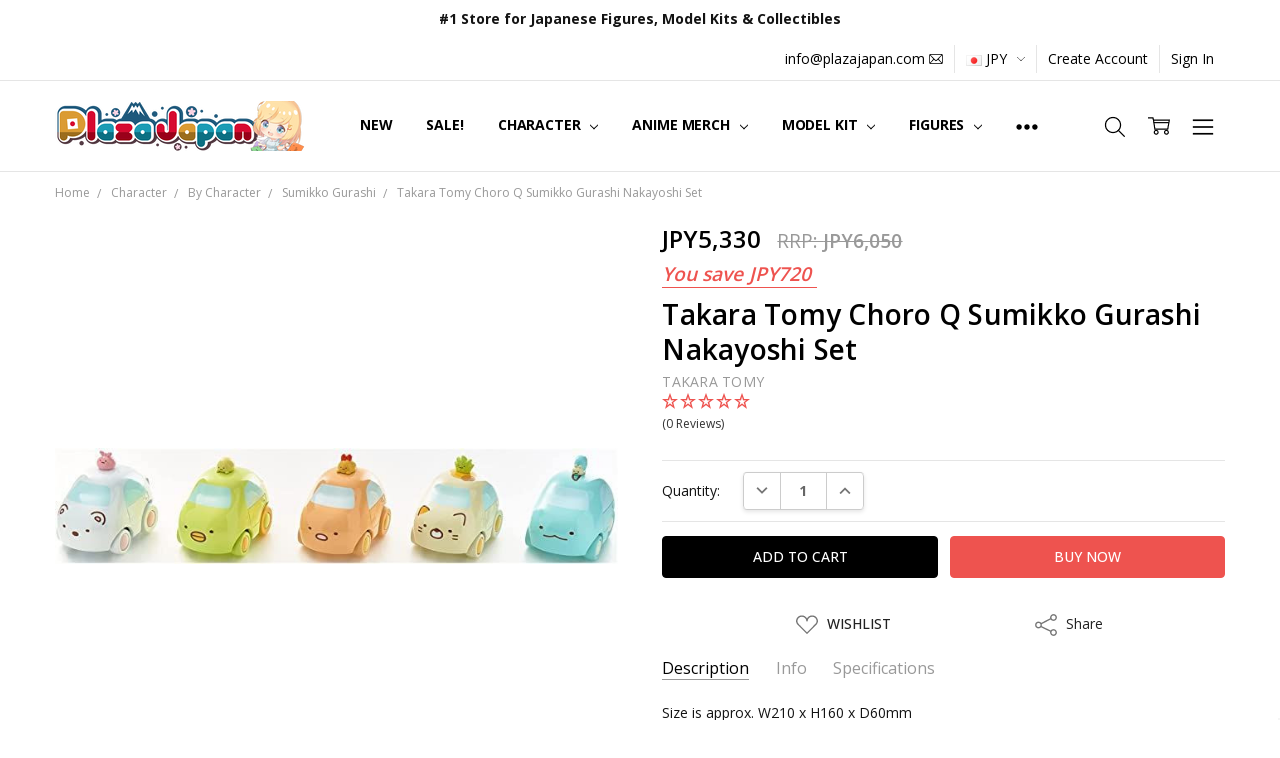

--- FILE ---
content_type: text/html; charset=UTF-8
request_url: https://www.plazajapan.com/4904810225591/
body_size: 61434
content:
<!DOCTYPE html>
<html class="no-js" lang="en">
    <head>
        <title>Choro Q Sumikko Gurashi Nakayoshi Set</title>
        <link rel="dns-prefetch preconnect" href="https://cdn11.bigcommerce.com/s-89ffd" crossorigin><link rel="dns-prefetch preconnect" href="https://fonts.googleapis.com/" crossorigin><link rel="dns-prefetch preconnect" href="https://fonts.gstatic.com/" crossorigin>
        <meta property="product:price:amount" content="5330" /><meta property="product:price:currency" content="JPY" /><meta property="og:url" content="https://www.plazajapan.com/4904810225591/" /><meta property="og:site_name" content="Plaza Japan" /><link rel='canonical' href='https://www.plazajapan.com/4904810225591/' /><meta name='platform' content='bigcommerce.stencil' /><meta property="og:type" content="product" />
<meta property="og:title" content="Takara Tomy Choro Q Sumikko Gurashi Nakayoshi Set" />
<meta property="og:description" content="Plaza Japan is the leading online retailer of authentic anime merch, Japanese action figures, plastic scale model kits, and more. Shop our collection today!" />
<meta property="og:image" content="https://cdn11.bigcommerce.com/s-89ffd/products/127740/images/452410/4904810225591_36a6c07703a8b994bdf1c27a2a549596__57489.1677821997.350.350.jpg?c=2" />
<meta property="fb:admins" content="ibaraki@rf7.so-net.ne.jp" />
<meta property="pinterest:richpins" content="enabled" />
        
         

        <link href="https://cdn11.bigcommerce.com/s-89ffd/product_images/favicon%20%281%29.ico?t=1495272713" rel="shortcut icon">
        <meta name="viewport" content="width=device-width, initial-scale=1, maximum-scale=1">
        <script>
            // Change document class from no-js to js so we can detect this in css
            document.documentElement.className = document.documentElement.className.replace('no-js', 'js');
        </script>

        <script>
    function browserSupportsAllFeatures() {
        return window.Promise
            && window.fetch
            && window.URL
            && window.URLSearchParams
            && window.WeakMap
            // object-fit support
            && ('objectFit' in document.documentElement.style);
    }

    function loadScript(src) {
        var js = document.createElement('script');
        js.src = src;
        js.onerror = function () {
            console.error('Failed to load polyfill script ' + src);
        };
        document.head.appendChild(js);
    }

    if (!browserSupportsAllFeatures()) {
        loadScript('https://cdn11.bigcommerce.com/s-89ffd/stencil/7e73c8e0-9613-013d-e94c-1225a26268a2/e/9cba0990-d832-013e-039c-0a168e71d56e/dist/theme-bundle.polyfills.js');
    }
</script>
        <script>window.consentManagerTranslations = `{"locale":"en","locales":{"consent_manager.data_collection_warning":"en","consent_manager.accept_all_cookies":"en","consent_manager.gdpr_settings":"en","consent_manager.data_collection_preferences":"en","consent_manager.manage_data_collection_preferences":"en","consent_manager.use_data_by_cookies":"en","consent_manager.data_categories_table":"en","consent_manager.allow":"en","consent_manager.accept":"en","consent_manager.deny":"en","consent_manager.dismiss":"en","consent_manager.reject_all":"en","consent_manager.category":"en","consent_manager.purpose":"en","consent_manager.functional_category":"en","consent_manager.functional_purpose":"en","consent_manager.analytics_category":"en","consent_manager.analytics_purpose":"en","consent_manager.targeting_category":"en","consent_manager.advertising_category":"en","consent_manager.advertising_purpose":"en","consent_manager.essential_category":"en","consent_manager.esential_purpose":"en","consent_manager.yes":"en","consent_manager.no":"en","consent_manager.not_available":"en","consent_manager.cancel":"en","consent_manager.save":"en","consent_manager.back_to_preferences":"en","consent_manager.close_without_changes":"en","consent_manager.unsaved_changes":"en","consent_manager.by_using":"en","consent_manager.agree_on_data_collection":"en","consent_manager.change_preferences":"en","consent_manager.cancel_dialog_title":"en","consent_manager.privacy_policy":"en","consent_manager.allow_category_tracking":"en","consent_manager.disallow_category_tracking":"en"},"translations":{"consent_manager.data_collection_warning":"We use cookies (and other similar technologies) to collect data to improve your shopping experience.","consent_manager.accept_all_cookies":"Accept All Cookies","consent_manager.gdpr_settings":"Settings","consent_manager.data_collection_preferences":"Website Data Collection Preferences","consent_manager.manage_data_collection_preferences":"Manage Website Data Collection Preferences","consent_manager.use_data_by_cookies":" uses data collected by cookies and JavaScript libraries to improve your shopping experience.","consent_manager.data_categories_table":"The table below outlines how we use this data by category. To opt out of a category of data collection, select 'No' and save your preferences.","consent_manager.allow":"Allow","consent_manager.accept":"Accept","consent_manager.deny":"Deny","consent_manager.dismiss":"Dismiss","consent_manager.reject_all":"Reject all","consent_manager.category":"Category","consent_manager.purpose":"Purpose","consent_manager.functional_category":"Functional","consent_manager.functional_purpose":"Enables enhanced functionality, such as videos and live chat. If you do not allow these, then some or all of these functions may not work properly.","consent_manager.analytics_category":"Analytics","consent_manager.analytics_purpose":"Provide statistical information on site usage, e.g., web analytics so we can improve this website over time.","consent_manager.targeting_category":"Targeting","consent_manager.advertising_category":"Advertising","consent_manager.advertising_purpose":"Used to create profiles or personalize content to enhance your shopping experience.","consent_manager.essential_category":"Essential","consent_manager.esential_purpose":"Essential for the site and any requested services to work, but do not perform any additional or secondary function.","consent_manager.yes":"Yes","consent_manager.no":"No","consent_manager.not_available":"N/A","consent_manager.cancel":"Cancel","consent_manager.save":"Save","consent_manager.back_to_preferences":"Back to Preferences","consent_manager.close_without_changes":"You have unsaved changes to your data collection preferences. Are you sure you want to close without saving?","consent_manager.unsaved_changes":"You have unsaved changes","consent_manager.by_using":"By using our website, you're agreeing to our","consent_manager.agree_on_data_collection":"By using our website, you're agreeing to the collection of data as described in our ","consent_manager.change_preferences":"You can change your preferences at any time","consent_manager.cancel_dialog_title":"Are you sure you want to cancel?","consent_manager.privacy_policy":"Privacy Policy","consent_manager.allow_category_tracking":"Allow [CATEGORY_NAME] tracking","consent_manager.disallow_category_tracking":"Disallow [CATEGORY_NAME] tracking"}}`;</script>

        <script>
            window.lazySizesConfig = window.lazySizesConfig || {};
            window.lazySizesConfig.loadMode = 1;
        </script>
        <script async src="https://cdn11.bigcommerce.com/s-89ffd/stencil/7e73c8e0-9613-013d-e94c-1225a26268a2/e/9cba0990-d832-013e-039c-0a168e71d56e/dist/theme-bundle.head_async.js"></script>

        <link href="https://fonts.googleapis.com/css?family=Open+Sans:600,400,700,500,300&display=block" rel="stylesheet">
        <script async src="https://cdn11.bigcommerce.com/s-89ffd/stencil/7e73c8e0-9613-013d-e94c-1225a26268a2/e/9cba0990-d832-013e-039c-0a168e71d56e/dist/theme-bundle.font.js"></script>

            <script src="https://cdn11.bigcommerce.com/s-89ffd/stencil/7e73c8e0-9613-013d-e94c-1225a26268a2/e/9cba0990-d832-013e-039c-0a168e71d56e/vendor/loadcss/cssrelpreload.min.js" async></script>

            <style>@media (max-width: 800px) { .pace, .nanobar { display: none } }</style>
            <link data-stencil-stylesheet href="https://cdn11.bigcommerce.com/s-89ffd/stencil/7e73c8e0-9613-013d-e94c-1225a26268a2/e/9cba0990-d832-013e-039c-0a168e71d56e/css/theme-c7b6c190-b2d6-013e-915c-6ae9a013e0a0.css" rel="stylesheet">
            <script>window.stencilStyleLoaded = true;</script>
            <script>window.lazySizesConfig = { loadHidden: false, expand: 150, expFactor: 3 };</script>


         

        <!-- Start Tracking Code for analytics_facebook -->

<script>
!function(f,b,e,v,n,t,s){if(f.fbq)return;n=f.fbq=function(){n.callMethod?n.callMethod.apply(n,arguments):n.queue.push(arguments)};if(!f._fbq)f._fbq=n;n.push=n;n.loaded=!0;n.version='2.0';n.queue=[];t=b.createElement(e);t.async=!0;t.src=v;s=b.getElementsByTagName(e)[0];s.parentNode.insertBefore(t,s)}(window,document,'script','https://connect.facebook.net/en_US/fbevents.js');

fbq('set', 'autoConfig', 'false', '422534645077561');
fbq('dataProcessingOptions', ['LDU'], 0, 0);
fbq('init', '422534645077561', {"external_id":"666f86d0-11f8-4b15-98f0-863addf0b913"});
fbq('set', 'agent', 'bigcommerce', '422534645077561');

function trackEvents() {
    var pathName = window.location.pathname;

    fbq('track', 'PageView', {}, "");

    // Search events start -- only fire if the shopper lands on the /search.php page
    if (pathName.indexOf('/search.php') === 0 && getUrlParameter('search_query')) {
        fbq('track', 'Search', {
            content_type: 'product_group',
            content_ids: [],
            search_string: getUrlParameter('search_query')
        });
    }
    // Search events end

    // Wishlist events start -- only fire if the shopper attempts to add an item to their wishlist
    if (pathName.indexOf('/wishlist.php') === 0 && getUrlParameter('added_product_id')) {
        fbq('track', 'AddToWishlist', {
            content_type: 'product_group',
            content_ids: []
        });
    }
    // Wishlist events end

    // Lead events start -- only fire if the shopper subscribes to newsletter
    if (pathName.indexOf('/subscribe.php') === 0 && getUrlParameter('result') === 'success') {
        fbq('track', 'Lead', {});
    }
    // Lead events end

    // Registration events start -- only fire if the shopper registers an account
    if (pathName.indexOf('/login.php') === 0 && getUrlParameter('action') === 'account_created') {
        fbq('track', 'CompleteRegistration', {}, "");
    }
    // Registration events end

    

    function getUrlParameter(name) {
        var cleanName = name.replace(/[\[]/, '\[').replace(/[\]]/, '\]');
        var regex = new RegExp('[\?&]' + cleanName + '=([^&#]*)');
        var results = regex.exec(window.location.search);
        return results === null ? '' : decodeURIComponent(results[1].replace(/\+/g, ' '));
    }
}

if (window.addEventListener) {
    window.addEventListener("load", trackEvents, false)
}
</script>
<noscript><img height="1" width="1" style="display:none" alt="null" src="https://www.facebook.com/tr?id=422534645077561&ev=PageView&noscript=1&a=plbigcommerce1.2&eid="/></noscript>

<!-- End Tracking Code for analytics_facebook -->

<!-- Start Tracking Code for analytics_googleanalytics4 -->

<script data-cfasync="false" src="https://cdn11.bigcommerce.com/shared/js/google_analytics4_bodl_subscribers-358423becf5d870b8b603a81de597c10f6bc7699.js" integrity="sha256-gtOfJ3Avc1pEE/hx6SKj/96cca7JvfqllWA9FTQJyfI=" crossorigin="anonymous"></script>
<script data-cfasync="false">
  (function () {
    window.dataLayer = window.dataLayer || [];

    function gtag(){
        dataLayer.push(arguments);
    }

    function initGA4(event) {
         function setupGtag() {
            function configureGtag() {
                gtag('js', new Date());
                gtag('set', 'developer_id.dMjk3Nj', true);
                gtag('config', 'G-FZ9WS9EEXZ');
            }

            var script = document.createElement('script');

            script.src = 'https://www.googletagmanager.com/gtag/js?id=G-FZ9WS9EEXZ';
            script.async = true;
            script.onload = configureGtag;

            document.head.appendChild(script);
        }

        setupGtag();

        if (typeof subscribeOnBodlEvents === 'function') {
            subscribeOnBodlEvents('G-FZ9WS9EEXZ', false);
        }

        window.removeEventListener(event.type, initGA4);
    }

    

    var eventName = document.readyState === 'complete' ? 'consentScriptsLoaded' : 'DOMContentLoaded';
    window.addEventListener(eventName, initGA4, false);
  })()
</script>

<!-- End Tracking Code for analytics_googleanalytics4 -->

<!-- Start Tracking Code for analytics_siteverification -->

<!-- Google Tag Manager -->
<script>(function(w,d,s,l,i){w[l]=w[l]||[];w[l].push({'gtm.start':
new Date().getTime(),event:'gtm.js'});var f=d.getElementsByTagName(s)[0],
j=d.createElement(s),dl=l!='dataLayer'?'&l='+l:'';j.async=true;j.src=
'https://www.googletagmanager.com/gtm.js?id='+i+dl;f.parentNode.insertBefore(j,f);
})(window,document,'script','dataLayer','GTM-KQP45XD');</script>
<!-- End Google Tag Manager -->


<script type="text/javascript">
    // SOUNDEST-V6-1
    // Do not remove these comments, they are super important!
    window.SOUNDEST = window.SOUNDEST || {};
    SOUNDEST.shopID = "89ffd";
    SOUNDEST.shopType = "bigcommerce";
    SOUNDEST.eventsHost = "https://events.soundestlink.com/";
    (function(r,s,c){try{if(0<r.length&&0<s.length&&0<c.length){var u=!0,e=null,l=[],p=function(n){var e,t,o,a=document.cookie.split(";"),i=n+"=";for(/mybigcommerce.com/.test(location.hostname)&&(i=n+"-"+r+"="),t=0;t<a.length;t+=1)0===(o=a[t].trim()).indexOf(i)&&(e=o.substring(i.length,o.length));return e},n=function(){if(!u&&0<l.length){for(var n=0;n<l.length;n++){var e=document.createElement("img"),t=["timestamp="+(new Date).getTime(),"shopBaseURL="+window.location.protocol+"//"+window.location.hostname+"/","shopID="+r,"shopType="+s,"orderID="+l[n],"source=ga"],o=p("omnisendAnonymousID"),a=p("omnisendSessionID"),i=p("omnisendContactID"),d=p("omnisendAttributionID");void 0!==o&&t.push("anonymousID="+o),void 0!==a&&t.push("sessionID="+a),void 0!==i&&t.push("contactID="+i),void 0!==d&&t.push("attributionID="+d),e.src=c+"events/saveNewsletterOrder/?"+t.join("&"),document.body.appendChild(e)}l=[]}};if(void 0!==window.pageTracker){var t=window.pageTracker._addTrans,o=window.pageTracker._addItem,a=window.pageTracker._trackTrans;window.pageTracker._addTrans=function(n){e=n,t.apply(this,arguments)},window.pageTracker._addItem=function(n){e=n,o.apply(this,arguments)},window.pageTracker._trackTrans=function(){null!=e&&-1===l.indexOf(e)&&l.push(e),e=null,n(),a.apply(this,arguments)}}else window.pageTracker={_addTrans:function(n){e=n},_addItem:function(n){e=n},_trackTrans:function(){null!=e&&-1===l.indexOf(e)&&l.push(e),e=null,n()}};"loading"!==document.readyState?(u=!1,n()):document.addEventListener?document.addEventListener("DOMContentLoaded",function(){u=!1,n()}):document.attachEvent("onreadystatechange",function(){"loading"!==document.readyState&&(u=!1,n())})}}catch(n){}})(SOUNDEST.shopID,SOUNDEST.shopType,SOUNDEST.eventsHost);
</script>

<meta name="msvalidate.01" content="BFB5D373C2CDE00283E973344E9F17CF" />
<meta name="google-site-verification" content="3mRD-hpuQDANbYkH0AZEDuA6IPdZSdfSgjj14632Mdw" />
<meta name="google-site-verification" content="kdjE-YM2UmsBPdvMmLBb8CgDG0JeFHT0klAhFLgwsEs" />

<!-- Global site tag (gtag.js) - Google Ads: 867912830 -->
<script async src="https://www.googletagmanager.com/gtag/js?id=AW-867912830"></script>
<script>
  window.dataLayer = window.dataLayer || [];
  function gtag(){dataLayer.push(arguments);}
  gtag('js', new Date());

  gtag('config', 'AW-867912830');
</script>
<meta name="facebook-domain-verification" content="bvy3ibl56zhh461qo16akkda5vx0cb" />

<!--BEGIN: Bing Ads UET Javascript tag.-->
<script>(function(w,d,t,r,u){var f,n,i;w[u]=w[u]||[],f=function(){var o={ti:"21000115", enableAutoSpaTracking: true};o.q=w[u],w[u]=new UET(o),w[u].push("pageLoad")},n=d.createElement(t),n.src=r,n.async=1,n.onload=n.onreadystatechange=function(){var s=this.readyState;s&&s!=="loaded"&&s!=="complete"||(f(),n.onload=n.onreadystatechange=null)},i=d.getElementsByTagName(t)[0],i.parentNode.insertBefore(n,i)})(window,document,"script","//bat.bing.com/bat.js","uetq");</script>
<!--END: Bing Ads UET Javascript tag-->

<!-- End Tracking Code for analytics_siteverification -->


<script type="text/javascript" src="https://checkout-sdk.bigcommerce.com/v1/loader.js" defer ></script>
<script src="https://www.google.com/recaptcha/api.js" async defer></script>
<script type="text/javascript">
var BCData = {"product_attributes":{"sku":"TOMY22559","upc":"4904810225591","mpn":null,"gtin":"4904810225591","weight":{"formatted":"180.0 Grams","value":180},"base":true,"image":null,"price":{"without_tax":{"formatted":"JPY5,330","value":5330,"currency":"JPY"},"tax_label":"Tax","rrp_without_tax":{"formatted":"JPY6,050","value":6050,"currency":"JPY"},"saved":{"formatted":"JPY720","value":720,"currency":"JPY"}},"out_of_stock_behavior":"label_option","out_of_stock_message":"Out of stock","available_modifier_values":[],"in_stock_attributes":[],"stock":null,"instock":true,"stock_message":null,"purchasable":true,"purchasing_message":null,"call_for_price_message":null}};
</script>
<script src='https://ecommplugins-trustboxsettings.trustpilot.com/stores/89ffd.js?settings=1749436870545' async  ></script><script src='https://widget.trustpilot.com/bootstrap/v5/tp.widget.bootstrap.min.js' async  ></script><!-- TrustBox script --> <script type="text/javascript" src="//widget.trustpilot.com/bootstrap/v5/tp.widget.bootstrap.min.js" async></script> <!-- End TrustBox script --><script>
    !function(e,t){var r=t(e,e.document);e.lazySizes=r,"object"==typeof module&&module.exports&&(module.exports=r)}(window,function(e,t){"use strict";if(t.getElementsByClassName){var r,i,a=t.documentElement,n=e.Date,s=e.HTMLPictureElement,o="addEventListener",l="getAttribute",u=e[o],c=e.setTimeout,d=e.requestAnimationFrame||c,f=e.requestIdleCallback,g=/^picture$/i,p=["load","error","lazyincluded","_lazyloaded"],y={},z=Array.prototype.forEach,m=function(e,t){return y[t]||(y[t]=new RegExp("(\\s|^)"+t+"(\\s|$)")),y[t].test(e[l]("class")||"")&&y[t]},v=function(e,t){m(e,t)||e.setAttribute("class",(e[l]("class")||"").trim()+" "+t)},b=function(e,t){var r;(r=m(e,t))&&e.setAttribute("class",(e[l]("class")||"").replace(r," "))},A=function(e,t,r){var i=r?o:"removeEventListener";r&&A(e,t),p.forEach(function(r){e[i](r,t)})},h=function(e,i,a,n,s){var o=t.createEvent("CustomEvent");return a||(a={}),a.instance=r,o.initCustomEvent(i,!n,!s,a),e.dispatchEvent(o),o},E=function(t,r){var a;!s&&(a=e.picturefill||i.pf)?a({reevaluate:!0,elements:[t]}):r&&r.src&&(t.src=r.src)},C=function(e,t){return(getComputedStyle(e,null)||{})[t]},w=function(e,t,r){for(r=r||e.offsetWidth;r<i.minSize&&t&&!e._lazysizesWidth;)r=t.offsetWidth,t=t.parentNode;return r},_=function(){var e,r,i=[],a=[],n=i,s=function(){var t=n;for(n=i.length?a:i,e=!0,r=!1;t.length;)t.shift()();e=!1},o=function(i,a){e&&!a?i.apply(this,arguments):(n.push(i),r||(r=!0,(t.hidden?c:d)(s)))};return o._lsFlush=s,o}(),S=function(e,t){return t?function(){_(e)}:function(){var t=this,r=arguments;_(function(){e.apply(t,r)})}},x=function(e){var t,r=0,a=125,s=i.ricTimeout,o=function(){t=!1,r=n.now(),e()},l=f&&i.ricTimeout?function(){f(o,{timeout:s}),s!==i.ricTimeout&&(s=i.ricTimeout)}:S(function(){c(o)},!0);return function(e){var i;(e=e===!0)&&(s=33),t||(t=!0,i=a-(n.now()-r),i<0&&(i=0),e||i<9&&f?l():c(l,i))}},N=function(e){var t,r,i=99,a=function(){t=null,e()},s=function(){var e=n.now()-r;e<i?c(s,i-e):(f||a)(a)};return function(){r=n.now(),t||(t=c(s,i))}};!function(){var t,r={lazyClass:"lazyload",loadedClass:"lazyloaded",loadingClass:"lazyloading",preloadClass:"lazypreload",errorClass:"lazyerror",autosizesClass:"lazyautosizes",srcAttr:"data-src",srcsetAttr:"data-srcset",sizesAttr:"data-sizes",minSize:40,customMedia:{},init:!0,expFactor:1.5,hFac:.8,loadMode:2,loadHidden:!0,ricTimeout:300};i=e.lazySizesConfig||e.lazysizesConfig||{};for(t in r)t in i||(i[t]=r[t]);e.lazySizesConfig=i,c(function(){i.init&&M()})}();var P=function(){var s,d,f,p,y,w,P,M,T,O,R,F,j,$,k=/^img$/i,W=/^iframe$/i,B="onscroll"in e&&!/glebot/.test(navigator.userAgent),I=0,q=0,U=0,H=-1,X=function(e){U--,e&&e.target&&A(e.target,X),(!e||U<0||!e.target)&&(U=0)},D=function(e,r){var i,n=e,s="hidden"==C(t.body,"visibility")||"hidden"!=C(e,"visibility");for(M-=r,R+=r,T-=r,O+=r;s&&(n=n.offsetParent)&&n!=t.body&&n!=a;)s=(C(n,"opacity")||1)>0,s&&"visible"!=C(n,"overflow")&&(i=n.getBoundingClientRect(),s=O>i.left&&T<i.right&&R>i.top-1&&M<i.bottom+1);return s},J=function(){var e,n,o,u,c,f,g,y,z,m=r.elements;if((p=i.loadMode)&&U<8&&(e=m.length)){n=0,H++,null==j&&("expand"in i||(i.expand=a.clientHeight>500&&a.clientWidth>500?500:370),F=i.expand,j=F*i.expFactor),q<j&&U<1&&H>2&&p>2&&!t.hidden?(q=j,H=0):q=p>1&&H>1&&U<6?F:I;for(;n<e;n++)if(m[n]&&!m[n]._lazyRace)if(B)if((y=m[n][l]("data-expand"))&&(f=1*y)||(f=q),z!==f&&(w=innerWidth+f*$,P=innerHeight+f,g=f*-1,z=f),o=m[n].getBoundingClientRect(),(R=o.bottom)>=g&&(M=o.top)<=P&&(O=o.right)>=g*$&&(T=o.left)<=w&&(R||O||T||M)&&(i.loadHidden||"hidden"!=C(m[n],"visibility"))&&(d&&U<3&&!y&&(p<3||H<4)||D(m[n],f))){if(te(m[n]),c=!0,U>9)break}else!c&&d&&!u&&U<4&&H<4&&p>2&&(s[0]||i.preloadAfterLoad)&&(s[0]||!y&&(R||O||T||M||"auto"!=m[n][l](i.sizesAttr)))&&(u=s[0]||m[n]);else te(m[n]);u&&!c&&te(u)}},V=x(J),G=function(e){v(e.target,i.loadedClass),b(e.target,i.loadingClass),A(e.target,Q),h(e.target,"lazyloaded")},K=S(G),Q=function(e){K({target:e.target})},Y=function(e,t){try{e.contentWindow.location.replace(t)}catch(r){e.src=t}},Z=function(e){var t,r=e[l](i.srcsetAttr);(t=i.customMedia[e[l]("data-media")||e[l]("media")])&&e.setAttribute("media",t),r&&e.setAttribute("srcset",r)},ee=S(function(e,t,r,a,n){var s,o,u,d,p,y;(p=h(e,"lazybeforeunveil",t)).defaultPrevented||(a&&(r?v(e,i.autosizesClass):e.setAttribute("sizes",a)),o=e[l](i.srcsetAttr),s=e[l](i.srcAttr),n&&(u=e.parentNode,d=u&&g.test(u.nodeName||"")),y=t.firesLoad||"src"in e&&(o||s||d),p={target:e},y&&(A(e,X,!0),clearTimeout(f),f=c(X,2500),v(e,i.loadingClass),A(e,Q,!0)),d&&z.call(u.getElementsByTagName("source"),Z),o?e.setAttribute("srcset",o):s&&!d&&(W.test(e.nodeName)?Y(e,s):e.src=s),n&&(o||d)&&E(e,{src:s})),e._lazyRace&&delete e._lazyRace,b(e,i.lazyClass),_(function(){(!y||e.complete&&e.naturalWidth>1)&&(y?X(p):U--,G(p))},!0)}),te=function(e){var t,r=k.test(e.nodeName),a=r&&(e[l](i.sizesAttr)||e[l]("sizes")),n="auto"==a;(!n&&d||!r||!e[l]("src")&&!e.srcset||e.complete||m(e,i.errorClass)||!m(e,i.lazyClass))&&(t=h(e,"lazyunveilread").detail,n&&L.updateElem(e,!0,e.offsetWidth),e._lazyRace=!0,U++,ee(e,t,n,a,r))},re=function(){if(!d){if(n.now()-y<999)return void c(re,999);var e=N(function(){i.loadMode=3,V()});d=!0,i.loadMode=3,V(),u("scroll",function(){3==i.loadMode&&(i.loadMode=2),e()},!0)}};return{_:function(){y=n.now(),r.elements=t.getElementsByClassName(i.lazyClass),s=t.getElementsByClassName(i.lazyClass+" "+i.preloadClass),$=i.hFac,u("scroll",V,!0),u("resize",V,!0),e.MutationObserver?new MutationObserver(V).observe(a,{childList:!0,subtree:!0,attributes:!0}):(a[o]("DOMNodeInserted",V,!0),a[o]("DOMAttrModified",V,!0),setInterval(V,999)),u("hashchange",V,!0),["focus","mouseover","click","load","transitionend","animationend","webkitAnimationEnd"].forEach(function(e){t[o](e,V,!0)}),/d$|^c/.test(t.readyState)?re():(u("load",re),t[o]("DOMContentLoaded",V),c(re,2e4)),r.elements.length?(J(),_._lsFlush()):V()},checkElems:V,unveil:te}}(),L=function(){var e,r=S(function(e,t,r,i){var a,n,s;if(e._lazysizesWidth=i,i+="px",e.setAttribute("sizes",i),g.test(t.nodeName||""))for(a=t.getElementsByTagName("source"),n=0,s=a.length;n<s;n++)a[n].setAttribute("sizes",i);r.detail.dataAttr||E(e,r.detail)}),a=function(e,t,i){var a,n=e.parentNode;n&&(i=w(e,n,i),a=h(e,"lazybeforesizes",{width:i,dataAttr:!!t}),a.defaultPrevented||(i=a.detail.width,i&&i!==e._lazysizesWidth&&r(e,n,a,i)))},n=function(){var t,r=e.length;if(r)for(t=0;t<r;t++)a(e[t])},s=N(n);return{_:function(){e=t.getElementsByClassName(i.autosizesClass),u("resize",s)},checkElems:s,updateElem:a}}(),M=function(){M.i||(M.i=!0,L._(),P._())};return r={cfg:i,autoSizer:L,loader:P,init:M,uP:E,aC:v,rC:b,hC:m,fire:h,gW:w,rAF:_}}}),function(e,t){var r=function(){t(e.lazySizes),e.removeEventListener("lazyunveilread",r,!0)};t=t.bind(null,e,e.document),"object"==typeof module&&module.exports?t(require("lazysizes"),require("../fix-ios-sizes/fix-ios-sizes")):e.lazySizes?r():e.addEventListener("lazyunveilread",r,!0)}(window,function(e,t,r){"use strict";var i,a=r&&r.cfg||e.lazySizesConfig,n=t.createElement("img"),s="sizes"in n&&"srcset"in n,o=/\s+\d+h/g,l=function(){var e=/\s+(\d+)(w|h)\s+(\d+)(w|h)/,r=Array.prototype.forEach;return function(i){var a=t.createElement("img"),n=function(t){var r,i=t.getAttribute(lazySizesConfig.srcsetAttr);i&&(i.match(e)&&(r="w"==RegExp.$2?RegExp.$1/RegExp.$3:RegExp.$3/RegExp.$1,r&&t.setAttribute("data-aspectratio",r)),t.setAttribute(lazySizesConfig.srcsetAttr,i.replace(o,"")))},s=function(e){var t=e.target.parentNode;t&&"PICTURE"==t.nodeName&&r.call(t.getElementsByTagName("source"),n),n(e.target)},l=function(){a.currentSrc&&t.removeEventListener("lazybeforeunveil",s)};i[1]&&(t.addEventListener("lazybeforeunveil",s),a.onload=l,a.onerror=l,a.srcset="data:,a 1w 1h",a.complete&&l())}}();if(a||(a={},e.lazySizesConfig=a),a.supportsType||(a.supportsType=function(e){return!e}),!e.picturefill&&!a.pf){if(e.HTMLPictureElement&&s)return t.msElementsFromPoint&&l(navigator.userAgent.match(/Edge\/(\d+)/)),void(a.pf=function(){});a.pf=function(t){var r,a;if(!e.picturefill)for(r=0,a=t.elements.length;r<a;r++)i(t.elements[r])},i=function(){var n=function(e,t){return e.w-t.w},l=/^\s*\d+\.*\d*px\s*$/,u=function(e){var t,r,i=e.length,a=e[i-1],n=0;for(n;n<i;n++)if(a=e[n],a.d=a.w/e.w,a.d>=e.d){!a.cached&&(t=e[n-1])&&t.d>e.d-.13*Math.pow(e.d,2.2)&&(r=Math.pow(t.d-.6,1.6),t.cached&&(t.d+=.15*r),t.d+(a.d-e.d)*r>e.d&&(a=t));break}return a},c=function(){var e,t=/(([^,\s].[^\s]+)\s+(\d+)w)/g,r=/\s/,i=function(t,r,i,a){e.push({c:r,u:i,w:1*a})};return function(a){return e=[],a=a.trim(),a.replace(o,"").replace(t,i),e.length||!a||r.test(a)||e.push({c:a,u:a,w:99}),e}}(),d=function(){d.init||(d.init=!0,addEventListener("resize",function(){var e,r=t.getElementsByClassName("lazymatchmedia"),a=function(){var e,t;for(e=0,t=r.length;e<t;e++)i(r[e])};return function(){clearTimeout(e),e=setTimeout(a,66)}}()))},f=function(t,i){var n,s=t.getAttribute("srcset")||t.getAttribute(a.srcsetAttr);!s&&i&&(s=t._lazypolyfill?t._lazypolyfill._set:t.getAttribute(a.srcAttr)||t.getAttribute("src")),t._lazypolyfill&&t._lazypolyfill._set==s||(n=c(s||""),i&&t.parentNode&&(n.isPicture="PICTURE"==t.parentNode.nodeName.toUpperCase(),n.isPicture&&e.matchMedia&&(r.aC(t,"lazymatchmedia"),d())),n._set=s,Object.defineProperty(t,"_lazypolyfill",{value:n,writable:!0}))},g=function(t){var i=e.devicePixelRatio||1,a=r.getX&&r.getX(t);return Math.min(a||i,2.5,i)},p=function(t){return e.matchMedia?(p=function(e){return!e||(matchMedia(e)||{}).matches})(t):!t},y=function(e){var t,i,s,o,c,d,y;if(o=e,f(o,!0),c=o._lazypolyfill,c.isPicture)for(i=0,t=e.parentNode.getElementsByTagName("source"),s=t.length;i<s;i++)if(a.supportsType(t[i].getAttribute("type"),e)&&p(t[i].getAttribute("media"))){o=t[i],f(o),c=o._lazypolyfill;break}return c.length>1?(y=o.getAttribute("sizes")||"",y=l.test(y)&&parseInt(y,10)||r.gW(e,e.parentNode),c.d=g(e),!c.src||!c.w||c.w<y?(c.w=y,d=u(c.sort(n)),c.src=d):d=c.src):d=c[0],d},z=function(e){if(!s||!e.parentNode||"PICTURE"==e.parentNode.nodeName.toUpperCase()){var t=y(e);t&&t.u&&e._lazypolyfill.cur!=t.u&&(e._lazypolyfill.cur=t.u,t.cached=!0,e.setAttribute(a.srcAttr,t.u),e.setAttribute("src",t.u))}};return z.parse=c,z}(),a.loadedClass&&a.loadingClass&&!function(){var e=[];['img[sizes$="px"][srcset].',"picture > img:not([srcset])."].forEach(function(t){e.push(t+a.loadedClass),e.push(t+a.loadingClass)}),a.pf({elements:t.querySelectorAll(e.join(", "))})}()}}),function(e,t){var r=function(){t(e.lazySizes),e.removeEventListener("lazyunveilread",r,!0)};t=t.bind(null,e,e.document),"object"==typeof module&&module.exports?t(require("lazysizes")):e.lazySizes?r():e.addEventListener("lazyunveilread",r,!0)}(window,function(e,t,r){"use strict";if(e.addEventListener){var i,a=/^picture$/i,n=t.documentElement,s=function(){var e,t=/(([^,\s].[^\s]+)\s+(\d+)(w|h)(\s+(\d+)(w|h))?)/g,r=function(t,r,i,a,n,s,o,l){e.push({c:r,u:i,w:1*("w"==l?o:a)})};return function(i){return e=[],i.replace(t,r),e}}(),o=function(){var e=function(e,t){return e.w-t.w},t=function(t,i){var a={srcset:t.getAttribute(r.cfg.srcsetAttr)||""},n=s(a.srcset);return Object.defineProperty(t,i,{value:a,writable:!0}),a.cands=n,a.index=0,a.dirty=!1,n[0]&&n[0].w?(n.sort(e),a.cSrcset=[n[a.index].c]):(a.cSrcset=a.srcset?[a.srcset]:[],a.cands=[]),a};return function(e,r){var i,n,s,o;if(!e[r]&&(o=e.parentNode||{},e[r]=t(e,r),e[r].isImg=!0,a.test(o.nodeName||"")))for(e[r].picture=!0,i=o.getElementsByTagName("source"),n=0,s=i.length;n<s;n++)t(i[n],r).isImg=!1;return e[r]}}(),l={_lazyOptimumx:function(){var e=function(e,t,r){var i,a,n;return!e||!e.d||(n=r>.7?.6:.4,!(e.d>=r)&&(a=Math.pow(e.d-n,1.6)||.1,a<.1?a=.1:a>3&&(a=3),i=e.d+(t-r)*a,i<r))};return function(t,r,i){var a,n;for(a=0;a<t.cands.length;a++)if(n=t.cands[a],n.d=(n.w||1)/r,!(t.index>=a)){if(!(n.d<=i||e(t.cands[a-1],n.d,i)))break;t.cSrcset.push(n.c),t.index=a}}}()},u=function(){var e=function(e,t,r,i,a){var n,s=e[a];s&&(n=s.index,l[a](s,t,r),s.dirty&&n==s.index||(s.cSrcset.join(", "),e.setAttribute(i,s.cSrcset.join(", ")),s.dirty=!0))};return function(t,r,i,a,n){var s,o,l,u,c=t[n];if(c.width=r,c.picture&&(o=t.parentNode))for(s=o.getElementsByTagName("source"),u=0,l=s.length;u<l;u++)e(s[u],r,i,a,n);e(t,r,i,a,n)}}(),c=function(e){var t=e.getAttribute("data-optimumx")||e.getAttribute("data-maxdpr");return!t&&i.constrainPixelDensity&&(t="auto"),t&&(t="auto"==t?i.getOptimumX(e):parseFloat(t,10)),t},d=function(){r&&!r.getOptimumX&&(r.getX=c,r.pWS=s,n.removeEventListener("lazybeforeunveil",d))};n.addEventListener("lazybeforeunveil",d),setTimeout(d),i=r&&r.cfg||e.lazySizesConfig,i||(i={},e.lazySizesConfig=i),"function"!=typeof i.getOptimumX&&(i.getOptimumX=function(){var t=e.devicePixelRatio||1;return t>2.6?t*=.6:t>1.9?t*=.8:t-=.01,Math.min(Math.round(100*t)/100,2)}),e.devicePixelRatio&&addEventListener("lazybeforesizes",function(e){if(e.detail.instance==r){var t,a,n,s,l=e.target,d=e.detail,f=d.dataAttr;e.defaultPrevented||!(t=c(l))||t>=devicePixelRatio||(!f||!l._lazyOptimumx||d.reloaded||i.unloadedClass&&r.hC(l,i.unloadedClass)||(l._lazyOptimumx=null),a=o(l,"_lazyOptimumx"),n=d.width,n&&(a.width||0)<n&&(s=f?r.cfg.srcsetAttr:"srcset",r.rAF(function(){u(l,n,t,s,"_lazyOptimumx")})))}})}}),function(e,t){var r=function(){t(e.lazySizes),e.removeEventListener("lazyunveilread",r,!0)};t=t.bind(null,e,e.document),"object"==typeof module&&module.exports?t(require("lazysizes")):e.lazySizes?r():e.addEventListener("lazyunveilread",r,!0)}(window,function(e,t,r){"use strict";if(e.addEventListener){var i=/\s+/g,a=/\s*\|\s+|\s+\|\s*/g,n=/^(.+?)(?:\s+\[\s*(.+?)\s*\])?$/,s=/\(|\)|'/,o={contain:1,cover:1},l=function(e){var t=r.gW(e,e.parentNode);return(!e._lazysizesWidth||t>e._lazysizesWidth)&&(e._lazysizesWidth=t),e._lazysizesWidth},u=function(e){var t;return t=(getComputedStyle(e)||{getPropertyValue:function(){}}).getPropertyValue("background-size"),!o[t]&&o[e.style.backgroundSize]&&(t=e.style.backgroundSize),t},c=function(e,r,s){var o=t.createElement("picture"),l=r.getAttribute(lazySizesConfig.sizesAttr),u=r.getAttribute("data-ratio"),c=r.getAttribute("data-optimumx");r._lazybgset&&r._lazybgset.parentNode==r&&r.removeChild(r._lazybgset),Object.defineProperty(s,"_lazybgset",{value:r,writable:!0}),Object.defineProperty(r,"_lazybgset",{value:o,writable:!0}),e=e.replace(i," ").split(a),o.style.display="none",s.className=lazySizesConfig.lazyClass,1!=e.length||l||(l="auto"),e.forEach(function(e){var r=t.createElement("source");l&&"auto"!=l&&r.setAttribute("sizes",l),e.match(n)&&(r.setAttribute(lazySizesConfig.srcsetAttr,RegExp.$1),RegExp.$2&&r.setAttribute("media",lazySizesConfig.customMedia[RegExp.$2]||RegExp.$2)),o.appendChild(r)}),l&&(s.setAttribute(lazySizesConfig.sizesAttr,l),r.removeAttribute(lazySizesConfig.sizesAttr),r.removeAttribute("sizes")),c&&s.setAttribute("data-optimumx",c),u&&s.setAttribute("data-ratio",u),o.appendChild(s),r.appendChild(o)},d=function(e){if(e.target._lazybgset){var t=e.target,i=t._lazybgset,a=t.currentSrc||t.src;a&&(i.style.backgroundImage="url("+(s.test(a)?JSON.stringify(a):a)+")"),t._lazybgsetLoading&&(r.fire(i,"_lazyloaded",{},!1,!0),delete t._lazybgsetLoading)}};addEventListener("lazybeforeunveil",function(e){var i,a,n;!e.defaultPrevented&&(i=e.target.getAttribute("data-bgset"))&&(n=e.target,a=t.createElement("img"),a.alt="",a._lazybgsetLoading=!0,e.detail.firesLoad=!0,c(i,n,a),setTimeout(function(){r.loader.unveil(a),r.rAF(function(){r.fire(a,"_lazyloaded",{},!0,!0),a.complete&&d({target:a})})}))}),t.addEventListener("load",d,!0),e.addEventListener("lazybeforesizes",function(e){if(e.detail.instance==r&&e.target._lazybgset&&e.detail.dataAttr){var t=e.target._lazybgset,i=u(t);o[i]&&(e.target._lazysizesParentFit=i,r.rAF(function(){e.target.setAttribute("data-parent-fit",i),e.target._lazysizesParentFit&&delete e.target._lazysizesParentFit}))}},!0),t.documentElement.addEventListener("lazybeforesizes",function(e){!e.defaultPrevented&&e.target._lazybgset&&e.detail.instance==r&&(e.detail.width=l(e.target._lazybgset))})}}),function(e,t){var r=function(){t(e.lazySizes),e.removeEventListener("lazyunveilread",r,!0)};t=t.bind(null,e,e.document),"object"==typeof module&&module.exports?t(require("lazysizes")):e.lazySizes?r():e.addEventListener("lazyunveilread",r,!0)}(window,function(e,t,r){"use strict";function i(t,r){var i,a,n,s,o=e.getComputedStyle(t);a=t.parentNode,s={isPicture:!(!a||!f.test(a.nodeName||""))},n=function(e,r){var i=t.getAttribute("data-"+e);if(!i){var a=o.getPropertyValue("--ls-"+e);a&&(i=a.trim())}if(i){if("true"==i)i=!0;else if("false"==i)i=!1;else if(d.test(i))i=parseFloat(i);else if("function"==typeof u[e])i=u[e](t,i);else if(z.test(i))try{i=JSON.parse(i)}catch(n){}s[e]=i}else e in u&&"function"!=typeof u[e]?s[e]=u[e]:r&&"function"==typeof u[e]&&(s[e]=u[e](t,i))};for(i in u)n(i);return r.replace(y,function(e,t){t in s||n(t,!0)}),s}function a(e,t){var r=[],i=function(e,r){return c[typeof t[r]]?t[r]:e};return r.srcset=[],t.absUrl&&(v.setAttribute("href",e),e=v.href),e=((t.prefix||"")+e+(t.postfix||"")).replace(y,i),t.widths.forEach(function(i){var a=t.widthmap[i]||i,n={u:e.replace(g,a).replace(p,t.ratio?Math.round(i*t.ratio):""),w:i};r.push(n),r.srcset.push(n.c=n.u+" "+i+"w")}),r}function n(e,r,i){var n=0,s=0,o=i;if(e){if("container"===r.ratio){for(n=o.scrollWidth,s=o.scrollHeight;!(n&&s||o===t);)o=o.parentNode,n=o.scrollWidth,s=o.scrollHeight;n&&s&&(r.ratio=s/n)}e=a(e,r),e.isPicture=r.isPicture,A&&"IMG"==i.nodeName.toUpperCase()?i.removeAttribute(l.srcsetAttr):i.setAttribute(l.srcsetAttr,e.srcset.join(", ")),Object.defineProperty(i,"_lazyrias",{value:e,writable:!0})}}function s(e,t){var a=i(e,t);return u.modifyOptions.call(e,{target:e,details:a,detail:a}),r.fire(e,"lazyriasmodifyoptions",a),a}function o(e){return e.getAttribute(e.getAttribute("data-srcattr")||u.srcAttr)||e.getAttribute(l.srcsetAttr)||e.getAttribute(l.srcAttr)||e.getAttribute("data-pfsrcset")||""}var l,u,c={string:1,number:1},d=/^\-*\+*\d+\.*\d*$/,f=/^picture$/i,g=/\s*\{\s*width\s*\}\s*/i,p=/\s*\{\s*height\s*\}\s*/i,y=/\s*\{\s*([a-z0-9]+)\s*\}\s*/gi,z=/^\[.*\]|\{.*\}$/,m=/^(?:auto|\d+(px)?)$/,v=t.createElement("a"),b=t.createElement("img"),A="srcset"in b&&!("sizes"in b),h=!!e.HTMLPictureElement&&!A;!function(){var t,i=function(){},a={prefix:"",postfix:"",srcAttr:"data-src",absUrl:!1,modifyOptions:i,widthmap:{},ratio:!1};l=r&&r.cfg||e.lazySizesConfig,l||(l={},e.lazySizesConfig=l),l.supportsType||(l.supportsType=function(e){return!e}),l.rias||(l.rias={}),u=l.rias,"widths"in u||(u.widths=[],function(e){for(var t,r=0;!t||t<3e3;)r+=5,r>30&&(r+=1),t=36*r,e.push(t)}(u.widths));for(t in a)t in u||(u[t]=a[t])}(),addEventListener("lazybeforesizes",function(e){if(e.detail.instance==r){var t,i,a,c,d,f,p,y,z,v,b,A,C;if(t=e.target,e.detail.dataAttr&&!e.defaultPrevented&&!u.disabled&&(z=t.getAttribute(l.sizesAttr)||t.getAttribute("sizes"))&&m.test(z)){if(i=o(t),a=s(t,i),b=g.test(a.prefix)||g.test(a.postfix),a.isPicture&&(c=t.parentNode))for(d=c.getElementsByTagName("source"),f=0,p=d.length;f<p;f++)(b||g.test(y=o(d[f])))&&(n(y,a,d[f]),A=!0);b||g.test(i)?(n(i,a,t),A=!0):A&&(C=[],C.srcset=[],C.isPicture=!0,Object.defineProperty(t,"_lazyrias",{value:C,writable:!0})),A&&(h?t.removeAttribute(l.srcAttr):"auto"!=z&&(v={width:parseInt(z,10)},E({target:t,detail:v})))}}},!0);var E=function(){var i=function(e,t){return e.w-t.w},a=function(e){var t,r,i=e.length,a=e[i-1],n=0;for(n;n<i;n++)if(a=e[n],a.d=a.w/e.w,a.d>=e.d){!a.cached&&(t=e[n-1])&&t.d>e.d-.13*Math.pow(e.d,2.2)&&(r=Math.pow(t.d-.6,1.6),t.cached&&(t.d+=.15*r),t.d+(a.d-e.d)*r>e.d&&(a=t));break}return a},n=function(e,t){var i;return!e._lazyrias&&r.pWS&&(i=r.pWS(e.getAttribute(l.srcsetAttr||""))).length&&(Object.defineProperty(e,"_lazyrias",{value:i,writable:!0}),t&&e.parentNode&&(i.isPicture="PICTURE"==e.parentNode.nodeName.toUpperCase())),e._lazyrias},s=function(t){var i=e.devicePixelRatio||1,a=r.getX&&r.getX(t);return Math.min(a||i,2.4,i)},o=function(t,r){var o,l,u,c,d,f;if(d=t._lazyrias,d.isPicture&&e.matchMedia)for(l=0,o=t.parentNode.getElementsByTagName("source"),u=o.length;l<u;l++)if(n(o[l])&&!o[l].getAttribute("type")&&(!(c=o[l].getAttribute("media"))||(matchMedia(c)||{}).matches)){d=o[l]._lazyrias;break}return(!d.w||d.w<r)&&(d.w=r,d.d=s(t),f=a(d.sort(i))),f},u=function(i){if(i.detail.instance==r){var a,s=i.target;return!A&&(e.respimage||e.picturefill||lazySizesConfig.pf)?void t.removeEventListener("lazybeforesizes",u):void(("_lazyrias"in s||i.detail.dataAttr&&n(s,!0))&&(a=o(s,i.detail.width),a&&a.u&&s._lazyrias.cur!=a.u&&(s._lazyrias.cur=a.u,a.cached=!0,r.rAF(function(){s.setAttribute(l.srcAttr,a.u),s.setAttribute("src",a.u)}))))}};return h?u=function(){}:addEventListener("lazybeforesizes",u),u}()}),function(e,t){var r=function(){t(e.lazySizes),e.removeEventListener("lazyunveilread",r,!0)};t=t.bind(null,e,e.document),"object"==typeof module&&module.exports?t(require("lazysizes")):e.lazySizes?r():e.addEventListener("lazyunveilread",r,!0)}(window,function(e,t,r){"use strict";function i(e,r){if(!s[e]){var i=t.createElement(r?"link":"script"),a=t.getElementsByTagName("script")[0];r?(i.rel="stylesheet",i.href=e):i.src=e,s[e]=!0,s[i.src||i.href]=!0,a.parentNode.insertBefore(i,a)}}var a,n,s={};t.addEventListener&&(n=/\(|\)|\s|'/,a=function(e,r){var i=t.createElement("img");i.onload=function(){i.onload=null,i.onerror=null,i=null,r()},i.onerror=i.onload,i.src=e,i&&i.complete&&i.onload&&i.onload()},addEventListener("lazybeforeunveil",function(e){if(e.detail.instance==r){var t,s,o,l;e.defaultPrevented||("none"==e.target.preload&&(e.target.preload="auto"),t=e.target.getAttribute("data-link"),t&&i(t,!0),t=e.target.getAttribute("data-script"),t&&i(t),t=e.target.getAttribute("data-require"),t&&(r.cfg.requireJs?r.cfg.requireJs([t]):i(t)),o=e.target.getAttribute("data-bg"),o&&(e.detail.firesLoad=!0,s=function(){e.target.style.backgroundImage="url("+(n.test(o)?JSON.stringify(o):o)+")",e.detail.firesLoad=!1,r.fire(e.target,"_lazyloaded",{},!0,!0)},a(o,s)),l=e.target.getAttribute("data-poster"),l&&(e.detail.firesLoad=!0,s=function(){e.target.poster=l,e.detail.firesLoad=!1,r.fire(e.target,"_lazyloaded",{},!0,!0)},a(l,s)))}},!1))}),function(e,t){var r=function(i){t(e.lazySizes,i),e.removeEventListener("lazyunveilread",r,!0)};t=t.bind(null,e,e.document),"object"==typeof module&&module.exports?t(require("lazysizes")):e.lazySizes?r():e.addEventListener("lazyunveilread",r,!0)}(window,function(e,t,r,i){"use strict";function a(e){var t=getComputedStyle(e,null)||{},r=t.fontFamily||"",i=r.match(u)||"",a=i&&r.match(c)||"";return a&&(a=a[1]),{fit:i&&i[1]||"",position:g[a]||a||"center"}}function n(e,t){var i,a,n=r.cfg,s=e.cloneNode(!1),o=s.style,l=function(){var t=e.currentSrc||e.src;t&&a!==t&&(a=t,o.backgroundImage="url("+(f.test(t)?JSON.stringify(t):t)+")",i||(i=!0,r.rC(s,n.loadingClass),r.aC(s,n.loadedClass)))},u=function(){r.rAF(l)};e._lazysizesParentFit=t.fit,e.addEventListener("lazyloaded",u,!0),e.addEventListener("load",u,!0),s.addEventListener("load",function(){var e=s.currentSrc||s.src;e&&e!=d&&(s.src=d,s.srcset="")}),r.rAF(function(){var i=e,a=e.parentNode;"PICTURE"==a.nodeName.toUpperCase()&&(i=a,a=a.parentNode),r.rC(s,n.loadedClass),r.rC(s,n.lazyClass),r.aC(s,n.loadingClass),r.aC(s,n.objectFitClass||"lazysizes-display-clone"),s.getAttribute(n.srcsetAttr)&&s.setAttribute(n.srcsetAttr,""),s.getAttribute(n.srcAttr)&&s.setAttribute(n.srcAttr,""),s.src=d,s.srcset="",o.backgroundRepeat="no-repeat",o.backgroundPosition=t.position,o.backgroundSize=t.fit,i.style.display="none",e.setAttribute("data-parent-fit",t.fit),e.setAttribute("data-parent-container","prev"),a.insertBefore(s,i),e._lazysizesParentFit&&delete e._lazysizesParentFit,e.complete&&l()})}var s=t.createElement("a").style,o="objectFit"in s,l=o&&"objectPosition"in s,u=/object-fit["']*\s*:\s*["']*(contain|cover)/,c=/object-position["']*\s*:\s*["']*(.+?)(?=($|,|'|"|;))/,d="[data-uri]",f=/\(|\)|'/,g={center:"center","50% 50%":"center"};if(!o||!l){var p=function(e){if(e.detail.instance==r){var t=e.target,i=a(t);!i.fit||o&&"center"==i.position||n(t,i)}};e.addEventListener("lazyunveilread",p,!0),i&&i.detail&&p(i)}});
</script><script type="text/javascript">
    (function(c,l,a,r,i,t,y){
        c[a]=c[a]||function(){(c[a].q=c[a].q||[]).push(arguments)};
        t=l.createElement(r);t.async=1;t.src="https://www.clarity.ms/tag/"+i;
        y=l.getElementsByTagName(r)[0];y.parentNode.insertBefore(t,y);
    })(window, document, "clarity", "script", "8umqahgs08");
</script><script class="fast-simon-script">
    var STORE_UUID = "374593a3-f394-44fe-94db-5c69d31f0c86";
    var STORE_ID = Number("1");
    var FAST_SEARCH_HANDLE = "/search-results/";
    var FAST_ENDPOINT = "https://api.fastsimon.com";

    var FAST_CONFIG = {"backInStockProvider": 0,"badges": [],"badgesLimit": 100,"categoryFilterType": {"collections": 3,"search": 1},"categoryNavigationTree": true,"collectionsPersonalization": {"active": false,"avoidCategories": [],"avoidProducts": null,"disableCategories": [],"maxRecencyLimit": 365,"recencyLimit": 5},"css": ".compare {\n  margin-left: 10px;\n}\n\n.filters-container {\n  border-right: none !important;\n}\n\n.divider {\n  display: none !important;\n}\n\n.price-section.rrp-price--withoutTax.price-section--withoutTax, \n.price-section.non-sale-price--withoutTax.price-section--withoutTax, \n.price-section.price-section--withTax.rrp-price--withTax,\n.price-section.price-section--withTax.non-sale-price--withTax {\n  text-decoration-line: line-through;\n}\n\n.price-container {\n  display: none !important;\n}\n\n","currency": "JPY","customIcons": [],"custom_swatches_css": "","default_sort": {"categories": "relevency","custom": {},"search": "relevency"},"domain": null,"filtersPersonalization": false,"has_bloomreach": false,"has_dotdigital": false,"has_shopify_markets": false,"imageOptimization": false,"isContent": false,"isSPA": false,"kind": "BigCommerce","language": "en","onlyServerRelatedCollections": false,"pricing": {"avoidPricesForNonLoginUsers": false,"currencyConversionRate": "1.00","currencySymbolPosition": "auto","priceRangeFormat": "from_min","showPriceWithoutDecimals": true},"quickViewAttributes": [],"referrerBasedAudiences": false,"searchPersonalization": true,"settings": {"desktopSettings": {"collections": {"categoriesWheelsOnCollections": true,"categoriesWheelsOnSerp": true,"isCustomCarouselIcons": false,"leftArrowIconName": "","numberOfWheelTitleLines": 0,"rightArrowIconName": "","useAutomaticRelatedCollections": true,"wheelSize": 0},"filters": {"backgroundColor": "unset","btnBorder": "unset","btnColor": "#747a80","btnDimensions": {"height": "auto","width": "auto","x": "0","y": "0"},"btnFont": {"font": "Arial","fontSize": "14px","fontWeight": "400","letterSpacing": "0.25px","lineHeight": "auto","textAlign": "left"},"btnRadius": "unset","buttonText": "Filters","colorsFilter": "checkboxes","filtersButtonCustomIconName": "","filtersTopBar": false,"hideFiltersByDefault": false,"inStockFilter": "checkbox","isActive": true,"isCustomIcon": false,"layout": "vertical","numberOfOpenFacets": "all","numberOfOpenNarrows": "default","onSaleFilter": "checkbox","optionsColor": "#000000","optionsFont": {"font": "Arial","fontSize": "14px","fontWeight": "400","letterSpacing": "0.25px","lineHeight": "auto","textAlign": "left"},"priceFilterRange": true,"priceFilterSlider": false,"removableTags": {"backgroundColor": "unset","border": "1px solid #ccc","borderRadius": "unset","color": "unset","dimensions": {"height": "auto","width": "auto","x": "0","y": "0"},"font": {"font": "Arial","fontSize": "14px","fontWeight": "400","letterSpacing": "0.25px","lineHeight": "auto","textAlign": "left"},"headerText": "Filter By","inFilters": true,"inFiltersGeneral": false,"inVerticalFilters": true,"isActive": true,"isDisplayHeader": true,"onTopPage": false,"shadow": "unset"},"searchWithinFilters": {"backgroundColor": "none","border": "1px solid #000000","borderRadius": "unset","color": "none","dimensions": {"height": "auto","width": "auto","x": "0","y": "0"},"isActive": false,"placeHolder": "Search...","shadow": "unset"},"searchWithinResults": {"backgroundColor": "none","border": "1px solid #000000","borderRadius": "unset","color": "none","dimensions": {"height": "auto","width": "auto","x": "0","y": "0"},"isActive": false,"placeHolder": "Search...","shadow": "unset"},"showHideFiltersButton": {"backgroundColor": "none","border": "1px solid #ccc","borderRadius": "unset","color": "#999","dimensions": {"height": "auto","width": "auto","x": "0","y": "0"},"font": {"font": "Arial","fontSize": "14px","fontWeight": "400","letterSpacing": "0.25px","lineHeight": "auto","textAlign": "left"},"isActive": false,"shadow": "unset","text": "Show / Hide Filters"},"showMoreButton": false,"slideDirection": "left","titlesBackground": "#ffffff","titlesColor": "#000000","titlesFont": {"font": "Arial","fontSize": "14px","fontWeight": "400","letterSpacing": "0.25px","lineHeight": "auto","textAlign": "left"}},"productGrid": {"articlesTab": {"layout": "classic"},"backgroundColor": "none","font": {"font": "Arial","fontSize": "14px","fontWeight": "400","letterSpacing": "0.25px","lineHeight": "auto","textAlign": "left"},"gridColumnGap": "20px","gridRowGap": "20px","gridViewButton": false,"gridViewIcon": "","isGridViewCustomIcon": false,"listViewIcon": "","numberOfColumns": "3","numberOfRows": "20","pagePadding": "50px","pageTitle": {"color": "#000000","dimensions": {"height": "auto","width": "auto","x": "0","y": "0"},"font": {"font": "Arial","fontSize": "35px","fontWeight": "bold","letterSpacing": "0.25px","lineHeight": "auto","textAlign": "center"},"isActive": true,"margin": "unset","numberOfLines": "1"},"pagination": {"isCustomIcon": false,"leftArrowIcon": "","loadMore": false,"loadMoreAfter": 3,"paginationProgress": false,"paginationType": "pagination","progressBarColor": "#571eae","rightArrowIcon": ""},"product": {"addToCart": {"addToCartPosition": "product bottom","addToCartType": "product level","ajaxAnimation": false,"backgroundColor": "#5e9fc7","backgroundColorOnHover": "#23b152","border": "1px solid #003871","borderColorOnHover": "#2d9bca","borderRadius": "12","changeColorsOnHover": true,"color": "#FFFFFF","dimensions": {"height": "auto","width": "auto","x": "0","y": "0"},"font": {"font": "Arial","fontSize": "14px","fontWeight": "700","letterSpacing": "0.25px","lineHeight": "auto","textAlign": "left"},"gridPosition": {"areaName": "addToCart","numOfCols": 3,"row": 5},"isActive": true,"margin": "unset","quantitySelector": false,"shadow": "0px 0px 1px 1px #000000","showOnHover": false,"text": "ADD TO CART","textColorsOnHover": "none"},"backInStock": {"backInStockPosition": "product bottom","backgroundColor": "#1976d2","backgroundColorOnHover": "none","border": "unset","borderColorOnHover": "none","borderRadius": "unset","changeColorsOnHover": false,"color": "#FFFFFF","dimensions": {"height": "auto","width": "auto","x": "0","y": "0"},"font": {"font": "Arial","fontSize": "14px","fontWeight": "400","letterSpacing": "0.25px","lineHeight": "auto","textAlign": "left"},"gridPosition": {"areaName": "backInStock","numOfCols": 3,"row": 5},"isActive": true,"margin": "unset","shadow": "unset","showOnHover": false,"text": "Notify Me","textColorsOnHover": "none"},"backgroundColor": "none","border": "unset","borderRadius": "unset","colorSwatches": {"changeVariantOnHover": false,"dimensions": {"height": "auto","width": "auto","x": "0","y": "0"},"enableOutOfStockSwatches": false,"gridPosition": {"areaName": "colorSwatches","numOfCols": 3,"row": 6},"isActive": false,"margin": "unset","maxSwatches": 6,"swatchesType": 0},"compare": {"color": "#000000","dimensions": {"height": "auto","width": "auto","x": "0","y": "0"},"font": {"font": "Arial","fontSize": "14px","fontWeight": "400","letterSpacing": "0.25px","lineHeight": "auto","textAlign": "left"},"gridPosition": {"areaName": "compare","numOfCols": 1,"row": 2},"isActive": false,"margin": "unset","shadow": "unset"},"description": {"color": "#000000","dimensions": {"height": "auto","width": "auto","x": "0","y": "0"},"font": {"font": "Arial","fontSize": "14px","fontWeight": "400","letterSpacing": "0.25px","lineHeight": "auto","textAlign": "left"},"gridPosition": {"areaName": "description","numOfCols": 3,"row": 4},"isActive": false,"margin": "unset","numberOfLines": "2","saveSpaceForLineClamp": true,"shadow": "unset"},"dimensions": {"height": "auto","width": "auto","x": "0","y": "0"},"imageCarousel": false,"imageFit": "contain","imageRatio": 1,"inStock": {"backgroundColor": "unset","border": "1px solid #e5e5e5","borderRadius": "9px","color": "#1abc9c","dimensions": {"height": "auto","width": "auto","x": "0","y": "0"},"font": {"font": "Arial","fontSize": "11px","fontWeight": "400","letterSpacing": "0.25px","lineHeight": "auto","textAlign": "left"},"gridPosition": {"areaName": "inStock","numOfCols": 1,"row": 1},"isActive": true,"margin": "unset","shadow": "unset","text": "In Stock"},"info": {"gridAreas": "\"title title title title\" \"price price price price\" ","gridAreasObj": [{"h": 1,"i": "title","maxH": 1,"maxW": 4,"moved": false,"static": false,"w": 4,"x": 0,"y": 0},{"h": 1,"i": "price","maxH": 1,"maxW": 4,"moved": false,"static": false,"w": 4,"x": 0,"y": 1}],"padding": "1px"},"isCustomCarouselIcons": false,"leftArrowIconName": "","leftArrowSlideDirection": "right","lookALike": {"backgroundColor": "none","border": "1px solid #000000","borderRadius": "unset","buttonText": "","color": "#000000","dimensions": {"height": "auto","width": "auto","x": "0","y": "0"},"font": {"font": "Arial","fontSize": "14px","fontWeight": "400","letterSpacing": "0.25px","lineHeight": "auto","textAlign": "left"},"gridPosition": {"areaName": "lookALike","numOfCols": 2,"row": 1},"isActive": false,"margin": "unset","text": "Look-A-Like","titleText": ""},"outOfStock": {"backgroundColor": "unset","border": "1px solid #e5e5e5","borderRadius": "9px","color": "#bc1a1a","dimensions": {"height": "auto","width": "auto","x": "0","y": "0"},"font": {"font": "Arial","fontSize": "11px","fontWeight": "400","letterSpacing": "0.25px","lineHeight": "auto","textAlign": "left"},"gridPosition": {"areaName": "outOfStock","numOfCols": 1,"row": 0},"isActive": true,"margin": "unset","shadow": "unset","text": "Out of Stock"},"padding": "3px","price": {"alignIfCompare": "right","color": "#000000","colorIfCompareEnable": "#C90404","currency": "auto","dimensions": {"height": "auto","width": "auto","x": "0","y": "0"},"font": {"font": "Arial","fontSize": "14px","fontWeight": "700","letterSpacing": "0.25px","lineHeight": "auto","textAlign": "left"},"gridPosition": {"areaName": "price","numOfCols": 1,"row": 2},"isActive": true,"margin": "unset","shadow": "unset"},"quickAddButtonStyleBar": false,"quickView": {"attributes": [],"backgroundColor": "#ffffff","backgroundColorOnHover": "none","border": "1px solid #000000","borderRadius": "unset","color": "#000000","defaultStoreQuickview": false,"dimensions": {"height": "auto","width": "auto","x": "0","y": "0"},"font": {"font": "Arial","fontSize": "14px","fontWeight": "400","letterSpacing": "0.25px","lineHeight": "auto","textAlign": "left"},"gridPosition": {"areaName": "quickView","numOfCols": 3,"row": 1},"isActive": true,"margin": "unset","text": "Quick View","theme": "classic"},"reviews": {"color": "#ffb518","dimensions": {"height": "auto","width": "auto","x": "0","y": "0"},"font": {"font": "Arial","fontSize": "14px","fontWeight": "400","letterSpacing": "0.25px","lineHeight": "auto","textAlign": "left"},"gridPosition": {"areaName": "reviews","numOfCols": 3,"row": 3},"isActive": false,"margin": "unset","noReviewsStarsColor": "#9F9F9F","reviewsCount": true,"shadow": "unset","size": "24","widgetForNoReview": true},"rightArrowIconName": "","rightArrowSlideDirection": "left","shadow": "unset","showBorderOnHover": false,"sku": {"color": "#000000","dimensions": {"height": "auto","width": "auto","x": "0","y": "0"},"font": {"font": "Arial","fontSize": "14px","fontWeight": "400","letterSpacing": "0.25px","lineHeight": "auto","textAlign": "left"},"gridPosition": {"areaName": "SKU","numOfCols": 3,"row": 1},"isActive": false,"margin": "auto","shadow": "unset"},"title": {"color": "#000000","dimensions": {"height": "auto","width": "auto","x": "0","y": "0"},"font": {"font": "Arial","fontSize": "14px","fontWeight": "400","letterSpacing": "0.25px","lineHeight": "1.5","textAlign": "left"},"gridPosition": {"areaName": "title","numOfCols": 3,"row": 1},"isActive": true,"margin": "auto","numberOfLines": "1","saveSpaceForLineClamp": true},"vendor": {"color": "#000000","dimensions": {"height": "auto","width": "auto","x": "0","y": "0"},"font": {"font": "Arial","fontSize": "14px","fontWeight": "400","letterSpacing": "0.25px","lineHeight": "auto","textAlign": "left"},"gridPosition": {"areaName": "vendor","numOfCols": 3,"row": 4},"isActive": false,"margin": "auto","shadow": "unset"},"wishList": {"checkedColor": "#ff1493","checkedIconName": "","defaultStoreWishlist": false,"dimensions": {"height": "auto","width": "auto","x": "0","y": "0"},"gridPosition": {"areaName": "wishlist","numOfCols": 1,"row": 1},"isActive": false,"isCustomIcon": false,"location": "on-image","margin": "unset","notCheckedColor": "#ff1493","notCheckedIconName": "","padding": "10px","position": "top-left","size": "30px"}},"quickViewModal": {"animationDuration": 400,"animationInX": 0,"animationInY": -200,"animationOutX": 0,"animationOutY": -100,"closeButtonCustomIconName": "","height": "70%","imagesBar": false,"imagesInside": false,"imagesPosition": "left","isCustomIconClose": false,"openingDirection": "top to bottom","quantityBorder": "unset","quantityBorderRadius": "unset","quantityFont": {"font": "Arial","fontSize": "14px","fontWeight": "400","letterSpacing": "0.25px","lineHeight": "auto","textAlign": "left"},"quantityFontColor": "#000000","quantityLayout": "classic","quantityTitle": "Qty","theme": "classic","width": "70%"},"scrollToTopSettings": {"active": false,"backgroundColor": "black","fontFamily": "inherit","fontSize": "16px","fontWeight": 600,"iconName": "","iconPosition": "right","isCustomIcon": false,"text": "Scroll To Top","textColor": "white"}},"searchBox": {"border": "1px solid #000000","borderRadius": "unset","dimensions": {"height": "auto","width": "auto","x": "0","y": "0"},"isActive": false,"placeHolder": "Search..."},"sorting": {"btnDimensions": {"height": "auto","width": "auto","x": "0","y": "0"},"buttonBackground": "#FFFFFF","buttonBorder": "1px solid #ccc","buttonBorderRadius": "unset","buttonColor": "#000000","defaultOption": "relevency","dimensions": {"height": "auto","width": "auto","x": "0","y": "0"},"isActive": true,"isCustomIcon": false,"mobileLayout": "classic","modalBackground": "#FFFFFF","modalBorderRadius": "16px 16px 0 0","modalHeight": "fit-content","optionsColor": "#000000","optionsFont": {"font": "Arial","fontSize": "14px","fontWeight": "500","letterSpacing": "0.25px","lineHeight": "auto","textAlign": "left"},"optionsHeight": "40px","selectedBackground": "#dfdfdf","sortOptions": ["relevency","price_min_to_max","price_max_to_min","reviews"],"sortingButtonCustomIconName": "","sortingOptions": [{"active": true,"backendName": "relevency","customName": "Best Match"},{"active": true,"backendName": "price_min_to_max","customName": "Price: Low to High"},{"active": true,"backendName": "price_max_to_min","customName": "Price: High to Low"},{"active": true,"backendName": "creation_date","customName": "Newest Arrivals"},{"active": false,"backendName": "reviews","customName": "Customer Rating"},{"active": false,"backendName": "creation_date_oldest","customName": "Oldest Products"},{"active": true,"backendName": "a_to_z","customName": "Alphabetical: A-Z"},{"active": true,"backendName": "z_to_a","customName": "Alphabetical: Z-A"},{"active": false,"backendName": "popularity","customName": "Popularity"},{"active": false,"backendName": "discount_min_to_max","customName": "Discount: Low to High"},{"active": false,"backendName": "discount_max_to_min","customName": "Discount: High to Low"}],"titleColor": "#000000","titleFont": {"font": "Arial","fontSize": "16px","fontWeight": "600","letterSpacing": "0.25px","lineHeight": "auto","textAlign": "left"},"titleHeight": "54px"}},"mobileSettings": {"collections": {"categoriesWheelsOnCollections": true,"categoriesWheelsOnSerp": true,"isCustomCarouselIcons": false,"leftArrowIconName": "","numberOfWheelTitleLines": 0,"rightArrowIconName": "","useAutomaticRelatedCollections": true,"wheelSize": "35px"},"filters": {"backgroundColor": "unset","btnBorder": "unset","btnColor": "#747a80","btnDimensions": {"height": "auto","width": "auto","x": "0","y": "0"},"btnFont": {"font": "Arial","fontSize": "14px","fontWeight": "400","letterSpacing": "0.25px","lineHeight": "auto","textAlign": "left"},"btnRadius": "unset","buttonText": "Filters","colorsFilter": "swatches","filtersButtonCustomIconName": "","filtersTopBar": false,"hideFiltersByDefault": false,"inStockFilter": "switch","isActive": true,"isCustomIcon": false,"layout": "classic","numberOfOpenFacets": "all","numberOfOpenNarrows": "default","onSaleFilter": "switch","optionsColor": "#000000","optionsFont": {"font": "Arial","fontSize": "14px","fontWeight": "400","letterSpacing": "0.25px","lineHeight": "auto","textAlign": "left"},"priceFilterRange": false,"priceFilterSlider": false,"removableTags": {"backgroundColor": "unset","border": "1px solid #ccc","borderRadius": "unset","color": "unset","dimensions": {"height": "auto","width": "auto","x": "0","y": "0"},"font": {"font": "Arial","fontSize": "14px","fontWeight": "400","letterSpacing": "0.25px","lineHeight": "auto","textAlign": "left"},"headerText": "Filter By","inFilters": false,"inFiltersGeneral": false,"inVerticalFilters": false,"isActive": true,"isDisplayHeader": false,"onTopPage": false,"shadow": "unset"},"searchWithinFilters": {"backgroundColor": "none","border": "1px solid #000000","borderRadius": "unset","color": "none","dimensions": {"height": "auto","width": "auto","x": "0","y": "0"},"isActive": true,"placeHolder": "Search...","shadow": "unset"},"searchWithinResults": {"backgroundColor": "none","border": "1px solid #000000","borderRadius": "unset","color": "none","dimensions": {"height": "auto","width": "auto","x": "0","y": "0"},"isActive": true,"placeHolder": "Search...","shadow": "unset"},"showHideFiltersButton": {"backgroundColor": "none","border": "1px solid #ccc","borderRadius": "unset","color": "#999","dimensions": {"height": "auto","width": "auto","x": "0","y": "0"},"font": {"font": "Arial","fontSize": "14px","fontWeight": "400","letterSpacing": "0.25px","lineHeight": "auto","textAlign": "left"},"isActive": false,"shadow": "unset","text": "Show / Hide Filters"},"showMoreButton": false,"slideDirection": "left","titlesBackground": "#ffffff","titlesColor": "#000000","titlesFont": {"font": "Arial","fontSize": "14px","fontWeight": "400","letterSpacing": "0.25px","lineHeight": "auto","textAlign": "left"}},"productGrid": {"articlesTab": {"layout": "modern"},"backgroundColor": "none","font": {"font": "Arial","fontSize": "14px","fontWeight": "400","letterSpacing": "0.25px","lineHeight": "auto","textAlign": "left"},"gridColumnGap": "6px","gridRowGap": "5px","gridViewButton": true,"gridViewIcon": "","isGridViewCustomIcon": true,"listViewIcon": "","numberOfColumns": "2","numberOfRows": "30","pagePadding": "0px","pageTitle": {"color": "#000000","dimensions": {"height": "auto","width": "auto","x": "0","y": "0"},"font": {"font": "Arial","fontSize": "35px","fontWeight": "bold","letterSpacing": "0.25px","lineHeight": "auto","textAlign": "center"},"isActive": true,"margin": "unset","numberOfLines": "1"},"pagination": {"isCustomIcon": false,"leftArrowIcon": "","loadMore": false,"loadMoreAfter": 3,"paginationProgress": false,"paginationType": "pagination","progressBarColor": "#571eae","rightArrowIcon": ""},"product": {"addToCart": {"addToCartPosition": "product bottom","addToCartType": "product level","ajaxAnimation": false,"backgroundColor": "#4cb1d0","backgroundColorOnHover": "none","border": "1px solid #000000","borderColorOnHover": "none","borderRadius": "unset","changeColorsOnHover": false,"color": "#FFFFFF","dimensions": {"height": "auto","width": "auto","x": "0","y": "0"},"font": {"font": "Trebuchet MS","fontSize": "16px","fontWeight": "800","letterSpacing": "0.25px","lineHeight": "auto","textAlign": "left"},"gridPosition": {"areaName": "addToCart","numOfCols": 3,"row": 5},"isActive": true,"margin": "unset","quantitySelector": false,"shadow": "0px 0px 1px 1px #000000","showOnHover": false,"text": "ADD TO CART","textColorsOnHover": "none"},"backInStock": {"backInStockPosition": "product bottom","backgroundColor": "#1976d2","backgroundColorOnHover": "none","border": "unset","borderColorOnHover": "none","borderRadius": "unset","changeColorsOnHover": false,"color": "#FFFFFF","dimensions": {"height": "auto","width": "auto","x": "0","y": "0"},"font": {"font": "Arial","fontSize": "14px","fontWeight": "400","letterSpacing": "0.25px","lineHeight": "auto","textAlign": "left"},"gridPosition": {"areaName": "backInStock","numOfCols": 3,"row": 5},"isActive": true,"margin": "unset","shadow": "unset","showOnHover": false,"text": "Notify Me","textColorsOnHover": "none"},"backgroundColor": "#FFFFFF","border": "1px solid #FFFFFF","borderRadius": "unset","colorSwatches": {"changeVariantOnHover": false,"dimensions": {"height": "auto","width": "auto","x": "0","y": "0"},"enableOutOfStockSwatches": false,"gridPosition": {"areaName": "colorSwatches","numOfCols": 3,"row": 6},"isActive": false,"margin": "unset","maxSwatches": 6,"swatchesType": 0},"compare": {"color": "#000000","dimensions": {"height": "auto","width": "auto","x": "0","y": "0"},"font": {"font": "Arial","fontSize": "14px","fontWeight": "400","letterSpacing": "0.25px","lineHeight": "auto","textAlign": "left"},"gridPosition": {"areaName": "compare","numOfCols": 1,"row": 2},"isActive": false,"margin": "unset","shadow": "unset"},"description": {"color": "#000000","dimensions": {"height": "auto","width": "auto","x": "0","y": "0"},"font": {"font": "Arial","fontSize": "14px","fontWeight": "400","letterSpacing": "0.25px","lineHeight": "auto","textAlign": "left"},"gridPosition": {"areaName": "description","numOfCols": 3,"row": 4},"isActive": false,"margin": "unset","numberOfLines": "2","saveSpaceForLineClamp": true,"shadow": "unset"},"dimensions": {"height": "auto","width": "auto","x": "0","y": "0"},"imageCarousel": false,"imageFit": "contain","imageRatio": 1,"inStock": {"backgroundColor": "unset","border": "1px solid #e5e5e5","borderRadius": "9px","color": "#1abc9c","dimensions": {"height": "auto","width": "auto","x": "0","y": "0"},"font": {"font": "Arial","fontSize": "11px","fontWeight": "400","letterSpacing": "0.25px","lineHeight": "auto","textAlign": "left"},"gridPosition": {"areaName": "inStock","numOfCols": 1,"row": 1},"isActive": true,"margin": "unset","shadow": "unset","text": "In Stock"},"info": {"gridAreas": "\"title title title title\" \"price price price price\" ","gridAreasObj": [{"h": 1,"i": "title","maxH": 1,"maxW": 4,"moved": false,"static": false,"w": 4,"x": 0,"y": 0},{"h": 1,"i": "price","maxH": 1,"maxW": 4,"moved": false,"static": false,"w": 4,"x": 0,"y": 1}],"padding": "0px"},"isCustomCarouselIcons": false,"leftArrowIconName": "","leftArrowSlideDirection": "right","lookALike": {"backgroundColor": "none","border": "1px solid #000000","borderRadius": "unset","buttonText": "","color": "#000000","dimensions": {"height": "auto","width": "auto","x": "0","y": "0"},"font": {"font": "Arial","fontSize": "14px","fontWeight": "400","letterSpacing": "0.25px","lineHeight": "auto","textAlign": "left"},"gridPosition": {"areaName": "lookALike","numOfCols": 2,"row": 1},"isActive": false,"margin": "unset","text": "Look-A-Like","titleText": ""},"outOfStock": {"backgroundColor": "unset","border": "1px solid #e5e5e5","borderRadius": "9px","color": "#bc1a1a","dimensions": {"height": "auto","width": "auto","x": "0","y": "0"},"font": {"font": "Arial","fontSize": "11px","fontWeight": "400","letterSpacing": "0.25px","lineHeight": "auto","textAlign": "left"},"gridPosition": {"areaName": "outOfStock","numOfCols": 1,"row": 0},"isActive": true,"margin": "unset","shadow": "unset","text": "Out of Stock"},"padding": "3px","price": {"alignIfCompare": "right","color": "#000000","colorIfCompareEnable": "#C90404","currency": "auto","dimensions": {"height": "auto","width": "auto","x": "0","y": "0"},"font": {"font": "Arial","fontSize": "14px","fontWeight": "700","letterSpacing": "0.25px","lineHeight": "auto","textAlign": "left"},"gridPosition": {"areaName": "price","numOfCols": 1,"row": 2},"isActive": true,"margin": "unset","shadow": "unset"},"quickView": {"attributes": [],"backgroundColor": "none","backgroundColorOnHover": "none","border": "1px solid #000000","borderRadius": "unset","color": "#000000","defaultStoreQuickview": false,"dimensions": {"height": "auto","width": "auto","x": "0","y": "0"},"font": {"font": "Arial","fontSize": "14px","fontWeight": "400","letterSpacing": "0.25px","lineHeight": "auto","textAlign": "left"},"gridPosition": {"areaName": "quickView","numOfCols": 3,"row": 1},"isActive": true,"margin": "unset","text": "Quick View","theme": "modern"},"reviews": {"color": "#ffb518","dimensions": {"height": "auto","width": "auto","x": "0","y": "0"},"font": {"font": "Arial","fontSize": "14px","fontWeight": "400","letterSpacing": "0.25px","lineHeight": "auto","textAlign": "left"},"gridPosition": {"areaName": "reviews","numOfCols": 3,"row": 3},"isActive": false,"margin": "unset","noReviewsStarsColor": "#9F9F9F","reviewsCount": true,"shadow": "unset","size": "24","widgetForNoReview": true},"rightArrowIconName": "","rightArrowSlideDirection": "left","shadow": "0px 0px 0px 0px #000000","showBorderOnHover": false,"sku": {"color": "#000000","dimensions": {"height": "auto","width": "auto","x": "0","y": "0"},"font": {"font": "Arial","fontSize": "14px","fontWeight": "400","letterSpacing": "0.25px","lineHeight": "auto","textAlign": "left"},"gridPosition": {"areaName": "SKU","numOfCols": 3,"row": 1},"isActive": false,"margin": "auto","shadow": "unset"},"title": {"color": "#000000","dimensions": {"height": "auto","width": "auto","x": "0","y": "0"},"font": {"font": "Arial","fontSize": "14px","fontWeight": "400","letterSpacing": "0.25px","lineHeight": "1.5","textAlign": "left"},"gridPosition": {"areaName": "title","numOfCols": 3,"row": 1},"isActive": true,"margin": "auto","numberOfLines": "1","saveSpaceForLineClamp": true},"vendor": {"color": "#000000","dimensions": {"height": "auto","width": "auto","x": "0","y": "0"},"font": {"font": "Arial","fontSize": "14px","fontWeight": "400","letterSpacing": "0.25px","lineHeight": "auto","textAlign": "left"},"gridPosition": {"areaName": "vendor","numOfCols": 3,"row": 4},"isActive": false,"margin": "auto","shadow": "unset"},"wishList": {"checkedColor": "#ff1493","checkedIconName": "","defaultStoreWishlist": false,"dimensions": {"height": "auto","width": "auto","x": "0","y": "0"},"font": {"font": "Arial","fontSize": "14px","fontWeight": "400","letterSpacing": "0.25px","lineHeight": "auto","textAlign": "left"},"gridPosition": {"areaName": "wishlist","numOfCols": 1,"row": 1},"isActive": true,"isCustomIcon": false,"location": "on-image","margin": "unset","notCheckedColor": "#ff1493","notCheckedIconName": "","padding": "10px","position": "top-left","size": "30px"}},"quickViewModal": {"animationDuration": 400,"animationInX": 0,"animationInY": 2000,"animationOutX": -500,"animationOutY": 0,"closeButtonCustomIconName": "","height": "70%","imagesBar": false,"imagesInside": false,"imagesPosition": "left","isCustomIconClose": false,"openingDirection": "bottom to top","quantityBorder": "unset","quantityBorderRadius": "unset","quantityFont": {"font": "Arial","fontSize": "14px","fontWeight": "400","letterSpacing": "0.25px","lineHeight": "auto","textAlign": "left"},"quantityFontColor": "#000000","quantityLayout": "classic","quantityTitle": "Qty","theme": "classic","width": "70%"},"scrollToTopSettings": {"active": false,"backgroundColor": "black","fontFamily": "inherit","fontSize": "16px","fontWeight": 600,"iconName": "","iconPosition": "right","isCustomIcon": false,"text": "Scroll To Top","textColor": "white"},"stickyHeaderBackground": "#FFF","stickyMobileHeader": false},"searchBox": {"border": "1px solid #000000","borderRadius": "unset","dimensions": {"height": "auto","width": "auto","x": "0","y": "0"},"isActive": false,"placeHolder": "Search..."},"sorting": {"btnDimensions": {"height": "auto","width": "auto","x": "0","y": "0"},"buttonBackground": "#FFFFFF","buttonBorder": "1px solid #ccc","buttonBorderRadius": "unset","buttonColor": "#000000","defaultOption": "relevency","dimensions": {"height": "auto","width": "auto","x": "0","y": "0"},"isActive": true,"isCustomIcon": false,"mobileLayout": "classic","modalBackground": "#FFFFFF","modalBorderRadius": "16px 16px 0 0","modalHeight": "fit-content","optionsColor": "#000000","optionsFont": {"font": "Arial","fontSize": "14px","fontWeight": "500","letterSpacing": "0.25px","lineHeight": "auto","textAlign": "left"},"optionsHeight": "40px","selectedBackground": "#dfdfdf","sortOptions": ["relevency","price_min_to_max","price_max_to_min","reviews"],"sortingButtonCustomIconName": "","sortingOptions": [{"active": true,"backendName": "relevency","customName": "Best Match"},{"active": true,"backendName": "price_min_to_max","customName": "Price: Low to High"},{"active": true,"backendName": "price_max_to_min","customName": "Price: High to Low"},{"active": true,"backendName": "creation_date","customName": "Newest Arrivals"},{"active": false,"backendName": "reviews","customName": "Customer Rating"},{"active": false,"backendName": "creation_date_oldest","customName": "Oldest Products"},{"active": true,"backendName": "a_to_z","customName": "Alphabetical: A-Z"},{"active": true,"backendName": "z_to_a","customName": "Alphabetical: Z-A"},{"active": false,"backendName": "popularity","customName": "Popularity"},{"active": false,"backendName": "discount_min_to_max","customName": "Discount: Low to High"},{"active": false,"backendName": "discount_max_to_min","customName": "Discount: High to Low"}],"titleColor": "#000000","titleFont": {"font": "Arial","fontSize": "16px","fontWeight": "600","letterSpacing": "0.25px","lineHeight": "auto","textAlign": "left"},"titleHeight": "54px"}},"tabletSettings": {"collections": {"categoriesWheelsOnCollections": true,"categoriesWheelsOnSerp": true,"isCustomCarouselIcons": false,"leftArrowIconName": "","numberOfWheelTitleLines": 0,"rightArrowIconName": "","useAutomaticRelatedCollections": true,"wheelSize": 0},"filters": {"backgroundColor": "unset","btnBorder": "unset","btnColor": "#747a80","btnDimensions": {"height": "auto","width": "auto","x": "0","y": "0"},"btnFont": {"font": "Arial","fontSize": "14px","fontWeight": "400","letterSpacing": "0.25px","lineHeight": "auto","textAlign": "left"},"btnRadius": "unset","buttonText": "Filters","colorsFilter": "swatches","filtersButtonCustomIconName": "","filtersTopBar": false,"hideFiltersByDefault": false,"inStockFilter": "switch","isActive": true,"isCustomIcon": false,"layout": "vertical","numberOfOpenFacets": "all","numberOfOpenNarrows": "default","onSaleFilter": "switch","optionsColor": "#000000","optionsFont": {"font": "Arial","fontSize": "14px","fontWeight": "400","letterSpacing": "0.25px","lineHeight": "auto","textAlign": "left"},"priceFilterRange": false,"priceFilterSlider": false,"removableTags": {"backgroundColor": "unset","border": "1px solid #ccc","borderRadius": "unset","color": "unset","dimensions": {"height": "auto","width": "auto","x": "0","y": "0"},"font": {"font": "Arial","fontSize": "14px","fontWeight": "400","letterSpacing": "0.25px","lineHeight": "auto","textAlign": "left"},"headerText": "Filter By","inFilters": false,"inFiltersGeneral": false,"isActive": true,"isDisplayHeader": false,"onTopPage": false,"shadow": "unset"},"searchWithinFilters": {"backgroundColor": "none","border": "1px solid #000000","borderRadius": "unset","color": "none","dimensions": {"height": "auto","width": "auto","x": "0","y": "0"},"isActive": true,"placeHolder": "Search...","shadow": "unset"},"searchWithinResults": {"backgroundColor": "none","border": "1px solid #000000","borderRadius": "unset","color": "none","dimensions": {"height": "auto","width": "auto","x": "0","y": "0"},"isActive": false,"placeHolder": "Search...","shadow": "unset"},"showHideFiltersButton": {"backgroundColor": "none","border": "1px solid #ccc","borderRadius": "unset","color": "#999","dimensions": {"height": "auto","width": "auto","x": "0","y": "0"},"font": {"font": "Arial","fontSize": "14px","fontWeight": "400","letterSpacing": "0.25px","lineHeight": "auto","textAlign": "left"},"isActive": false,"shadow": "unset","text": "Show / Hide Filters"},"showMoreButton": false,"slideDirection": "left","titlesBackground": "#ffffff","titlesColor": "#000000","titlesFont": {"font": "Arial","fontSize": "14px","fontWeight": "400","letterSpacing": "0.25px","lineHeight": "auto","textAlign": "left"}},"productGrid": {"articlesTab": {"layout": "classic"},"backgroundColor": "none","font": {"font": "Arial","fontSize": "14px","fontWeight": "400","letterSpacing": "0.25px","lineHeight": "auto","textAlign": "left"},"gridColumnGap": "1px","gridRowGap": "1px","gridViewButton": false,"gridViewIcon": "","isGridViewCustomIcon": false,"listViewIcon": "","numberOfColumns": "3","numberOfRows": "5","pagePadding": "50px","pageTitle": {"color": "#000000","dimensions": {"height": "auto","width": "auto","x": "0","y": "0"},"font": {"font": "Arial","fontSize": "35px","fontWeight": "bold","letterSpacing": "0.25px","lineHeight": "auto","textAlign": "center"},"isActive": true,"margin": "unset","numberOfLines": "1"},"pagination": {"isCustomIcon": false,"leftArrowIcon": "","loadMore": false,"loadMoreAfter": 3,"paginationProgress": false,"paginationType": "pagination","progressBarColor": "#571eae","rightArrowIcon": ""},"product": {"addToCart": {"addToCartPosition": "product bottom","addToCartType": "product level","ajaxAnimation": false,"backgroundColor": "#5e9fc7","backgroundColorOnHover": "none","border": "unset","borderColorOnHover": "none","borderRadius": "unset","changeColorsOnHover": false,"color": "#FFFFFF","dimensions": {"height": "auto","width": "auto","x": "0","y": "0"},"font": {"font": "Arial","fontSize": "14px","fontWeight": "700","letterSpacing": "0.25px","lineHeight": "auto","textAlign": "left"},"gridPosition": {"areaName": "addToCart","numOfCols": 3,"row": 5},"isActive": true,"margin": "unset","quantitySelector": false,"shadow": "0px 0px 1px 1px #000000","showOnHover": false,"text": "ADD TO CART","textColorsOnHover": "none"},"backInStock": {"backInStockPosition": "product bottom","backgroundColor": "#1976d2","backgroundColorOnHover": "none","border": "unset","borderColorOnHover": "none","borderRadius": "unset","changeColorsOnHover": false,"color": "#FFFFFF","dimensions": {"height": "auto","width": "auto","x": "0","y": "0"},"font": {"font": "Arial","fontSize": "14px","fontWeight": "400","letterSpacing": "0.25px","lineHeight": "auto","textAlign": "left"},"gridPosition": {"areaName": "backInStock","numOfCols": 3,"row": 5},"isActive": true,"margin": "unset","shadow": "unset","showOnHover": false,"text": "Notify Me","textColorsOnHover": "none"},"backgroundColor": "none","border": "unset","borderRadius": "unset","colorSwatches": {"changeVariantOnHover": false,"dimensions": {"height": "auto","width": "auto","x": "0","y": "0"},"enableOutOfStockSwatches": false,"gridPosition": {"areaName": "colorSwatches","numOfCols": 3,"row": 6},"isActive": false,"margin": "unset","maxSwatches": 6,"swatchesType": 0},"compare": {"color": "#000000","dimensions": {"height": "auto","width": "auto","x": "0","y": "0"},"font": {"font": "Arial","fontSize": "14px","fontWeight": "400","letterSpacing": "0.25px","lineHeight": "auto","textAlign": "left"},"gridPosition": {"areaName": "compare","numOfCols": 1,"row": 2},"isActive": false,"margin": "unset","shadow": "unset"},"description": {"color": "#000000","dimensions": {"height": "auto","width": "auto","x": "0","y": "0"},"font": {"font": "Arial","fontSize": "14px","fontWeight": "400","letterSpacing": "0.25px","lineHeight": "auto","textAlign": "left"},"gridPosition": {"areaName": "description","numOfCols": 3,"row": 4},"isActive": false,"margin": "unset","numberOfLines": "2","saveSpaceForLineClamp": true,"shadow": "unset"},"dimensions": {"height": "auto","width": "auto","x": "0","y": "0"},"imageCarousel": false,"imageFit": "contain","imageRatio": 1,"inStock": {"backgroundColor": "unset","border": "1px solid #e5e5e5","borderRadius": "9px","color": "#1abc9c","dimensions": {"height": "auto","width": "auto","x": "0","y": "0"},"font": {"font": "Arial","fontSize": "11px","fontWeight": "400","letterSpacing": "0.25px","lineHeight": "auto","textAlign": "left"},"gridPosition": {"areaName": "inStock","numOfCols": 1,"row": 1},"isActive": false,"margin": "unset","shadow": "unset","text": "In Stock"},"info": {"gridAreas": "\"title title title title\" \"price price price price\" ","gridAreasObj": [{"h": 1,"i": "title","maxH": 1,"maxW": 4,"moved": false,"static": false,"w": 4,"x": 0,"y": 0},{"h": 1,"i": "price","maxH": 1,"maxW": 4,"moved": false,"static": false,"w": 4,"x": 0,"y": 1}],"padding": "1px"},"isCustomCarouselIcons": false,"leftArrowIconName": "","leftArrowSlideDirection": "right","lookALike": {"backgroundColor": "none","border": "1px solid #000000","borderRadius": "unset","buttonText": "","color": "#000000","dimensions": {"height": "auto","width": "auto","x": "0","y": "0"},"font": {"font": "Arial","fontSize": "14px","fontWeight": "400","letterSpacing": "0.25px","lineHeight": "auto","textAlign": "left"},"gridPosition": {"areaName": "lookALike","numOfCols": 2,"row": 1},"isActive": false,"margin": "unset","text": "Look-A-Like","titleText": ""},"outOfStock": {"backgroundColor": "unset","border": "1px solid #e5e5e5","borderRadius": "9px","color": "#bc1a1a","dimensions": {"height": "auto","width": "auto","x": "0","y": "0"},"font": {"font": "Arial","fontSize": "11px","fontWeight": "400","letterSpacing": "0.25px","lineHeight": "auto","textAlign": "left"},"gridPosition": {"areaName": "outOfStock","numOfCols": 1,"row": 0},"isActive": false,"margin": "unset","shadow": "unset","text": "Out of Stock"},"padding": "3px","price": {"alignIfCompare": "right","color": "#000000","colorIfCompareEnable": "#C90404","currency": "auto","dimensions": {"height": "auto","width": "auto","x": "0","y": "0"},"font": {"font": "Arial","fontSize": "14px","fontWeight": "700","letterSpacing": "0.25px","lineHeight": "auto","textAlign": "left"},"gridPosition": {"areaName": "price","numOfCols": 1,"row": 2},"isActive": true,"margin": "unset","shadow": "unset"},"quickAddButtonStyleBar": false,"quickView": {"attributes": [],"backgroundColor": "none","backgroundColorOnHover": "none","border": "1px solid #000000","borderRadius": "unset","color": "#000000","defaultStoreQuickview": false,"dimensions": {"height": "auto","width": "auto","x": "0","y": "0"},"font": {"font": "Arial","fontSize": "14px","fontWeight": "400","letterSpacing": "0.25px","lineHeight": "auto","textAlign": "left"},"gridPosition": {"areaName": "quickView","numOfCols": 3,"row": 1},"isActive": true,"margin": "unset","text": "Quick View","theme": "modern"},"reviews": {"color": "#ffb518","dimensions": {"height": "auto","width": "auto","x": "0","y": "0"},"font": {"font": "Arial","fontSize": "14px","fontWeight": "400","letterSpacing": "0.25px","lineHeight": "auto","textAlign": "left"},"gridPosition": {"areaName": "reviews","numOfCols": 3,"row": 3},"isActive": false,"margin": "unset","noReviewsStarsColor": "#9F9F9F","reviewsCount": true,"shadow": "unset","size": "24","widgetForNoReview": true},"rightArrowIconName": "","rightArrowSlideDirection": "left","shadow": "unset","showBorderOnHover": false,"sku": {"color": "#000000","dimensions": {"height": "auto","width": "auto","x": "0","y": "0"},"font": {"font": "Arial","fontSize": "14px","fontWeight": "400","letterSpacing": "0.25px","lineHeight": "auto","textAlign": "left"},"gridPosition": {"areaName": "SKU","numOfCols": 3,"row": 1},"isActive": false,"margin": "auto","shadow": "unset"},"title": {"color": "#000000","dimensions": {"height": "auto","width": "auto","x": "0","y": "0"},"font": {"font": "Arial","fontSize": "14px","fontWeight": "400","letterSpacing": "0.25px","lineHeight": "1.5","textAlign": "left"},"gridPosition": {"areaName": "title","numOfCols": 3,"row": 1},"isActive": true,"margin": "auto","numberOfLines": "1","saveSpaceForLineClamp": true},"vendor": {"color": "#000000","dimensions": {"height": "auto","width": "auto","x": "0","y": "0"},"font": {"font": "Arial","fontSize": "14px","fontWeight": "400","letterSpacing": "0.25px","lineHeight": "auto","textAlign": "left"},"gridPosition": {"areaName": "vendor","numOfCols": 3,"row": 4},"isActive": false,"margin": "auto","shadow": "unset"},"wishList": {"checkedColor": "#ff1493","checkedIconName": "","defaultStoreWishlist": false,"dimensions": {"height": "auto","width": "auto","x": "0","y": "0"},"gridPosition": {"areaName": "wishlist","numOfCols": 1,"row": 1},"isActive": false,"isCustomIcon": false,"location": "on-image","margin": "unset","notCheckedColor": "#ff1493","notCheckedIconName": "","padding": "10px","position": "top-left","size": "30px"}},"quickViewModal": {"animationDuration": 400,"animationInX": 0,"animationInY": -200,"animationOutX": 0,"animationOutY": -100,"closeButtonCustomIconName": "","height": "70%","imagesBar": false,"imagesInside": false,"imagesPosition": "left","isCustomIconClose": false,"openingDirection": "top to bottom","quantityBorder": "unset","quantityBorderRadius": "unset","quantityFont": {"font": "Arial","fontSize": "14px","fontWeight": "400","letterSpacing": "0.25px","lineHeight": "auto","textAlign": "left"},"quantityFontColor": "#000000","quantityLayout": "classic","quantityTitle": "Qty","theme": "classic","width": "70%"},"scrollToTopSettings": {"active": false,"backgroundColor": "black","fontFamily": "inherit","fontSize": "16px","fontWeight": 600,"iconName": "","iconPosition": "right","isCustomIcon": false,"text": "Scroll To Top","textColor": "white"}},"searchBox": {"border": "1px solid #000000","borderRadius": "unset","dimensions": {"height": "auto","width": "auto","x": "0","y": "0"},"isActive": false,"placeHolder": "Search..."},"sorting": {"btnDimensions": {"height": "auto","width": "auto","x": "0","y": "0"},"buttonBackground": "#FFFFFF","buttonBorder": "1px solid #ccc","buttonBorderRadius": "unset","buttonColor": "#000000","defaultOption": "relevency","dimensions": {"height": "auto","width": "auto","x": "0","y": "0"},"isActive": true,"isCustomIcon": false,"mobileLayout": "classic","modalBackground": "#FFFFFF","modalBorderRadius": "16px 16px 0 0","modalHeight": "fit-content","optionsColor": "#000000","optionsFont": {"font": "Arial","fontSize": "14px","fontWeight": "500","letterSpacing": "0.25px","lineHeight": "auto","textAlign": "left"},"optionsHeight": "40px","selectedBackground": "#dfdfdf","sortOptions": ["relevency","price_min_to_max","price_max_to_min","reviews"],"sortingButtonCustomIconName": "","sortingOptions": [{"active": true,"backendName": "relevency","customName": "Best Match"},{"active": true,"backendName": "price_min_to_max","customName": "Price: Low to High"},{"active": true,"backendName": "price_max_to_min","customName": "Price: High to Low"},{"active": true,"backendName": "creation_date","customName": "Newest Arrivals"},{"active": false,"backendName": "reviews","customName": "Customer Rating"},{"active": false,"backendName": "creation_date_oldest","customName": "Oldest Products"},{"active": true,"backendName": "a_to_z","customName": "Alphabetical: A-Z"},{"active": true,"backendName": "z_to_a","customName": "Alphabetical: Z-A"},{"active": false,"backendName": "popularity","customName": "Popularity"},{"active": false,"backendName": "discount_min_to_max","customName": "Discount: Low to High"},{"active": false,"backendName": "discount_max_to_min","customName": "Discount: High to Low"}],"titleColor": "#000000","titleFont": {"font": "Arial","fontSize": "16px","fontWeight": "600","letterSpacing": "0.25px","lineHeight": "auto","textAlign": "left"},"titleHeight": "54px"}}},"showPriceWithoutDecimals": true,"sort": [{"active": true,"id": "0","name": "Best Match"},{"active": true,"id": "1","name": "Price: Low to High"},{"active": true,"id": "2","name": "Price: High to Low"},{"active": true,"id": "3","name": "Newest Arrivals"},{"active": false,"id": "4","name": "Oldest Products"},{"active": false,"id": "5","name": "Popularity"},{"active": false,"id": "6","name": "Customer Rating"},{"active": true,"id": "7","name": "Alphabetical: A-Z"},{"active": true,"id": "8","name": "Alphabetical: Z-A"},{"active": false,"id": 9,"name": "Discount: Low to High"},{"active": false,"id": 10,"name": "Discount: High to Low"}],"subscription": 5,"takeoverCategoriesNavigation": false,"takeoverSearch": true,"textBadges": null,"translationProvider": "","unlimitedAccount": false,"url": "https://www.plazajapan.com/","wishlistProvider": 0,"withProductAttributes": false,"withProductVariants": false};

    if(document &&  document.getElementsByTagName("head") && document.getElementsByTagName("head").length) {
        document.getElementsByTagName("head")[0].insertAdjacentHTML( 'beforeend',  `<style id="fast-serp-css">.compare {
  margin-left: 10px;
}

.filters-container {
  border-right: none !important;
}

.divider {
  display: none !important;
}

.price-section.rrp-price--withoutTax.price-section--withoutTax, 
.price-section.non-sale-price--withoutTax.price-section--withoutTax, 
.price-section.price-section--withTax.rrp-price--withTax,
.price-section.price-section--withTax.non-sale-price--withTax {
  text-decoration-line: line-through;
}

.price-container {
  display: none !important;
}

</style>`);
    }

</script>

<!-- Fast Simon --><script id="autocomplete-initilizer" src="https://static-autocomplete.fastsimon.com/fast-simon-autocomplete-init.umd.js?mode=bigcommerce&UUID=374593a3-f394-44fe-94db-5c69d31f0c86&store=1" async> </script><!-- Fast Simon --><script src="https://code.jquery.com/jquery-3.6.4.min.js"></script>
<script>

const priceInfo = {};
const requestedIds = [];
    
/* get all products to loop on */
function getProductElements(element) {
    return [...element.querySelectorAll(`.fs-results-product-card`)];
}
    
async function setProductSpecialPrice(productID, productElement, url) {
                if (!url || priceInfo[url]) {
                    return;
                }
               
                if (requestedIds.includes(productID)) {
                    return;
                }
    			requestedIds.push(productID);

                $(document).ready(function() {
                    $.ajax({
                        url: url,
                        type: 'GET',
                        success: function(data) {
                            var container = document.createElement('div');
                            var classId = `fs-cstm-price-added-${productID}`
                            
                            container.innerHTML = data;
                            var fullprice = container.querySelector('.price-section-group');
                            
                            // --- NEW: strip out strike-through prices (RRP and old price) ---
                            if (fullprice) {
                                fullprice.querySelectorAll(
                                    '.price--rrp, .price--non-sale, [class*="rrp-price--"]'
                                ).forEach(function(el) {
                                    var section = el.closest('.price-section');
                                    if (section) {
                                        section.remove();
                                    } else {
                                        el.remove();
                                    }
                                });
                            }
                            // --- END NEW ---
                            
							
                            if(productElement.querySelector(`.info-container [class*="fs-cstm-price-added-"]:not(classId)`)){
                                productElement.querySelector(`.info-container [class*="fs-cstm-price-added-"]:not(classId)`).remove();
                            }

                            if (fullprice && productElement.querySelectorAll(`.info-container .${classId}`).length === 0) {
								fullprice.classList.add(classId);
                                if (productElement.querySelectorAll(`.info-container`) && productElement.querySelector(".info-container .price") ) {
                                    productElement.querySelector(".info-container .price").style.display = 'none'; //.addClass('fs-cstm-price-hide');
                                    productElement.querySelector(".info-container").insertAdjacentHTML('beforeend', fullprice.outerHTML);
                                    
                                }
                            }
                            priceInfo[url] = fullprice.outerHTML;
                            
                        },
                        error: function(error) {
                            console.error(error);
                        }
                    });

                });
}

function addExistingInfoCstmPrice(productID, productElement, url){
    var classId = `fs-cstm-price-added-${productID}`;
    if(productElement.querySelector(`.info-container [class*="fs-cstm-price-added-"]:not(classId)`)){
                                productElement.querySelector(`.info-container [class*="fs-cstm-price-added-"]:not(classId)`).remove();
     }
	 if(priceInfo[url]){
         if (productElement.querySelectorAll(`.info-container`) && productElement.querySelector(".info-container .price") ) {
                                    productElement.querySelector(".info-container .price").style.display = 'none'; //.addClass('fs-cstm-price-hide');
                                    productElement.querySelector(".info-container").insertAdjacentHTML('beforeend', priceInfo[url]);
                                    productElement.querySelector(`.info-container .price-section-group`).classList.add(classId);
          }              
      }
}
    
function hooks() {
    window.SerpOptions.registerHook("serp-product-grid", ({products, element}) => {
        for (const productElement of getProductElements(element)) {
            /* get product data */
            const productID = productElement.dataset.productId;
            const data = products[productID];
            
            if ( typeof(data) !== "undefined" && data !== null ) {        
          		let productURL = data.productURL || '';                
            
				setProductSpecialPrice(productID, productElement, productURL);			
				addExistingInfoCstmPrice(productID, productElement, productURL);
			}
        }
    });
}

// execution here
if (window.SerpOptions) {
    hooks();
} else {
    window.addEventListener('fast-serp-ready', function () {
        hooks();
    });
}
</script><script src="https://code.jquery.com/jquery-3.6.4.min.js"></script>
<script>    
function upsellhooks() {    
        FastRecommendationWidget.registerHook("upsell-cross-sell-products", ({element, products}) => {
            const productElements = [...element.querySelectorAll(".fs-upsell-cross-sell-product")];

            for (const productElement of productElements){
                const productID = productElement.dataset.id;
                const data = products[productID];
                const url = data.productURL;
                
                $(document).ready(function() {
              
                $.ajax({
                  url: url,
                  type: 'GET',
                  success: function(data) {                      
					  var container = document.createElement('div');
					  container.innerHTML = data;
					  var fullprice = container.querySelectorAll('.price');
              		                        
                      if (fullprice.length > 0) { 
                        console.log("found a price element");                            
                        console.log(fullprice[0].outerHTML);                          
                      	if (productElement.querySelectorAll(`.price`).length === 0) {
                            productElement.querySelector(".info-container").insertAdjacentHTML('beforeend', fullprice[0].outerHTML);
                        }    
                      }                   
                  },
                  error: function(error) {
                    console.error(error);
                  }
                });

            });
            	
                
                
            }
        });
}
    
if (window.FastRecommendationWidget) {
    upsellhooks();
} else {
    window.addEventListener('fast-upsell-cross-sell-ready', function () {
        upsellhooks();
    });
}
</script>
                <script type="text/javascript">
                    const trustpilot_settings = {
                        page: "product" === "default" ? "landing" : "product",
                        sku: "4904810225591",
                        name: "Takara Tomy Choro Q Sumikko Gurashi Nakayoshi Set",
                        key: "7zbHTsV7zF8Typrd",
                        product_id: "127740", // Needed for TrustBoxPreview
                    };
                    const createTrustBoxScript = function() {
                        const trustBoxScript = document.createElement('script');
                        trustBoxScript.async = true;
                        trustBoxScript.src = "https://ecommplugins-scripts.trustpilot.com/v2.1/js/header_bigcommerce.min.js";
                        document.head.appendChild(trustBoxScript);
                    };
                    if (BCData.product_attributes && !BCData.product_attributes.base && "upc" !== 'id') {
                        addEventListener('DOMContentLoaded', () => {
                            const endpoint = "/remote/v1/product-attributes/127740";
                            try {
                                stencilUtils.api.productAttributes.makeRequest(endpoint, "GET", {}, {}, function(err, res) {
                                    trustpilot_settings.sku = res.data["upc"];
                                    createTrustBoxScript();
                                })
                            } catch {
                                fetch(endpoint).then(function(res) {
                                    res.json().then(function(jsonRes) {
                                        trustpilot_settings.sku = jsonRes.data["upc"];
                                        createTrustBoxScript();
                                    });
                                });
                            }
                        });
                    } else {
                        createTrustBoxScript();
                    }
                </script>
            <script>
  
  var FS_VARIATION_SETUP = { "ab_testing_variations": {} };
  
</script>


<!-- TikTok Pixel Code Start: Initialization Script & Page Event -->
<script>
!function (w, d, t) {
  w.TiktokAnalyticsObject=t;var ttq=w[t]=w[t]||[];ttq.methods=["page","track","identify","instances","debug","on","off","once","ready","alias","group","enableCookie","disableCookie"],ttq.setAndDefer=function(t,e){t[e]=function(){t.push([e].concat(Array.prototype.slice.call(arguments,0)))}};for(var i=0;i<ttq.methods.length;i++)ttq.setAndDefer(ttq,ttq.methods[i]);ttq.instance=function(t){for(var e=ttq._i[t]||[],n=0;n<ttq.methods.length;n++)ttq.setAndDefer(e,ttq.methods[n]);return e},ttq.load=function(e,n){var i="https://analytics.tiktok.com/i18n/pixel/events.js";ttq._i=ttq._i||{},ttq._i[e]=[],ttq._i[e]._u=i,ttq._t=ttq._t||{},ttq._t[e]=+new Date,ttq._o=ttq._o||{},ttq._o[e]=n||{},ttq._partner=ttq._partner||"BigCommerce";var o=document.createElement("script");o.type="text/javascript",o.async=!0,o.src=i+"?sdkid="+e+"&lib="+t;var a=document.getElementsByTagName("script")[0];a.parentNode.insertBefore(o,a)};

  ttq.load('D5FJM33C77UDJ2EJM5OG');
  ttq.page();
}(window, document, 'ttq');

if (typeof BODL === 'undefined') {
  // https://developer.bigcommerce.com/theme-objects/breadcrumbs
  
  // https://developer.bigcommerce.com/theme-objects/brand
  
  // https://developer.bigcommerce.com/theme-objects/category
  
  
  // https://developer.bigcommerce.com/theme-objects/product
  
  
  
  
  
  
  
  // https://developer.bigcommerce.com/theme-objects/products
  
  // https://developer.bigcommerce.com/theme-objects/product_results
  
  // https://developer.bigcommerce.com/theme-objects/order
  
  // https://developer.bigcommerce.com/theme-objects/wishlist
  
  // https://developer.bigcommerce.com/theme-objects/wishlist
  
  // https://developer.bigcommerce.com/theme-objects/cart
  // (Fetching selective cart data to prevent additional payment button object html from causing JS parse error)
  
  
  
  // https://developer.bigcommerce.com/theme-objects/customer
  var BODL = JSON.parse("{\"breadcrumbs\":[{\"url\":\"https://www.plazajapan.com/\",\"name\":\"Home\"},{\"url\":\"https://www.plazajapan.com/character/\",\"name\":\"Character\"},{\"url\":\"https://www.plazajapan.com/character/by-character/\",\"name\":\"By Character\"},{\"url\":\"https://www.plazajapan.com/character/by-character/sumikko-gurashi/\",\"name\":\"Sumikko Gurashi\"},{\"url\":\"https://www.plazajapan.com/4904810225591/\",\"name\":\"Takara Tomy Choro Q Sumikko Gurashi Nakayoshi Set\"}],\"productId\":127740,\"skuId\":\"TOMY22559\",\"productTitle\":\"Takara Tomy Choro Q Sumikko Gurashi Nakayoshi Set\",\"productCurrencyWithoutTax\":\"JPY\",\"productPriceWithoutTax\":5330,\"products\":[],\"phone\":null,\"email\":null,\"address\":null}");
  
  const countryCodes = new Map([['Australia', 'au'],['New Zealand', 'nz'],['Russia', 'ru'],['Poland', 'pl'],['Czech Republic', 'cz'],['Israel', 'il'],['Romania', 'ro'],['Ukraine', 'ua'],['Japan', 'jp'],['Taiwan', 'tw'],['Ireland', 'ie'],['Austria', 'at'],['Sweden', 'se'],['Netherlands', 'nl'],['Norway', 'no'],['Finland', 'fi'],['Denmark', 'dk'],['Switzerland', 'ch'],['Belgium', 'be'],['Portugal', 'pt'],['Greece', 'gr'],['Germany', 'de'],['United Kingdom', 'gb'],['France', 'fr'],['Spain', 'es'],['Italy', 'it'],['India', 'in'],['South Korea', 'kr'],['Brazil', 'br'],['Mexico', 'mx'],['Argentina', 'ar'],['Chile', 'cl'],['Colombia', 'co'],['Peru', 'pe'],['Saudi Arabia', 'sa'],['Egypt', 'eg'],['United Arab Emirates', 'ae'],['Turkey', 'tr'],['Pakistan', 'pk'],['Morocco', 'ma'],['Iraq', 'iq'],['South Africa', 'za'],['Kuwait', 'kw'],['Oman', 'om'],['Qatar', 'qa'],['Bahrain', 'bh'],['Jordan', 'jo'],['Lebanon', 'lb'],['United States', 'us'],['Canada', 'ca'],['Singapore', 'sg'],['Thailand', 'th'],['Malaysia', 'my'],['Vietnam', 'vn'],['Philippines', 'ph'],['Indonesia', 'id'],['Cambodia', 'kh'],['Belarus', 'by'],['Venezuela', 've']]);
  const stateList = new Map([['Arizona', 'az'],['Alabama', 'al'],['Alaska', 'ak'],['Arkansas', 'ar'],['California', 'ca'],['Colorado', 'co'],['Connecticut', 'ct'],['Delaware', 'de'],['Florida', 'fl'],['Georgia', 'ga'],['Hawaii', 'hi'],['Idaho', 'id'],['Illinois', 'il'],['Indiana', 'in'],['Iowa', 'ia'],['Kansas', 'ks'],['Kentucky', 'ky'],['Louisiana', 'la'],['Maine', 'me'],['Maryland', 'md'],['Massachusetts', 'ma'],['Michigan', 'mi'],['Minnesota', 'mn'],['Mississippi', 'ms'],['Missouri', 'mo'],['Montana', 'mt'],['Nebraska', 'ne'],['Nevada', 'nv'],['New Hampshire', 'nh'],['New Jersey', 'nj'],['New Mexico', 'nm'],['New York', 'ny'],['North Carolina', 'nc'],['North Dakota', 'nd'],['Ohio', 'oh'],['Oklahoma', 'ok'],['Oregon', 'or'],['Pennsylvania', 'pa'],['Rhode Island', 'ri'],['South Carolina', 'sc'],['South Dakota', 'sd'],['Tennessee', 'tn'],['Texas', 'tx'],['Utah', 'ut'],['Vermont', 'vt'],['Virginia', 'va'],['Washington', 'wa'],['West Virginia', 'wv'],['Wisconsin', 'wi'],['Wyoming', 'wy']]);

  if (BODL.categoryName) {
    BODL.category = {
      name: BODL.categoryName,
      products: BODL.categoryProducts,
    }
  }

  if (BODL.productTitle) {
    BODL.product = {
      id: BODL.productId,
      title: BODL.productTitle,
      price: {
        without_tax: {
          currency: BODL.productCurrency,
          value: BODL.productPrice,
        },
      },
    }
  }
}

BODL.getCartItemContentId = (item) => {
  switch(item.type) {
    case 'GiftCertificate':
      return item.type;
      break;
    default:
      return item.product_id;
  }
}

BODL.getQueryParamValue = function (name) {
  var cleanName = name.replace(/[\[]/, '\[').replace(/[\]]/, '\]');
  var regex = new RegExp('[\?&]' + cleanName + '=([^&#]*)');
  var results = regex.exec(window.location.search);
  return results === null ? '' : decodeURIComponent(results[1].replace(/\+/g, ' '));
}

// Advanced Matching
  var phoneNumber = ''
  var email = ''
  var firstName = ''
  var lastName = ''
  var city = ''
  var state = ''
  var country = ''
  var zip = ''
  if (BODL.phone) {
    var phoneNumber = BODL.phone;
    if (BODL.phone.indexOf('+') === -1) {
   // No country code, so default to US code
        phoneNumber = `+1${phoneNumber}`;  
    }
  }

  if (BODL.email) {
    var email = BODL.email
  }
  
  if (BODL.address) {
    if (BODL.address.first_name) {
        firstName = (BODL.address.first_name).toLowerCase()
    }
    
    if (BODL.address.last_name) {
        lastName = (BODL.address.last_name).toLowerCase()
    }
    
    if (BODL.address.city) {
        city = BODL.address.city.replace(/\s+/g, '').toLowerCase();
    }
    
    rg = BODL.address.state;
    if (typeof rg !== 'undefined' && stateList.has(rg)) {
        state = stateList.get(rg);
    }
    
    cn = BODL.address.country
    if (typeof cn !== 'undefined' && countryCodes.has(cn)) {
        country = countryCodes.get(cn)
    }
    
    if (BODL.address.zip) {
        zip = BODL.address.zip
    }
  }
  
  ttq.instance('D5FJM33C77UDJ2EJM5OG').identify({
    email: email,
    phone_number: phoneNumber,
    first_name: firstName,
    last_name: lastName,
    city: city,
    state: state,
    country: country,
    zip_code: zip})
</script>
<!-- TikTok Pixel Code End: Initialization Script & Page Event -->

<!-- TikTok Pixel Code Start: View Product Content -->
<script>
if (BODL.product) {
  const countryCodes = new Map([['Australia', 'au'],['New Zealand', 'nz'],['Russia', 'ru'],['Poland', 'pl'],['Czech Republic', 'cz'],['Israel', 'il'],['Romania', 'ro'],['Ukraine', 'ua'],['Japan', 'jp'],['Taiwan', 'tw'],['Ireland', 'ie'],['Austria', 'at'],['Sweden', 'se'],['Netherlands', 'nl'],['Norway', 'no'],['Finland', 'fi'],['Denmark', 'dk'],['Switzerland', 'ch'],['Belgium', 'be'],['Portugal', 'pt'],['Greece', 'gr'],['Germany', 'de'],['United Kingdom', 'gb'],['France', 'fr'],['Spain', 'es'],['Italy', 'it'],['India', 'in'],['South Korea', 'kr'],['Brazil', 'br'],['Mexico', 'mx'],['Argentina', 'ar'],['Chile', 'cl'],['Colombia', 'co'],['Peru', 'pe'],['Saudi Arabia', 'sa'],['Egypt', 'eg'],['United Arab Emirates', 'ae'],['Turkey', 'tr'],['Pakistan', 'pk'],['Morocco', 'ma'],['Iraq', 'iq'],['South Africa', 'za'],['Kuwait', 'kw'],['Oman', 'om'],['Qatar', 'qa'],['Bahrain', 'bh'],['Jordan', 'jo'],['Lebanon', 'lb'],['United States', 'us'],['Canada', 'ca'],['Singapore', 'sg'],['Thailand', 'th'],['Malaysia', 'my'],['Vietnam', 'vn'],['Philippines', 'ph'],['Indonesia', 'id'],['Cambodia', 'kh'],['Belarus', 'by'],['Venezuela', 've']]);
  const stateList = new Map([['Arizona', 'az'],['Alabama', 'al'],['Alaska', 'ak'],['Arkansas', 'ar'],['California', 'ca'],['Colorado', 'co'],['Connecticut', 'ct'],['Delaware', 'de'],['Florida', 'fl'],['Georgia', 'ga'],['Hawaii', 'hi'],['Idaho', 'id'],['Illinois', 'il'],['Indiana', 'in'],['Iowa', 'ia'],['Kansas', 'ks'],['Kentucky', 'ky'],['Louisiana', 'la'],['Maine', 'me'],['Maryland', 'md'],['Massachusetts', 'ma'],['Michigan', 'mi'],['Minnesota', 'mn'],['Mississippi', 'ms'],['Missouri', 'mo'],['Montana', 'mt'],['Nebraska', 'ne'],['Nevada', 'nv'],['New Hampshire', 'nh'],['New Jersey', 'nj'],['New Mexico', 'nm'],['New York', 'ny'],['North Carolina', 'nc'],['North Dakota', 'nd'],['Ohio', 'oh'],['Oklahoma', 'ok'],['Oregon', 'or'],['Pennsylvania', 'pa'],['Rhode Island', 'ri'],['South Carolina', 'sc'],['South Dakota', 'sd'],['Tennessee', 'tn'],['Texas', 'tx'],['Utah', 'ut'],['Vermont', 'vt'],['Virginia', 'va'],['Washington', 'wa'],['West Virginia', 'wv'],['Wisconsin', 'wi'],['Wyoming', 'wy']]);

  // Advanced Matching
  var phoneNumber = ''
  var email = ''
  var firstName = ''
  var lastName = ''
  var city = ''
  var state = ''
  var country = ''
  var zip = ''
  if (BODL.phone) {
    var phoneNumber = BODL.phone;
    if (BODL.phone.indexOf('+') === -1) {
   // No country code, so default to US code
        phoneNumber = `+1${phoneNumber}`;  
    }
  }
  
  if (BODL.email) {
    var email = BODL.email
  }
  
  if (BODL.address) {
    if (BODL.address.first_name) {
        firstName = (BODL.address.first_name).toLowerCase()
    }
    
    if (BODL.address.last_name) {
        lastName = (BODL.address.last_name).toLowerCase()
    }
    
    if (BODL.address.city) {
        city = BODL.address.city.replace(/\s+/g, '').toLowerCase();
    }
    
    rg = BODL.address.state;
    if (typeof rg !== 'undefined' && stateList.has(rg)) {
        state = stateList.get(rg);
    }
    
    cn = BODL.address.country
    if (typeof cn !== 'undefined' && countryCodes.has(cn)) {
        country = countryCodes.get(cn)
    }
    
    if (BODL.address.zip) {
        zip = BODL.address.zip
    }
  }
  
  ttq.instance('D5FJM33C77UDJ2EJM5OG').identify({
    email: email,
    phone_number: phoneNumber,
    first_name: firstName,
    last_name: lastName,
    city: city,
    state: state,
    country: country,
    zip_code: zip})
    
  var productPrice = 0
  var productCurrency = ""
  if (BODL.productCurrencyWithoutTax && BODL.productCurrencyWithoutTax !== "") {
    productPrice = BODL.productPriceWithoutTax
    productCurrency = BODL.productCurrencyWithoutTax
  }
  if (BODL.productCurrencyWithTax && BODL.productCurrencyWithTax !== "") {
    productPrice = BODL.productPriceWithTax
    productCurrency = BODL.productCurrencyWithTax
  }
  //default contentId to productId if sku_id is not found on product 
  var contentID = BODL.productId
  if (BODL.skuId && BODL.skuId !== "") {
    contentID = BODL.skuId
  }
  ttq.instance('D5FJM33C77UDJ2EJM5OG').track('ViewContent', {
    content_id: contentID,
    content_category: BODL.breadcrumbs[1] ? BODL.breadcrumbs[1].name : '',
    content_name: BODL.product.title,
    content_type: "product_group",
    currency: productCurrency,
    price: productPrice,
    value: productPrice,
  });
}
</script>
<!-- TikTok Pixel Code End: View Product Content -->

<!-- TikTok Pixel Code Start: View Category Content -->
<script>
if (BODL.category) {
  const countryCodes = new Map([['Australia', 'au'],['New Zealand', 'nz'],['Russia', 'ru'],['Poland', 'pl'],['Czech Republic', 'cz'],['Israel', 'il'],['Romania', 'ro'],['Ukraine', 'ua'],['Japan', 'jp'],['Taiwan', 'tw'],['Ireland', 'ie'],['Austria', 'at'],['Sweden', 'se'],['Netherlands', 'nl'],['Norway', 'no'],['Finland', 'fi'],['Denmark', 'dk'],['Switzerland', 'ch'],['Belgium', 'be'],['Portugal', 'pt'],['Greece', 'gr'],['Germany', 'de'],['United Kingdom', 'gb'],['France', 'fr'],['Spain', 'es'],['Italy', 'it'],['India', 'in'],['South Korea', 'kr'],['Brazil', 'br'],['Mexico', 'mx'],['Argentina', 'ar'],['Chile', 'cl'],['Colombia', 'co'],['Peru', 'pe'],['Saudi Arabia', 'sa'],['Egypt', 'eg'],['United Arab Emirates', 'ae'],['Turkey', 'tr'],['Pakistan', 'pk'],['Morocco', 'ma'],['Iraq', 'iq'],['South Africa', 'za'],['Kuwait', 'kw'],['Oman', 'om'],['Qatar', 'qa'],['Bahrain', 'bh'],['Jordan', 'jo'],['Lebanon', 'lb'],['United States', 'us'],['Canada', 'ca'],['Singapore', 'sg'],['Thailand', 'th'],['Malaysia', 'my'],['Vietnam', 'vn'],['Philippines', 'ph'],['Indonesia', 'id'],['Cambodia', 'kh'],['Belarus', 'by'],['Venezuela', 've']]);
  const stateList = new Map([['Arizona', 'az'],['Alabama', 'al'],['Alaska', 'ak'],['Arkansas', 'ar'],['California', 'ca'],['Colorado', 'co'],['Connecticut', 'ct'],['Delaware', 'de'],['Florida', 'fl'],['Georgia', 'ga'],['Hawaii', 'hi'],['Idaho', 'id'],['Illinois', 'il'],['Indiana', 'in'],['Iowa', 'ia'],['Kansas', 'ks'],['Kentucky', 'ky'],['Louisiana', 'la'],['Maine', 'me'],['Maryland', 'md'],['Massachusetts', 'ma'],['Michigan', 'mi'],['Minnesota', 'mn'],['Mississippi', 'ms'],['Missouri', 'mo'],['Montana', 'mt'],['Nebraska', 'ne'],['Nevada', 'nv'],['New Hampshire', 'nh'],['New Jersey', 'nj'],['New Mexico', 'nm'],['New York', 'ny'],['North Carolina', 'nc'],['North Dakota', 'nd'],['Ohio', 'oh'],['Oklahoma', 'ok'],['Oregon', 'or'],['Pennsylvania', 'pa'],['Rhode Island', 'ri'],['South Carolina', 'sc'],['South Dakota', 'sd'],['Tennessee', 'tn'],['Texas', 'tx'],['Utah', 'ut'],['Vermont', 'vt'],['Virginia', 'va'],['Washington', 'wa'],['West Virginia', 'wv'],['Wisconsin', 'wi'],['Wyoming', 'wy']]);
  
  // Advanced Matching
  var phoneNumber = ''
  var email = ''
  var firstName = ''
  var lastName = ''
  var city = ''
  var state = ''
  var country = ''
  var zip = ''
  if (BODL.phone) {
    var phoneNumber = BODL.phone;
    if (BODL.phone.indexOf('+') === -1) {
    // No country code, so default to US code
        phoneNumber = `+1${phoneNumber}`;  
    }
  }
    
  if (BODL.email) {
    var email = BODL.email
  }
  
  if (BODL.address) {
    if (BODL.address.first_name) {
        firstName = (BODL.address.first_name).toLowerCase()
    }
    
    if (BODL.address.last_name) {
        lastName = (BODL.address.last_name).toLowerCase()
    }
    
    if (BODL.address.city) {
        city = BODL.address.city.replace(/\s+/g, '').toLowerCase();
    }
    
    rg = BODL.address.state;
    if (typeof rg !== 'undefined' && stateList.has(rg)) {
        state = stateList.get(rg);
    }
    
    cn = BODL.address.country
    if (typeof cn !== 'undefined' && countryCodes.has(cn)) {
        country = countryCodes.get(cn)
    }
    
    if (BODL.address.zip) {
        zip = BODL.address.zip
    }
  }
  
  ttq.instance('D5FJM33C77UDJ2EJM5OG').identify({
    email: email,
    phone_number: phoneNumber,
    first_name: firstName,
    last_name: lastName,
    city: city,
    state: state,
    country: country,
    zip_code: zip})
    
  ttq.instance('D5FJM33C77UDJ2EJM5OG').track('ViewContent', {
    contents: BODL.category.products.map((p) => ({
      content_id: p.id,
      content_category: BODL.category.name,
      content_name: p.name,
      content_type: "product_group"
    }))
  });
}
</script>
<!-- TikTok Pixel Code End: View Category Content -->

<!-- TikTok Pixel Code Start: Add to Wishlist -->
<script>
// This only sends one wishlist product: the one that was just added based on the 'added_product_id' param in the url
if (BODL.wishlist) {
  var productPrice = 0
  var productCurrency = ""
  if (BODL.productCurrencyWithoutTax && BODL.productCurrencyWithoutTax !== "") {
    productPrice = BODL.productPriceWithoutTax
    productCurrency = BODL.productCurrencyWithoutTax
  }
  if (BODL.productCurrencyWithTax && BODL.productCurrencyWithTax !== "") {
    productPrice = BODL.productPriceWithTax
    productCurrency = BODL.productCurrencyWithTax
  }

  var addedWishlistItem = BODL.wishlist.items.filter((i) => i.product_id === parseInt(BODL.getQueryParamValue('added_product_id'))).map((p) => ({
    var contentId = p.product_id
    if (p.sku && p.sku !== "") {
        contentId = p.sku
    }
    content_id: contentId,
    // Commenting out as category data doesn't exist on wishlist items
    // content_category: p.does_not_exist, 
    content_name: p.name,
    content_type: "product_group",
    currency: productCurrency,
    price: productPrice,
    value: productPrice,
  }));
  
  const countryCodes = new Map([['Australia', 'au'],['New Zealand', 'nz'],['Russia', 'ru'],['Poland', 'pl'],['Czech Republic', 'cz'],['Israel', 'il'],['Romania', 'ro'],['Ukraine', 'ua'],['Japan', 'jp'],['Taiwan', 'tw'],['Ireland', 'ie'],['Austria', 'at'],['Sweden', 'se'],['Netherlands', 'nl'],['Norway', 'no'],['Finland', 'fi'],['Denmark', 'dk'],['Switzerland', 'ch'],['Belgium', 'be'],['Portugal', 'pt'],['Greece', 'gr'],['Germany', 'de'],['United Kingdom', 'gb'],['France', 'fr'],['Spain', 'es'],['Italy', 'it'],['India', 'in'],['South Korea', 'kr'],['Brazil', 'br'],['Mexico', 'mx'],['Argentina', 'ar'],['Chile', 'cl'],['Colombia', 'co'],['Peru', 'pe'],['Saudi Arabia', 'sa'],['Egypt', 'eg'],['United Arab Emirates', 'ae'],['Turkey', 'tr'],['Pakistan', 'pk'],['Morocco', 'ma'],['Iraq', 'iq'],['South Africa', 'za'],['Kuwait', 'kw'],['Oman', 'om'],['Qatar', 'qa'],['Bahrain', 'bh'],['Jordan', 'jo'],['Lebanon', 'lb'],['United States', 'us'],['Canada', 'ca'],['Singapore', 'sg'],['Thailand', 'th'],['Malaysia', 'my'],['Vietnam', 'vn'],['Philippines', 'ph'],['Indonesia', 'id'],['Cambodia', 'kh'],['Belarus', 'by'],['Venezuela', 've']]);
  const stateList = new Map([['Arizona', 'az'],['Alabama', 'al'],['Alaska', 'ak'],['Arkansas', 'ar'],['California', 'ca'],['Colorado', 'co'],['Connecticut', 'ct'],['Delaware', 'de'],['Florida', 'fl'],['Georgia', 'ga'],['Hawaii', 'hi'],['Idaho', 'id'],['Illinois', 'il'],['Indiana', 'in'],['Iowa', 'ia'],['Kansas', 'ks'],['Kentucky', 'ky'],['Louisiana', 'la'],['Maine', 'me'],['Maryland', 'md'],['Massachusetts', 'ma'],['Michigan', 'mi'],['Minnesota', 'mn'],['Mississippi', 'ms'],['Missouri', 'mo'],['Montana', 'mt'],['Nebraska', 'ne'],['Nevada', 'nv'],['New Hampshire', 'nh'],['New Jersey', 'nj'],['New Mexico', 'nm'],['New York', 'ny'],['North Carolina', 'nc'],['North Dakota', 'nd'],['Ohio', 'oh'],['Oklahoma', 'ok'],['Oregon', 'or'],['Pennsylvania', 'pa'],['Rhode Island', 'ri'],['South Carolina', 'sc'],['South Dakota', 'sd'],['Tennessee', 'tn'],['Texas', 'tx'],['Utah', 'ut'],['Vermont', 'vt'],['Virginia', 'va'],['Washington', 'wa'],['West Virginia', 'wv'],['Wisconsin', 'wi'],['Wyoming', 'wy']]);
  
  // Advanced Matching
  var phoneNumber = ''
  var email = ''
  var firstName = ''
  var lastName = ''
  var city = ''
  var state = ''
  var country = ''
  var zip = ''
  if (BODL.phone) {
    var phoneNumber = BODL.phone;
    if (BODL.phone.indexOf('+') === -1) {
   // No country code, so default to US code
        phoneNumber = `+1${phoneNumber}`;  
    }
  }

  if (BODL.email) {
    var email = BODL.email
  }
  
  if (BODL.address) {
    if (BODL.address.first_name) {
        firstName = (BODL.address.first_name).toLowerCase()
    }
    
    if (BODL.address.last_name) {
        lastName = (BODL.address.last_name).toLowerCase()
    }
    
    if (BODL.address.city) {
        city = BODL.address.city.replace(/\s+/g, '').toLowerCase();
    }
    
    rg = BODL.address.state;
    if (typeof rg !== 'undefined' && stateList.has(rg)) {
        state = stateList.get(rg);
    }
    
    cn = BODL.address.country
    if (typeof cn !== 'undefined' && countryCodes.has(cn)) {
        country = countryCodes.get(cn)
    }
    
    if (BODL.address.zip) {
        zip = BODL.address.zip
    }
  }
  
  ttq.instance('D5FJM33C77UDJ2EJM5OG').identify({
    email: email,
    phone_number: phoneNumber,
    first_name: firstName,
    last_name: lastName,
    city: city,
    state: state,
    country: country,
    zip_code: zip})
  
  ttq.instance('D5FJM33C77UDJ2EJM5OG').track('AddToWishlist', addedWishlistItem[0]);
}
</script>
<!-- TikTok Pixel Code End: Add to Wishlist -->

<!-- TikTok Pixel Code Start: Subscribe to Newsletter -->
<script>
if (window.location.pathname.indexOf('/subscribe.php') === 0 && BODL.getQueryParamValue('result') === 'success') {
  const countryCodes = new Map([['Australia', 'au'],['New Zealand', 'nz'],['Russia', 'ru'],['Poland', 'pl'],['Czech Republic', 'cz'],['Israel', 'il'],['Romania', 'ro'],['Ukraine', 'ua'],['Japan', 'jp'],['Taiwan', 'tw'],['Ireland', 'ie'],['Austria', 'at'],['Sweden', 'se'],['Netherlands', 'nl'],['Norway', 'no'],['Finland', 'fi'],['Denmark', 'dk'],['Switzerland', 'ch'],['Belgium', 'be'],['Portugal', 'pt'],['Greece', 'gr'],['Germany', 'de'],['United Kingdom', 'gb'],['France', 'fr'],['Spain', 'es'],['Italy', 'it'],['India', 'in'],['South Korea', 'kr'],['Brazil', 'br'],['Mexico', 'mx'],['Argentina', 'ar'],['Chile', 'cl'],['Colombia', 'co'],['Peru', 'pe'],['Saudi Arabia', 'sa'],['Egypt', 'eg'],['United Arab Emirates', 'ae'],['Turkey', 'tr'],['Pakistan', 'pk'],['Morocco', 'ma'],['Iraq', 'iq'],['South Africa', 'za'],['Kuwait', 'kw'],['Oman', 'om'],['Qatar', 'qa'],['Bahrain', 'bh'],['Jordan', 'jo'],['Lebanon', 'lb'],['United States', 'us'],['Canada', 'ca'],['Singapore', 'sg'],['Thailand', 'th'],['Malaysia', 'my'],['Vietnam', 'vn'],['Philippines', 'ph'],['Indonesia', 'id'],['Cambodia', 'kh'],['Belarus', 'by'],['Venezuela', 've']]);
  const stateList = new Map([['Arizona', 'az'],['Alabama', 'al'],['Alaska', 'ak'],['Arkansas', 'ar'],['California', 'ca'],['Colorado', 'co'],['Connecticut', 'ct'],['Delaware', 'de'],['Florida', 'fl'],['Georgia', 'ga'],['Hawaii', 'hi'],['Idaho', 'id'],['Illinois', 'il'],['Indiana', 'in'],['Iowa', 'ia'],['Kansas', 'ks'],['Kentucky', 'ky'],['Louisiana', 'la'],['Maine', 'me'],['Maryland', 'md'],['Massachusetts', 'ma'],['Michigan', 'mi'],['Minnesota', 'mn'],['Mississippi', 'ms'],['Missouri', 'mo'],['Montana', 'mt'],['Nebraska', 'ne'],['Nevada', 'nv'],['New Hampshire', 'nh'],['New Jersey', 'nj'],['New Mexico', 'nm'],['New York', 'ny'],['North Carolina', 'nc'],['North Dakota', 'nd'],['Ohio', 'oh'],['Oklahoma', 'ok'],['Oregon', 'or'],['Pennsylvania', 'pa'],['Rhode Island', 'ri'],['South Carolina', 'sc'],['South Dakota', 'sd'],['Tennessee', 'tn'],['Texas', 'tx'],['Utah', 'ut'],['Vermont', 'vt'],['Virginia', 'va'],['Washington', 'wa'],['West Virginia', 'wv'],['Wisconsin', 'wi'],['Wyoming', 'wy']]);
  
  // Advanced Matching
  var phoneNumber = ''
  var email = ''
  var firstName = ''
  var lastName = ''
  var city = ''
  var state = ''
  var country = ''
  var zip = ''
  if (BODL.phone) {
    var phoneNumber = BODL.phone;
    if (BODL.phone.indexOf('+') === -1) {
   // No country code, so default to US code
        phoneNumber = `+1${phoneNumber}`;  
    }
  }

  if (BODL.email) {
    var email = BODL.email
  }
  
  if (BODL.address) {
    if (BODL.address.first_name) {
        firstName = (BODL.address.first_name).toLowerCase()
    }
    
    if (BODL.address.last_name) {
        lastName = (BODL.address.last_name).toLowerCase()
    }
    
    if (BODL.address.city) {
        city = BODL.address.city.replace(/\s+/g, '').toLowerCase();
    }
    
    rg = BODL.address.state;
    if (typeof rg !== 'undefined' && stateList.has(rg)) {
        state = stateList.get(rg);
    }
    
    cn = BODL.address.country
    if (typeof cn !== 'undefined' && countryCodes.has(cn)) {
        country = countryCodes.get(cn)
    }
    
    if (BODL.address.zip) {
        zip = BODL.address.zip
    }
  }
  
  ttq.instance('D5FJM33C77UDJ2EJM5OG').identify({
    email: email,
    phone_number: phoneNumber,
    first_name: firstName,
    last_name: lastName,
    city: city,
    state: state,
    country: country,
    zip_code: zip})

  ttq.instance('D5FJM33C77UDJ2EJM5OG').track('Subscribe');
}
</script>
<!-- TikTok Pixel Code End: Subscribe to Newsletter -->

<!-- TikTok Pixel Code Start: Search -->
<script>
if (BODL.search) {
  const countryCodes = new Map([['Australia', 'au'],['New Zealand', 'nz'],['Russia', 'ru'],['Poland', 'pl'],['Czech Republic', 'cz'],['Israel', 'il'],['Romania', 'ro'],['Ukraine', 'ua'],['Japan', 'jp'],['Taiwan', 'tw'],['Ireland', 'ie'],['Austria', 'at'],['Sweden', 'se'],['Netherlands', 'nl'],['Norway', 'no'],['Finland', 'fi'],['Denmark', 'dk'],['Switzerland', 'ch'],['Belgium', 'be'],['Portugal', 'pt'],['Greece', 'gr'],['Germany', 'de'],['United Kingdom', 'gb'],['France', 'fr'],['Spain', 'es'],['Italy', 'it'],['India', 'in'],['South Korea', 'kr'],['Brazil', 'br'],['Mexico', 'mx'],['Argentina', 'ar'],['Chile', 'cl'],['Colombia', 'co'],['Peru', 'pe'],['Saudi Arabia', 'sa'],['Egypt', 'eg'],['United Arab Emirates', 'ae'],['Turkey', 'tr'],['Pakistan', 'pk'],['Morocco', 'ma'],['Iraq', 'iq'],['South Africa', 'za'],['Kuwait', 'kw'],['Oman', 'om'],['Qatar', 'qa'],['Bahrain', 'bh'],['Jordan', 'jo'],['Lebanon', 'lb'],['United States', 'us'],['Canada', 'ca'],['Singapore', 'sg'],['Thailand', 'th'],['Malaysia', 'my'],['Vietnam', 'vn'],['Philippines', 'ph'],['Indonesia', 'id'],['Cambodia', 'kh'],['Belarus', 'by'],['Venezuela', 've']]);
  const stateList = new Map([['Arizona', 'az'],['Alabama', 'al'],['Alaska', 'ak'],['Arkansas', 'ar'],['California', 'ca'],['Colorado', 'co'],['Connecticut', 'ct'],['Delaware', 'de'],['Florida', 'fl'],['Georgia', 'ga'],['Hawaii', 'hi'],['Idaho', 'id'],['Illinois', 'il'],['Indiana', 'in'],['Iowa', 'ia'],['Kansas', 'ks'],['Kentucky', 'ky'],['Louisiana', 'la'],['Maine', 'me'],['Maryland', 'md'],['Massachusetts', 'ma'],['Michigan', 'mi'],['Minnesota', 'mn'],['Mississippi', 'ms'],['Missouri', 'mo'],['Montana', 'mt'],['Nebraska', 'ne'],['Nevada', 'nv'],['New Hampshire', 'nh'],['New Jersey', 'nj'],['New Mexico', 'nm'],['New York', 'ny'],['North Carolina', 'nc'],['North Dakota', 'nd'],['Ohio', 'oh'],['Oklahoma', 'ok'],['Oregon', 'or'],['Pennsylvania', 'pa'],['Rhode Island', 'ri'],['South Carolina', 'sc'],['South Dakota', 'sd'],['Tennessee', 'tn'],['Texas', 'tx'],['Utah', 'ut'],['Vermont', 'vt'],['Virginia', 'va'],['Washington', 'wa'],['West Virginia', 'wv'],['Wisconsin', 'wi'],['Wyoming', 'wy']]);
  
  // Advanced Matching
  var phoneNumber = ''
  var email = ''
  var firstName = ''
  var lastName = ''
  var city = ''
  var state = ''
  var country = ''
  var zip = ''
  if (BODL.phone) {
    var phoneNumber = BODL.phone;
    if (BODL.phone.indexOf('+') === -1) {
   // No country code, so default to US code
        phoneNumber = `+1${phoneNumber}`;  
    }
  }

  if (BODL.email) {
    var email = BODL.email
  }
  
  if (BODL.address) {
    if (BODL.address.first_name) {
        firstName = (BODL.address.first_name).toLowerCase()
    }
    
    if (BODL.address.last_name) {
        lastName = (BODL.address.last_name).toLowerCase()
    }
    
    if (BODL.address.city) {
        city = BODL.address.city.replace(/\s+/g, '').toLowerCase();
    }
    
    rg = BODL.address.state;
    if (typeof rg !== 'undefined' && stateList.has(rg)) {
        state = stateList.get(rg);
    }
    
    cn = BODL.address.country
    if (typeof cn !== 'undefined' && countryCodes.has(cn)) {
        country = countryCodes.get(cn)
    }
    
    if (BODL.address.zip) {
        zip = BODL.address.zip
    }
  }
  
  ttq.instance('D5FJM33C77UDJ2EJM5OG').identify({
    email: email,
    phone_number: phoneNumber,
    first_name: firstName,
    last_name: lastName,
    city: city,
    state: state,
    country: country,
    zip_code: zip})
    
  var productPrice = 0
  var productCurrency = ""
  if (BODL.productCurrencyWithoutTax && BODL.productCurrencyWithoutTax !== "") {
    productPrice = BODL.productPriceWithoutTax
    productCurrency = BODL.productCurrencyWithoutTax
  }
  if (BODL.productCurrencyWithTax && BODL.productCurrencyWithTax !== "") {
    productPrice = BODL.productPriceWithTax
    productCurrency = BODL.productCurrencyWithTax
  }

  ttq.instance('D5FJM33C77UDJ2EJM5OG').track('Search', {
    query: BODL.getQueryParamValue('search_query'),
    contents: BODL.search.products.map((p) => ({
      var contentId = p.id
      if (p.sku && p.sku !== "") {
        contentId = p.sku
      }
      content_id: contentId,
      // Products can be in multiple categories.
      // Commenting out as this might distort category reports if only the first one is used.
      // content_category: p.category[0], 
      content_name: p.name,
      content_type: "product_group",
      currency: productCurrency,
      price: productPrice,
      value: productPrice,
    }))
  });
}
</script>
<!-- TikTok Pixel Code End: Search -->

<!-- TikTok Pixel Code Start: Registration -->
<script>
if (window.location.pathname.indexOf('/login.php') === 0 && BODL.getQueryParamValue('action') === 'account_created') {
  const countryCodes = new Map([['Australia', 'au'],['New Zealand', 'nz'],['Russia', 'ru'],['Poland', 'pl'],['Czech Republic', 'cz'],['Israel', 'il'],['Romania', 'ro'],['Ukraine', 'ua'],['Japan', 'jp'],['Taiwan', 'tw'],['Ireland', 'ie'],['Austria', 'at'],['Sweden', 'se'],['Netherlands', 'nl'],['Norway', 'no'],['Finland', 'fi'],['Denmark', 'dk'],['Switzerland', 'ch'],['Belgium', 'be'],['Portugal', 'pt'],['Greece', 'gr'],['Germany', 'de'],['United Kingdom', 'gb'],['France', 'fr'],['Spain', 'es'],['Italy', 'it'],['India', 'in'],['South Korea', 'kr'],['Brazil', 'br'],['Mexico', 'mx'],['Argentina', 'ar'],['Chile', 'cl'],['Colombia', 'co'],['Peru', 'pe'],['Saudi Arabia', 'sa'],['Egypt', 'eg'],['United Arab Emirates', 'ae'],['Turkey', 'tr'],['Pakistan', 'pk'],['Morocco', 'ma'],['Iraq', 'iq'],['South Africa', 'za'],['Kuwait', 'kw'],['Oman', 'om'],['Qatar', 'qa'],['Bahrain', 'bh'],['Jordan', 'jo'],['Lebanon', 'lb'],['United States', 'us'],['Canada', 'ca'],['Singapore', 'sg'],['Thailand', 'th'],['Malaysia', 'my'],['Vietnam', 'vn'],['Philippines', 'ph'],['Indonesia', 'id'],['Cambodia', 'kh'],['Belarus', 'by'],['Venezuela', 've']]);
  const stateList = new Map([['Arizona', 'az'],['Alabama', 'al'],['Alaska', 'ak'],['Arkansas', 'ar'],['California', 'ca'],['Colorado', 'co'],['Connecticut', 'ct'],['Delaware', 'de'],['Florida', 'fl'],['Georgia', 'ga'],['Hawaii', 'hi'],['Idaho', 'id'],['Illinois', 'il'],['Indiana', 'in'],['Iowa', 'ia'],['Kansas', 'ks'],['Kentucky', 'ky'],['Louisiana', 'la'],['Maine', 'me'],['Maryland', 'md'],['Massachusetts', 'ma'],['Michigan', 'mi'],['Minnesota', 'mn'],['Mississippi', 'ms'],['Missouri', 'mo'],['Montana', 'mt'],['Nebraska', 'ne'],['Nevada', 'nv'],['New Hampshire', 'nh'],['New Jersey', 'nj'],['New Mexico', 'nm'],['New York', 'ny'],['North Carolina', 'nc'],['North Dakota', 'nd'],['Ohio', 'oh'],['Oklahoma', 'ok'],['Oregon', 'or'],['Pennsylvania', 'pa'],['Rhode Island', 'ri'],['South Carolina', 'sc'],['South Dakota', 'sd'],['Tennessee', 'tn'],['Texas', 'tx'],['Utah', 'ut'],['Vermont', 'vt'],['Virginia', 'va'],['Washington', 'wa'],['West Virginia', 'wv'],['Wisconsin', 'wi'],['Wyoming', 'wy']]);
  
  // Advanced Matching
  var phoneNumber = ''
  var email = ''
  var firstName = ''
  var lastName = ''
  var city = ''
  var state = ''
  var country = ''
  var zip = ''
  if (BODL.phone) {
    var phoneNumber = BODL.phone;
    if (BODL.phone.indexOf('+') === -1) {
   // No country code, so default to US code
        phoneNumber = `+1${phoneNumber}`;  
    }
  }

  if (BODL.email) {
    var email = BODL.email
  }
  
  if (BODL.address) {
    if (BODL.address.first_name) {
        firstName = (BODL.address.first_name).toLowerCase()
    }
    
    if (BODL.address.last_name) {
        lastName = (BODL.address.last_name).toLowerCase()
    }
    
    if (BODL.address.city) {
        city = BODL.address.city.replace(/\s+/g, '').toLowerCase();
    }
    
    rg = BODL.address.state;
    if (typeof rg !== 'undefined' && stateList.has(rg)) {
        state = stateList.get(rg);
    }
    
    cn = BODL.address.country
    if (typeof cn !== 'undefined' && countryCodes.has(cn)) {
        country = countryCodes.get(cn)
    }
    
    if (BODL.address.zip) {
        zip = BODL.address.zip
    }
  }
  
  ttq.instance('D5FJM33C77UDJ2EJM5OG').identify({
    email: email,
    phone_number: phoneNumber,
    first_name: firstName,
    last_name: lastName,
    city: city,
    state: state,
    country: country,
    zip_code: zip})
  
  ttq.instance('D5FJM33C77UDJ2EJM5OG').track('Registration');
}
</script>
<!-- TikTok Pixel Code End: Registration -->

 <script data-cfasync="false" src="https://microapps.bigcommerce.com/bodl-events/1.9.4/index.js" integrity="sha256-Y0tDj1qsyiKBRibKllwV0ZJ1aFlGYaHHGl/oUFoXJ7Y=" nonce="" crossorigin="anonymous"></script>
 <script data-cfasync="false" nonce="">

 (function() {
    function decodeBase64(base64) {
       const text = atob(base64);
       const length = text.length;
       const bytes = new Uint8Array(length);
       for (let i = 0; i < length; i++) {
          bytes[i] = text.charCodeAt(i);
       }
       const decoder = new TextDecoder();
       return decoder.decode(bytes);
    }
    window.bodl = JSON.parse(decodeBase64("[base64]"));
 })()

 </script>

<script nonce="">
(function () {
    var xmlHttp = new XMLHttpRequest();

    xmlHttp.open('POST', 'https://bes.gcp.data.bigcommerce.com/nobot');
    xmlHttp.setRequestHeader('Content-Type', 'application/json');
    xmlHttp.send('{"store_id":"106014","timezone_offset":"9.0","timestamp":"2026-01-22T09:04:22.09717500Z","visit_id":"3706acdf-feae-481b-aa10-64fd071871a0","channel_id":1}');
})();
</script>

        


        <!-- snippet location htmlhead -->
    </head>
    <body class="navigation-hover page-type-product
        theme-show-outstock-badge
        theme-header-sticky
        
        ">    
        
        <!-- snippet location header -->
        <svg data-src="https://cdn11.bigcommerce.com/s-89ffd/stencil/7e73c8e0-9613-013d-e94c-1225a26268a2/e/9cba0990-d832-013e-039c-0a168e71d56e/img/icon-sprite.svg" class="icons-svg-sprite"></svg>
        <!--  -->


        


<p class="home-topbar" style="padding-top: 8px; text-align: center; margin: 0 auto 8px;"><strong>#1 Store for Japanese  Figures, Model Kits & Collectibles</strong></p>

<header class="header" role="banner" data-stickymenu>
    <!--
    <a class="mobileMenu-toggle" data-mobile-menu-toggle="menu">
        <span class="mobileMenu-toggleIcon">Toggle menu</span>
    </a>
    -->

    <div class="header-top">
        <div class="header-top-container">
            <ul class="header-top-list">
                

                
                <li class="header-top-item header-top-item--email" ><a class="header-top-action" href="mailto:info@plazajapan.com"><span>info@plazajapan.com</span> <svg class="email-icon">
                    <use xlink:href="#icon-email" />
                </svg></a></li>
                <li class="header-top-item header-top-item--currency">
                    <a class="header-top-action header-top-action--currencySelector has-dropdown" href="#" data-dropdown="header-top-currencySelection" data-options="align:top" aria-controls="header-top-currencySelection" aria-expanded="false"><img src="https://cdn11.bigcommerce.com/s-89ffd/lib/flags/jp.gif" border="0" alt="" role="presentation" /> JPY <i class="icon" aria-hidden="true"><svg><use xlink:href="#icon-chevron-down" /></svg></i></a>
                    <ul class="dropdown-menu" id="header-top-currencySelection" data-dropdown-content aria-hidden="true" tabindex="-1">
                        <script>
                            function fastsimon_change_currency(url) {
                            var tar = url;
                            if (location.pathname == "/search-results/") {
                            tar += location.search.replace('?', '&');
                            }
                            location.href = tar;
                        }
                    </script>
                    <li class="dropdown-menu-item">
                        <a onclick="fastsimon_change_currency('https://www.plazajapan.com/4904810225591/?setCurrencyId=1')" href="#">
                                <strong><img src="https://cdn11.bigcommerce.com/s-89ffd/lib/flags/jp.gif" border="0" alt="" role="presentation" /> Default (Japanese YEN)</strong>
                            </a>
                        </li>
                        <script>
                            function fastsimon_change_currency(url) {
                            var tar = url;
                            if (location.pathname == "/search-results/") {
                            tar += location.search.replace('?', '&');
                            }
                            location.href = tar;
                        }
                    </script>
                    <li class="dropdown-menu-item">
                        <a onclick="fastsimon_change_currency('https://www.plazajapan.com/4904810225591/?setCurrencyId=3')" href="#">
                                <img src="https://cdn11.bigcommerce.com/s-89ffd/lib/flags/regions/eu.gif" border="0" alt="" role="presentation" /> Euros
                            </a>
                        </li>
                        <script>
                            function fastsimon_change_currency(url) {
                            var tar = url;
                            if (location.pathname == "/search-results/") {
                            tar += location.search.replace('?', '&');
                            }
                            location.href = tar;
                        }
                    </script>
                    <li class="dropdown-menu-item">
                        <a onclick="fastsimon_change_currency('https://www.plazajapan.com/4904810225591/?setCurrencyId=4')" href="#">
                                <img src="https://cdn11.bigcommerce.com/s-89ffd/lib/flags/gb.gif" border="0" alt="" role="presentation" /> British Pounds
                            </a>
                        </li>
                        <script>
                            function fastsimon_change_currency(url) {
                            var tar = url;
                            if (location.pathname == "/search-results/") {
                            tar += location.search.replace('?', '&');
                            }
                            location.href = tar;
                        }
                    </script>
                    <li class="dropdown-menu-item">
                        <a onclick="fastsimon_change_currency('https://www.plazajapan.com/4904810225591/?setCurrencyId=5')" href="#">
                                <img src="https://cdn11.bigcommerce.com/s-89ffd/lib/flags/au.gif" border="0" alt="" role="presentation" /> Australia Dollars
                            </a>
                        </li>
                        <script>
                            function fastsimon_change_currency(url) {
                            var tar = url;
                            if (location.pathname == "/search-results/") {
                            tar += location.search.replace('?', '&');
                            }
                            location.href = tar;
                        }
                    </script>
                    <li class="dropdown-menu-item">
                        <a onclick="fastsimon_change_currency('https://www.plazajapan.com/4904810225591/?setCurrencyId=6')" href="#">
                                <img src="https://cdn11.bigcommerce.com/s-89ffd/lib/flags/us.gif" border="0" alt="" role="presentation" /> US Dollars
                            </a>
                        </li>
                        <script>
                            function fastsimon_change_currency(url) {
                            var tar = url;
                            if (location.pathname == "/search-results/") {
                            tar += location.search.replace('?', '&');
                            }
                            location.href = tar;
                        }
                    </script>
                    <li class="dropdown-menu-item">
                        <a onclick="fastsimon_change_currency('https://www.plazajapan.com/4904810225591/?setCurrencyId=7')" href="#">
                                <img src="https://cdn11.bigcommerce.com/s-89ffd/lib/flags/ca.gif" border="0" alt="" role="presentation" /> Canada Dollars
                            </a>
                        </li>
                        <script>
                            function fastsimon_change_currency(url) {
                            var tar = url;
                            if (location.pathname == "/search-results/") {
                            tar += location.search.replace('?', '&');
                            }
                            location.href = tar;
                        }
                    </script>
                    <li class="dropdown-menu-item">
                        <a onclick="fastsimon_change_currency('https://www.plazajapan.com/4904810225591/?setCurrencyId=9')" href="#">
                                <img src="https://cdn11.bigcommerce.com/s-89ffd/lib/flags/sg.gif" border="0" alt="" role="presentation" /> Singapore Dollar
                            </a>
                        </li>
                        <script>
                            function fastsimon_change_currency(url) {
                            var tar = url;
                            if (location.pathname == "/search-results/") {
                            tar += location.search.replace('?', '&');
                            }
                            location.href = tar;
                        }
                    </script>
                    <li class="dropdown-menu-item">
                        <a onclick="fastsimon_change_currency('https://www.plazajapan.com/4904810225591/?setCurrencyId=10')" href="#">
                                <img src="https://cdn11.bigcommerce.com/s-89ffd/lib/flags/my.gif" border="0" alt="" role="presentation" /> Malaysian Ringgit
                            </a>
                        </li>
                        <script>
                            function fastsimon_change_currency(url) {
                            var tar = url;
                            if (location.pathname == "/search-results/") {
                            tar += location.search.replace('?', '&');
                            }
                            location.href = tar;
                        }
                    </script>
                    <li class="dropdown-menu-item">
                        <a onclick="fastsimon_change_currency('https://www.plazajapan.com/4904810225591/?setCurrencyId=14')" href="#">
                                <img src="https://cdn11.bigcommerce.com/s-89ffd/lib/flags/hk.gif" border="0" alt="" role="presentation" /> Hong Kong Dollar
                            </a>
                        </li>
                    </ul>
                </li>

                    <li class="header-top-item header-top-item--createAccount">
                        <a class="header-top-action" href="/login.php?action=create_account">Create Account</a>
                    </li>
                    <li class="header-top-item header-top-item--login">
                            <a class="header-top-action" data-collapsible="navUser-more-panel" data-group-collapsible="main">Sign In</a>
                    </li>
            </ul>
        </div>
    </div>

    <div class="header-main">
        <div class="header-main-container header-main-container--left">
                <div class="header-logo header-logo--left">
                    <a href="https://www.plazajapan.com/">
            <div class="header-logo-image-container">
                <img class="header-logo-image" src="https://cdn11.bigcommerce.com/s-89ffd/images/stencil/250x50/logo_spring3_1741834245__55380.original.png" alt="Plaza Japan" title="Plaza Japan">
            </div>
</a>
                </div>

            <div class="navPages-container" id="menu" data-menu>
                <p class="navPages-container-heading"><span class="navPages-container-heading-ellipse">More</span></p>
                <a class="mobile-panel-close" data-mobile-menu-toggle="menu" href="#"><svg><use xlink:href="#icon-close" aria-hidden="true" /></svg></a>
                <nav class="navPages">
    <ul class="navPages-list navPages-list--main navPages-list-depth-max" id="navPages-main">
        <!--<li class="navPages-item navPages-item--home">
            <a class="navPages-action" href="https://www.plazajapan.com/">Home</a>
        </li> -->
        <li class="navPages-item navPages-item--home">
            <a class="navPages-action" href="https://www.plazajapan.com/categories?sort=newest">New</a>
        </li>
            <li class="navPages-item navPages-item--category sale!">
                    <a class="navPages-action" href="https://www.plazajapan.com/sale/">SALE!</a>
            </li>
            <li class="navPages-item navPages-item--category character">
                    <a class="navPages-action navPages-action-depth-max has-subMenu is-root" href="https://www.plazajapan.com/character/" data-collapsible="navPages-1271"
            data-collapsible-disabled-breakpoint="large"
            data-collapsible-disabled-state="open"
            data-collapsible-enabled-state="closed"
    >
        Character <i class="icon navPages-action-moreIcon" aria-hidden="true"><svg><use xlink:href="#icon-chevron-down" /></svg></i>
    </a>
    <div class="navPage-subMenu navPage-subMenu-horizontal" id="navPages-1271" aria-hidden="true" tabindex="-1">
    <ul class="navPage-subMenu-list">
        <li class="navPage-subMenu-item-parent">
            <a class="navPage-subMenu-action navPages-action navPages-action-depth-max" href="https://www.plazajapan.com/character/"><span class='navPage--viewAll'>All </span>Character</a>
        </li>
            <li class="navPage-subMenu-item-child">
                    <a class="navPage-subMenu-action navPages-action navPages-action-depth-max has-subMenu" href="https://www.plazajapan.com/character/by-character/" data-collapsible="navPages-1272"
                            data-collapsible-disabled-breakpoint="large"
                            data-collapsible-disabled-state="open"
                            data-collapsible-enabled-state="closed"
                    >
                        By Character <i class="icon navPages-action-moreIcon" aria-hidden="true"><svg><use xlink:href="#icon-chevron-down" /></svg></i>
                    </a>
                    <div class="navPage-subMenu navPage-subMenu-horizontal" id="navPages-1272" aria-hidden="true" tabindex="-1">
    <ul class="navPage-subMenu-list">
        <li class="navPage-subMenu-item-parent">
            <a class="navPage-subMenu-action navPages-action navPages-action-depth-max" href="https://www.plazajapan.com/character/by-character/"><span class='navPage--viewAll'>All </span>By Character</a>
        </li>
            <li class="navPage-subMenu-item-child">
                    <a class="navPage-subMenu-action navPages-action navPages-action-depth-max has-subMenu" href="https://www.plazajapan.com/character/by-character/sanrio/" data-collapsible="navPages-1273"
                            data-collapsible-disabled-breakpoint="large"
                            data-collapsible-disabled-state="open"
                            data-collapsible-enabled-state="closed"
                    >
                        Sanrio <i class="icon navPages-action-moreIcon" aria-hidden="true"><svg><use xlink:href="#icon-chevron-down" /></svg></i>
                    </a>
                    <div class="navPage-subMenu navPage-subMenu-horizontal" id="navPages-1273" aria-hidden="true" tabindex="-1">
    <ul class="navPage-subMenu-list">
        <li class="navPage-subMenu-item-parent">
            <a class="navPage-subMenu-action navPages-action navPages-action-depth-max" href="https://www.plazajapan.com/character/by-character/sanrio/"><span class='navPage--viewAll'>All </span>Sanrio</a>
        </li>
            <li class="navPage-subMenu-item-child">
                    <a class="navPage-subMenu-action navPages-action" href="https://www.plazajapan.com/character/by-character/sanrio/bad-badtz-maru/">Bad Badtz-Maru</a>
            </li>
            <li class="navPage-subMenu-item-child">
                    <a class="navPage-subMenu-action navPages-action" href="https://www.plazajapan.com/character/by-character/sanrio/cinnamoroll/">Cinnamoroll</a>
            </li>
            <li class="navPage-subMenu-item-child">
                    <a class="navPage-subMenu-action navPages-action" href="https://www.plazajapan.com/character/by-character/sanrio/hangyodon/">Hangyodon</a>
            </li>
            <li class="navPage-subMenu-item-child">
                    <a class="navPage-subMenu-action navPages-action" href="https://www.plazajapan.com/character/by-character/sanrio/hello-kitty/">Hello Kitty</a>
            </li>
            <li class="navPage-subMenu-item-child">
                    <a class="navPage-subMenu-action navPages-action" href="https://www.plazajapan.com/character/by-character/sanrio/kuromi/">Kuromi</a>
            </li>
            <li class="navPage-subMenu-item-child">
                    <a class="navPage-subMenu-action navPages-action" href="https://www.plazajapan.com/character/by-character/sanrio/little-twin-stars/">Little Twin Stars</a>
            </li>
            <li class="navPage-subMenu-item-child">
                    <a class="navPage-subMenu-action navPages-action" href="https://www.plazajapan.com/character/by-character/sanrio/my-melody/">My Melody</a>
            </li>
            <li class="navPage-subMenu-item-child">
                    <a class="navPage-subMenu-action navPages-action" href="https://www.plazajapan.com/character/by-character/sanrio/pochacco/">Pochacco</a>
            </li>
            <li class="navPage-subMenu-item-child">
                    <a class="navPage-subMenu-action navPages-action" href="https://www.plazajapan.com/character/by-character/sanrio/pom-pom-purin/">Pom Pom Purin</a>
            </li>
            <li class="navPage-subMenu-item-child">
                    <a class="navPage-subMenu-action navPages-action" href="https://www.plazajapan.com/character/by-character/sanrio/other/">Other</a>
            </li>
    </ul>
</div>
            </li>
            <li class="navPage-subMenu-item-child">
                    <a class="navPage-subMenu-action navPages-action" href="https://www.plazajapan.com/character/by-character/disney/">Disney</a>
            </li>
            <li class="navPage-subMenu-item-child">
                    <a class="navPage-subMenu-action navPages-action" href="https://www.plazajapan.com/character/by-character/game/">Game</a>
            </li>
            <li class="navPage-subMenu-item-child">
                    <a class="navPage-subMenu-action navPages-action" href="https://www.plazajapan.com/character/by-character/kirby/">Kirby</a>
            </li>
            <li class="navPage-subMenu-item-child">
                    <a class="navPage-subMenu-action navPages-action" href="https://www.plazajapan.com/character/by-character/mario/">Mario</a>
            </li>
            <li class="navPage-subMenu-item-child">
                    <a class="navPage-subMenu-action navPages-action" href="https://www.plazajapan.com/character/by-character/pokemon/">Pokemon</a>
            </li>
            <li class="navPage-subMenu-item-child">
                    <a class="navPage-subMenu-action navPages-action" href="https://www.plazajapan.com/character/by-character/rilakkuma/">Rilakkuma</a>
            </li>
            <li class="navPage-subMenu-item-child">
                    <a class="navPage-subMenu-action navPages-action" href="https://www.plazajapan.com/character/by-character/sumikko-gurashi/">Sumikko Gurashi</a>
            </li>
            <li class="navPage-subMenu-item-child">
                    <a class="navPage-subMenu-action navPages-action" href="https://www.plazajapan.com/character/by-character/thomas-friends/">Thomas &amp; Friends</a>
            </li>
            <li class="navPage-subMenu-item-child">
                    <a class="navPage-subMenu-action navPages-action" href="https://www.plazajapan.com/character/by-character/chiikawa/">Chiikawa</a>
            </li>
            <li class="navPage-subMenu-item-child">
                    <a class="navPage-subMenu-action navPages-action" href="https://www.plazajapan.com/character/by-character/other/">Other</a>
            </li>
    </ul>
</div>
            </li>
            <li class="navPage-subMenu-item-child">
                    <a class="navPage-subMenu-action navPages-action navPages-action-depth-max has-subMenu" href="https://www.plazajapan.com/character/plushies-plush-toys-3/" data-collapsible="navPages-1447"
                            data-collapsible-disabled-breakpoint="large"
                            data-collapsible-disabled-state="open"
                            data-collapsible-enabled-state="closed"
                    >
                        Plushies / Plush Toys <i class="icon navPages-action-moreIcon" aria-hidden="true"><svg><use xlink:href="#icon-chevron-down" /></svg></i>
                    </a>
                    <div class="navPage-subMenu navPage-subMenu-horizontal" id="navPages-1447" aria-hidden="true" tabindex="-1">
    <ul class="navPage-subMenu-list">
        <li class="navPage-subMenu-item-parent">
            <a class="navPage-subMenu-action navPages-action navPages-action-depth-max" href="https://www.plazajapan.com/character/plushies-plush-toys-3/"><span class='navPage--viewAll'>All </span>Plushies / Plush Toys</a>
        </li>
            <li class="navPage-subMenu-item-child">
                    <a class="navPage-subMenu-action navPages-action" href="https://www.plazajapan.com/character/plushies-plush-toys/animals-1/">Animals</a>
            </li>
            <li class="navPage-subMenu-item-child">
                    <a class="navPage-subMenu-action navPages-action" href="https://www.plazajapan.com/character/plushies-plush-toys/anime-1/">Anime</a>
            </li>
            <li class="navPage-subMenu-item-child">
                    <a class="navPage-subMenu-action navPages-action" href="https://www.plazajapan.com/character/plushies-plush-toys/disney-1/">Disney</a>
            </li>
            <li class="navPage-subMenu-item-child">
                    <a class="navPage-subMenu-action navPages-action" href="https://www.plazajapan.com/character/plushies-plush-toys/game-1/">Game</a>
            </li>
            <li class="navPage-subMenu-item-child">
                    <a class="navPage-subMenu-action navPages-action" href="https://www.plazajapan.com/character/plushies-plush-toys/mario-2/">Mario</a>
            </li>
            <li class="navPage-subMenu-item-child">
                    <a class="navPage-subMenu-action navPages-action" href="https://www.plazajapan.com/character/plushies-plush-toys/sanrio-1/">Sanrio</a>
            </li>
            <li class="navPage-subMenu-item-child">
                    <a class="navPage-subMenu-action navPages-action" href="https://www.plazajapan.com/character/plushies-plush-toys/sumikko-gurashi-1/">Sumikko Gurashi</a>
            </li>
            <li class="navPage-subMenu-item-child">
                    <a class="navPage-subMenu-action navPages-action" href="https://www.plazajapan.com/character/plushies-plush-toys/other-1/">Other</a>
            </li>
    </ul>
</div>
            </li>
            <li class="navPage-subMenu-item-child">
                    <a class="navPage-subMenu-action navPages-action" href="https://www.plazajapan.com/character/fashion/">Fashion</a>
            </li>
            <li class="navPage-subMenu-item-child">
                    <a class="navPage-subMenu-action navPages-action" href="https://www.plazajapan.com/character/fun-accessories/">Fun Accessories</a>
            </li>
            <li class="navPage-subMenu-item-child">
                    <a class="navPage-subMenu-action navPages-action navPages-action-depth-max has-subMenu" href="https://www.plazajapan.com/character/home-goods/" data-collapsible="navPages-1329"
                            data-collapsible-disabled-breakpoint="large"
                            data-collapsible-disabled-state="open"
                            data-collapsible-enabled-state="closed"
                    >
                        Home Goods <i class="icon navPages-action-moreIcon" aria-hidden="true"><svg><use xlink:href="#icon-chevron-down" /></svg></i>
                    </a>
                    <div class="navPage-subMenu navPage-subMenu-horizontal" id="navPages-1329" aria-hidden="true" tabindex="-1">
    <ul class="navPage-subMenu-list">
        <li class="navPage-subMenu-item-parent">
            <a class="navPage-subMenu-action navPages-action navPages-action-depth-max" href="https://www.plazajapan.com/character/home-goods/"><span class='navPage--viewAll'>All </span>Home Goods</a>
        </li>
            <li class="navPage-subMenu-item-child">
                    <a class="navPage-subMenu-action navPages-action" href="https://www.plazajapan.com/character/home-goods/handkerchief/">Handkerchief</a>
            </li>
            <li class="navPage-subMenu-item-child">
                    <a class="navPage-subMenu-action navPages-action" href="https://www.plazajapan.com/character/home-goods/interior/">Interior</a>
            </li>
            <li class="navPage-subMenu-item-child">
                    <a class="navPage-subMenu-action navPages-action navPages-action-depth-max has-subMenu" href="https://www.plazajapan.com/character/kitchen-dining/" data-collapsible="navPages-1325"
                            data-collapsible-disabled-breakpoint="large"
                            data-collapsible-disabled-state="open"
                            data-collapsible-enabled-state="closed"
                    >
                        Kitchen Dining <i class="icon navPages-action-moreIcon" aria-hidden="true"><svg><use xlink:href="#icon-chevron-down" /></svg></i>
                    </a>
                    <div class="navPage-subMenu navPage-subMenu-horizontal" id="navPages-1325" aria-hidden="true" tabindex="-1">
    <ul class="navPage-subMenu-list">
        <li class="navPage-subMenu-item-parent">
            <a class="navPage-subMenu-action navPages-action navPages-action-depth-max" href="https://www.plazajapan.com/character/kitchen-dining/"><span class='navPage--viewAll'>All </span>Kitchen Dining</a>
        </li>
            <li class="navPage-subMenu-item-child">
                    <a class="navPage-subMenu-action navPages-action" href="https://www.plazajapan.com/character/kitchen-dining/cup/">Cup</a>
            </li>
            <li class="navPage-subMenu-item-child">
                    <a class="navPage-subMenu-action navPages-action" href="https://www.plazajapan.com/character/kitchen-dining/cutlery/">Cutlery</a>
            </li>
            <li class="navPage-subMenu-item-child">
                    <a class="navPage-subMenu-action navPages-action" href="https://www.plazajapan.com/character/kitchen-dining/lunch-box/">Lunch Box</a>
            </li>
            <li class="navPage-subMenu-item-child">
                    <a class="navPage-subMenu-action navPages-action" href="https://www.plazajapan.com/character/kitchen-dining/other/">Other</a>
            </li>
            <li class="navPage-subMenu-item-child">
                    <a class="navPage-subMenu-action navPages-action" href="https://www.plazajapan.com/character/kitchen-dining/plate/">Plate</a>
            </li>
    </ul>
</div>
            </li>
            <li class="navPage-subMenu-item-child">
                    <a class="navPage-subMenu-action navPages-action" href="https://www.plazajapan.com/character/home-goods/personal-care/">Personal Care</a>
            </li>
    </ul>
</div>
            </li>
            <li class="navPage-subMenu-item-child">
                    <a class="navPage-subMenu-action navPages-action" href="https://www.plazajapan.com/character/keychains-charms/">Keychains &amp; Charms</a>
            </li>
            <li class="navPage-subMenu-item-child">
                    <a class="navPage-subMenu-action navPages-action" href="https://www.plazajapan.com/character/smartphone-goods/">Smartphone Goods</a>
            </li>
            <li class="navPage-subMenu-item-child">
                    <a class="navPage-subMenu-action navPages-action" href="https://www.plazajapan.com/character/stationery/">Stationery</a>
            </li>
            <li class="navPage-subMenu-item-child">
                    <a class="navPage-subMenu-action navPages-action" href="https://www.plazajapan.com/character/other/">Other</a>
            </li>
    </ul>
</div>
            </li>
            <li class="navPages-item navPages-item--category anime merch">
                    <a class="navPages-action navPages-action-depth-max has-subMenu is-root" href="https://www.plazajapan.com/anime/" data-collapsible="navPages-1312"
            data-collapsible-disabled-breakpoint="large"
            data-collapsible-disabled-state="open"
            data-collapsible-enabled-state="closed"
    >
        Anime Merch <i class="icon navPages-action-moreIcon" aria-hidden="true"><svg><use xlink:href="#icon-chevron-down" /></svg></i>
    </a>
    <div class="navPage-subMenu navPage-subMenu-horizontal" id="navPages-1312" aria-hidden="true" tabindex="-1">
    <ul class="navPage-subMenu-list">
        <li class="navPage-subMenu-item-parent">
            <a class="navPage-subMenu-action navPages-action navPages-action-depth-max" href="https://www.plazajapan.com/anime/"><span class='navPage--viewAll'>All </span>Anime Merch</a>
        </li>
            <li class="navPage-subMenu-item-child">
                    <a class="navPage-subMenu-action navPages-action" href="https://www.plazajapan.com/anime-merch/my-little-pony/">My Little Pony</a>
            </li>
            <li class="navPage-subMenu-item-child">
                    <a class="navPage-subMenu-action navPages-action" href="https://www.plazajapan.com/anime/featured-anime-figures/">Featured Anime Figures</a>
            </li>
            <li class="navPage-subMenu-item-child">
                    <a class="navPage-subMenu-action navPages-action" href="https://www.plazajapan.com/anime/manga/">Manga</a>
            </li>
            <li class="navPage-subMenu-item-child">
                    <a class="navPage-subMenu-action navPages-action" href="https://www.plazajapan.com/anime-merch/the-apothecary-diaries/">The Apothecary Diaries</a>
            </li>
            <li class="navPage-subMenu-item-child">
                    <a class="navPage-subMenu-action navPages-action" href="https://www.plazajapan.com/anime/attack-on-titan/">Attack on Titan</a>
            </li>
            <li class="navPage-subMenu-item-child">
                    <a class="navPage-subMenu-action navPages-action" href="https://www.plazajapan.com/anime-merch/black-butler/">Black Butler</a>
            </li>
            <li class="navPage-subMenu-item-child">
                    <a class="navPage-subMenu-action navPages-action" href="https://www.plazajapan.com/anime/bleach/">Bleach</a>
            </li>
            <li class="navPage-subMenu-item-child">
                    <a class="navPage-subMenu-action navPages-action" href="https://www.plazajapan.com/anime-merch/blue-exorcist/">Blue Exorcist</a>
            </li>
            <li class="navPage-subMenu-item-child">
                    <a class="navPage-subMenu-action navPages-action" href="https://www.plazajapan.com/anime/blue-lock/">Blue Lock</a>
            </li>
            <li class="navPage-subMenu-item-child">
                    <a class="navPage-subMenu-action navPages-action" href="https://www.plazajapan.com/anime/bungo-stray-dogs/">Bungo Stray Dogs</a>
            </li>
            <li class="navPage-subMenu-item-child">
                    <a class="navPage-subMenu-action navPages-action" href="https://www.plazajapan.com/anime-merch/cardcaptor-sakura/">Cardcaptor Sakura</a>
            </li>
            <li class="navPage-subMenu-item-child">
                    <a class="navPage-subMenu-action navPages-action" href="https://www.plazajapan.com/anime/chainsaw-man/">Chainsaw Man</a>
            </li>
            <li class="navPage-subMenu-item-child">
                    <a class="navPage-subMenu-action navPages-action" href="https://www.plazajapan.com/anime/classroom-of-the-elite/">Classroom of the Elite</a>
            </li>
            <li class="navPage-subMenu-item-child">
                    <a class="navPage-subMenu-action navPages-action" href="https://www.plazajapan.com/anime/crayon-shin-chan/">Crayon Shin-chan</a>
            </li>
            <li class="navPage-subMenu-item-child">
                    <a class="navPage-subMenu-action navPages-action" href="https://www.plazajapan.com/anime/dandadan/">Dandadan</a>
            </li>
            <li class="navPage-subMenu-item-child">
                    <a class="navPage-subMenu-action navPages-action" href="https://www.plazajapan.com/anime-merch/delicious-in-dungeon/">Delicious in Dungeon</a>
            </li>
            <li class="navPage-subMenu-item-child">
                    <a class="navPage-subMenu-action navPages-action" href="https://www.plazajapan.com/anime/demon-slayer/">Demon Slayer</a>
            </li>
            <li class="navPage-subMenu-item-child">
                    <a class="navPage-subMenu-action navPages-action" href="https://www.plazajapan.com/anime/digimon/">Digimon</a>
            </li>
            <li class="navPage-subMenu-item-child">
                    <a class="navPage-subMenu-action navPages-action" href="https://www.plazajapan.com/anime/doraemon/">Doraemon</a>
            </li>
            <li class="navPage-subMenu-item-child">
                    <a class="navPage-subMenu-action navPages-action" href="https://www.plazajapan.com/anime/dr-stone/">Dr. Stone</a>
            </li>
            <li class="navPage-subMenu-item-child">
                    <a class="navPage-subMenu-action navPages-action" href="https://www.plazajapan.com/anime/dragon-ball/">Dragon Ball</a>
            </li>
            <li class="navPage-subMenu-item-child">
                    <a class="navPage-subMenu-action navPages-action" href="https://www.plazajapan.com/anime/evangelion-toys/">Evangelion</a>
            </li>
            <li class="navPage-subMenu-item-child">
                    <a class="navPage-subMenu-action navPages-action" href="https://www.plazajapan.com/anime/fairy-tail/">Fairy Tail</a>
            </li>
            <li class="navPage-subMenu-item-child">
                    <a class="navPage-subMenu-action navPages-action" href="https://www.plazajapan.com/anime/fate-grand-order/">Fate/Grand Order</a>
            </li>
            <li class="navPage-subMenu-item-child">
                    <a class="navPage-subMenu-action navPages-action" href="https://www.plazajapan.com/anime-merch/fire-force/">Fire Force</a>
            </li>
            <li class="navPage-subMenu-item-child">
                    <a class="navPage-subMenu-action navPages-action" href="https://www.plazajapan.com/anime/frieren/">Frieren</a>
            </li>
            <li class="navPage-subMenu-item-child">
                    <a class="navPage-subMenu-action navPages-action" href="https://www.plazajapan.com/anime/fullmetal-alchemist/">Fullmetal Alchemist</a>
            </li>
            <li class="navPage-subMenu-item-child">
                    <a class="navPage-subMenu-action navPages-action" href="https://www.plazajapan.com/anime/gundam/">Gundam</a>
            </li>
            <li class="navPage-subMenu-item-child">
                    <a class="navPage-subMenu-action navPages-action" href="https://www.plazajapan.com/anime/haikyu/">Haikyu!!</a>
            </li>
            <li class="navPage-subMenu-item-child">
                    <a class="navPage-subMenu-action navPages-action" href="https://www.plazajapan.com/anime/hatsune-miku/">Hatsune Miku</a>
            </li>
            <li class="navPage-subMenu-item-child">
                    <a class="navPage-subMenu-action navPages-action" href="https://www.plazajapan.com/anime/hells-paradise/">Hell’s Paradise</a>
            </li>
            <li class="navPage-subMenu-item-child">
                    <a class="navPage-subMenu-action navPages-action" href="https://www.plazajapan.com/anime/hunter-x-hunter/">Hunter X Hunter</a>
            </li>
            <li class="navPage-subMenu-item-child">
                    <a class="navPage-subMenu-action navPages-action" href="https://www.plazajapan.com/anime/hololive/">hololive</a>
            </li>
            <li class="navPage-subMenu-item-child">
                    <a class="navPage-subMenu-action navPages-action" href="https://www.plazajapan.com/anime/jobless-reincarnation-mushoku-tensei/">Jobless Reincarnation (Mushoku Tensei)</a>
            </li>
            <li class="navPage-subMenu-item-child">
                    <a class="navPage-subMenu-action navPages-action" href="https://www.plazajapan.com/anime/jojos-bizarre-adventure/">Jojo&#x27;s Bizarre Adventure</a>
            </li>
            <li class="navPage-subMenu-item-child">
                    <a class="navPage-subMenu-action navPages-action" href="https://www.plazajapan.com/anime/jujutsu-kaisen/">Jujutsu Kaisen</a>
            </li>
            <li class="navPage-subMenu-item-child">
                    <a class="navPage-subMenu-action navPages-action" href="https://www.plazajapan.com/anime/kaiju-no-8/">Kaiju No. 8</a>
            </li>
            <li class="navPage-subMenu-item-child">
                    <a class="navPage-subMenu-action navPages-action" href="https://www.plazajapan.com/anime/konosuba/">Konosuba</a>
            </li>
            <li class="navPage-subMenu-item-child">
                    <a class="navPage-subMenu-action navPages-action" href="https://www.plazajapan.com/anime/mashle/">Mashle</a>
            </li>
            <li class="navPage-subMenu-item-child">
                    <a class="navPage-subMenu-action navPages-action" href="https://www.plazajapan.com/anime-merch/mob-psycho-100/">Mob Psycho 100</a>
            </li>
            <li class="navPage-subMenu-item-child">
                    <a class="navPage-subMenu-action navPages-action" href="https://www.plazajapan.com/anime/my-hero-academia/">My Hero Academia</a>
            </li>
            <li class="navPage-subMenu-item-child">
                    <a class="navPage-subMenu-action navPages-action" href="https://www.plazajapan.com/anime/nier-automata/">Nier Automata</a>
            </li>
            <li class="navPage-subMenu-item-child">
                    <a class="navPage-subMenu-action navPages-action" href="https://www.plazajapan.com/anime/one-piece/">One Piece</a>
            </li>
            <li class="navPage-subMenu-item-child">
                    <a class="navPage-subMenu-action navPages-action" href="https://www.plazajapan.com/anime-merch/one-punch-man/">One Punch Man</a>
            </li>
            <li class="navPage-subMenu-item-child">
                    <a class="navPage-subMenu-action navPages-action" href="https://www.plazajapan.com/anime/oshi-no-ko/">Oshi No Ko</a>
            </li>
            <li class="navPage-subMenu-item-child">
                    <a class="navPage-subMenu-action navPages-action" href="https://www.plazajapan.com/anime-merch/overlord/">Overlord</a>
            </li>
            <li class="navPage-subMenu-item-child">
                    <a class="navPage-subMenu-action navPages-action" href="https://www.plazajapan.com/anime/re-zero/">Re: Zero</a>
            </li>
            <li class="navPage-subMenu-item-child">
                    <a class="navPage-subMenu-action navPages-action" href="https://www.plazajapan.com/anime/reincarnated-as-a-slime/">Reincarnated as a Slime</a>
            </li>
            <li class="navPage-subMenu-item-child">
                    <a class="navPage-subMenu-action navPages-action" href="https://www.plazajapan.com/anime-merch/the-rising-of-the-shield-hero/">The Rising of the Shield Hero</a>
            </li>
            <li class="navPage-subMenu-item-child">
                    <a class="navPage-subMenu-action navPages-action" href="https://www.plazajapan.com/anime/sailor-moon/">Sailor Moon</a>
            </li>
            <li class="navPage-subMenu-item-child">
                    <a class="navPage-subMenu-action navPages-action" href="https://www.plazajapan.com/anime/seven-deadly-sins/"> Seven Deadly Sins</a>
            </li>
            <li class="navPage-subMenu-item-child">
                    <a class="navPage-subMenu-action navPages-action" href="https://www.plazajapan.com/anime/spice-and-wolf/">Spice and Wolf</a>
            </li>
            <li class="navPage-subMenu-item-child">
                    <a class="navPage-subMenu-action navPages-action" href="https://www.plazajapan.com/anime/spy-x-family/">Spy X Family</a>
            </li>
            <li class="navPage-subMenu-item-child">
                    <a class="navPage-subMenu-action navPages-action" href="https://www.plazajapan.com/anime/studio-ghibli/">Studio Ghibli</a>
            </li>
            <li class="navPage-subMenu-item-child">
                    <a class="navPage-subMenu-action navPages-action" href="https://www.plazajapan.com/anime/sword-art-online/">Sword Art Online </a>
            </li>
            <li class="navPage-subMenu-item-child">
                    <a class="navPage-subMenu-action navPages-action" href="https://www.plazajapan.com/anime-merch/tokyo-ghoul/">Tokyo Ghoul</a>
            </li>
            <li class="navPage-subMenu-item-child">
                    <a class="navPage-subMenu-action navPages-action" href="https://www.plazajapan.com/anime/tokyo-revengers/">Tokyo Revengers</a>
            </li>
            <li class="navPage-subMenu-item-child">
                    <a class="navPage-subMenu-action navPages-action" href="https://www.plazajapan.com/anime/yu-gi-oh/">Yu-Gi-Oh!</a>
            </li>
    </ul>
</div>
            </li>
            <li class="navPages-item navPages-item--category model kit">
                    <a class="navPages-action navPages-action-depth-max has-subMenu is-root" href="https://www.plazajapan.com/categories/plastic-model/" data-collapsible="navPages-10"
            data-collapsible-disabled-breakpoint="large"
            data-collapsible-disabled-state="open"
            data-collapsible-enabled-state="closed"
    >
        Model Kit <i class="icon navPages-action-moreIcon" aria-hidden="true"><svg><use xlink:href="#icon-chevron-down" /></svg></i>
    </a>
    <div class="navPage-subMenu navPage-subMenu-horizontal" id="navPages-10" aria-hidden="true" tabindex="-1">
    <ul class="navPage-subMenu-list">
        <li class="navPage-subMenu-item-parent">
            <a class="navPage-subMenu-action navPages-action navPages-action-depth-max" href="https://www.plazajapan.com/categories/plastic-model/"><span class='navPage--viewAll'>All </span>Model Kit</a>
        </li>
            <li class="navPage-subMenu-item-child">
                    <a class="navPage-subMenu-action navPages-action" href="https://www.plazajapan.com/aircrafts/">Aircrafts</a>
            </li>
            <li class="navPage-subMenu-item-child">
                    <a class="navPage-subMenu-action navPages-action" href="https://www.plazajapan.com/buildings/">Buildings</a>
            </li>
            <li class="navPage-subMenu-item-child">
                    <a class="navPage-subMenu-action navPages-action" href="https://www.plazajapan.com/cars-bikes/">Cars &amp; Bikes</a>
            </li>
            <li class="navPage-subMenu-item-child">
                    <a class="navPage-subMenu-action navPages-action" href="https://www.plazajapan.com/character-figures/">Character Figures</a>
            </li>
            <li class="navPage-subMenu-item-child">
                    <a class="navPage-subMenu-action navPages-action" href="https://www.plazajapan.com/plastic-model/finished-model/">Finished Model</a>
            </li>
            <li class="navPage-subMenu-item-child">
                    <a class="navPage-subMenu-action navPages-action" href="https://www.plazajapan.com/kit-accessories/">Kit Accessories</a>
            </li>
            <li class="navPage-subMenu-item-child">
                    <a class="navPage-subMenu-action navPages-action" href="https://www.plazajapan.com/military/">Military</a>
            </li>
            <li class="navPage-subMenu-item-child">
                    <a class="navPage-subMenu-action navPages-action" href="https://www.plazajapan.com/mini-4wd/">Mini 4WD</a>
            </li>
            <li class="navPage-subMenu-item-child">
                    <a class="navPage-subMenu-action navPages-action" href="https://www.plazajapan.com/robots/">Robots</a>
            </li>
            <li class="navPage-subMenu-item-child">
                    <a class="navPage-subMenu-action navPages-action" href="https://www.plazajapan.com/ships/">Ships</a>
            </li>
            <li class="navPage-subMenu-item-child">
                    <a class="navPage-subMenu-action navPages-action" href="https://www.plazajapan.com/plamo/tools/">Tools</a>
            </li>
            <li class="navPage-subMenu-item-child">
                    <a class="navPage-subMenu-action navPages-action" href="https://www.plazajapan.com/other-9/">Other</a>
            </li>
    </ul>
</div>
            </li>
            <li class="navPages-item navPages-item--category figures">
                    <a class="navPages-action navPages-action-depth-max has-subMenu is-root" href="https://www.plazajapan.com/categories/figure/" data-collapsible="navPages-36"
            data-collapsible-disabled-breakpoint="large"
            data-collapsible-disabled-state="open"
            data-collapsible-enabled-state="closed"
    >
        Figures <i class="icon navPages-action-moreIcon" aria-hidden="true"><svg><use xlink:href="#icon-chevron-down" /></svg></i>
    </a>
    <div class="navPage-subMenu navPage-subMenu-horizontal" id="navPages-36" aria-hidden="true" tabindex="-1">
    <ul class="navPage-subMenu-list">
        <li class="navPage-subMenu-item-parent">
            <a class="navPage-subMenu-action navPages-action navPages-action-depth-max" href="https://www.plazajapan.com/categories/figure/"><span class='navPage--viewAll'>All </span>Figures</a>
        </li>
            <li class="navPage-subMenu-item-child">
                    <a class="navPage-subMenu-action navPages-action navPages-action-depth-max has-subMenu" href="https://www.plazajapan.com/categories/figure/bandai/" data-collapsible="navPages-37"
                            data-collapsible-disabled-breakpoint="large"
                            data-collapsible-disabled-state="open"
                            data-collapsible-enabled-state="closed"
                    >
                        Bandai <i class="icon navPages-action-moreIcon" aria-hidden="true"><svg><use xlink:href="#icon-chevron-down" /></svg></i>
                    </a>
                    <div class="navPage-subMenu navPage-subMenu-horizontal" id="navPages-37" aria-hidden="true" tabindex="-1">
    <ul class="navPage-subMenu-list">
        <li class="navPage-subMenu-item-parent">
            <a class="navPage-subMenu-action navPages-action navPages-action-depth-max" href="https://www.plazajapan.com/categories/figure/bandai/"><span class='navPage--viewAll'>All </span>Bandai</a>
        </li>
            <li class="navPage-subMenu-item-child">
                    <a class="navPage-subMenu-action navPages-action" href="https://www.plazajapan.com/bandaifigures/chogokin/">Chogokin</a>
            </li>
            <li class="navPage-subMenu-item-child">
                    <a class="navPage-subMenu-action navPages-action" href="https://www.plazajapan.com/bandaifigures/figuarts/">Figuarts</a>
            </li>
            <li class="navPage-subMenu-item-child">
                    <a class="navPage-subMenu-action navPages-action" href="https://www.plazajapan.com/categories/figure/bandai/ultraman/">Ultraman</a>
            </li>
            <li class="navPage-subMenu-item-child">
                    <a class="navPage-subMenu-action navPages-action" href="https://www.plazajapan.com/bandaifigures/other/">Other</a>
            </li>
    </ul>
</div>
            </li>
            <li class="navPage-subMenu-item-child">
                    <a class="navPage-subMenu-action navPages-action navPages-action-depth-max has-subMenu" href="https://www.plazajapan.com/good-smile-company/" data-collapsible="navPages-150"
                            data-collapsible-disabled-breakpoint="large"
                            data-collapsible-disabled-state="open"
                            data-collapsible-enabled-state="closed"
                    >
                        Good Smile Company <i class="icon navPages-action-moreIcon" aria-hidden="true"><svg><use xlink:href="#icon-chevron-down" /></svg></i>
                    </a>
                    <div class="navPage-subMenu navPage-subMenu-horizontal" id="navPages-150" aria-hidden="true" tabindex="-1">
    <ul class="navPage-subMenu-list">
        <li class="navPage-subMenu-item-parent">
            <a class="navPage-subMenu-action navPages-action navPages-action-depth-max" href="https://www.plazajapan.com/good-smile-company/"><span class='navPage--viewAll'>All </span>Good Smile Company</a>
        </li>
            <li class="navPage-subMenu-item-child">
                    <a class="navPage-subMenu-action navPages-action" href="https://www.plazajapan.com/goodsmilecompany/scalefigures">Scale Figures</a>
            </li>
            <li class="navPage-subMenu-item-child">
                    <a class="navPage-subMenu-action navPages-action" href="https://www.plazajapan.com/goodsmilecompany/nendoroid/">Nendoroid</a>
            </li>
            <li class="navPage-subMenu-item-child">
                    <a class="navPage-subMenu-action navPages-action" href="https://www.plazajapan.com/goodsmilecompany/figma/">figma</a>
            </li>
            <li class="navPage-subMenu-item-child">
                    <a class="navPage-subMenu-action navPages-action" href="https://www.plazajapan.com/pop-up-parade/">POP UP PARADE</a>
            </li>
    </ul>
</div>
            </li>
            <li class="navPage-subMenu-item-child">
                    <a class="navPage-subMenu-action navPages-action navPages-action-depth-max has-subMenu" href="https://www.plazajapan.com/categories/figure/kaiyodo/" data-collapsible="navPages-97"
                            data-collapsible-disabled-breakpoint="large"
                            data-collapsible-disabled-state="open"
                            data-collapsible-enabled-state="closed"
                    >
                        Kaiyodo <i class="icon navPages-action-moreIcon" aria-hidden="true"><svg><use xlink:href="#icon-chevron-down" /></svg></i>
                    </a>
                    <div class="navPage-subMenu navPage-subMenu-horizontal" id="navPages-97" aria-hidden="true" tabindex="-1">
    <ul class="navPage-subMenu-list">
        <li class="navPage-subMenu-item-parent">
            <a class="navPage-subMenu-action navPages-action navPages-action-depth-max" href="https://www.plazajapan.com/categories/figure/kaiyodo/"><span class='navPage--viewAll'>All </span>Kaiyodo</a>
        </li>
            <li class="navPage-subMenu-item-child">
                    <a class="navPage-subMenu-action navPages-action" href="https://www.plazajapan.com/figure/kaiyodo/amazing-yamaguchi/">Amazing Yamaguchi</a>
            </li>
    </ul>
</div>
            </li>
            <li class="navPage-subMenu-item-child">
                    <a class="navPage-subMenu-action navPages-action navPages-action-depth-max has-subMenu" href="https://www.plazajapan.com/kotobukiya/" data-collapsible="navPages-136"
                            data-collapsible-disabled-breakpoint="large"
                            data-collapsible-disabled-state="open"
                            data-collapsible-enabled-state="closed"
                    >
                        Kotobukiya <i class="icon navPages-action-moreIcon" aria-hidden="true"><svg><use xlink:href="#icon-chevron-down" /></svg></i>
                    </a>
                    <div class="navPage-subMenu navPage-subMenu-horizontal" id="navPages-136" aria-hidden="true" tabindex="-1">
    <ul class="navPage-subMenu-list">
        <li class="navPage-subMenu-item-parent">
            <a class="navPage-subMenu-action navPages-action navPages-action-depth-max" href="https://www.plazajapan.com/kotobukiya/"><span class='navPage--viewAll'>All </span>Kotobukiya</a>
        </li>
            <li class="navPage-subMenu-item-child">
                    <a class="navPage-subMenu-action navPages-action navPages-action-depth-max has-subMenu" href="https://www.plazajapan.com/kotobukiya/scalefigures/" data-collapsible="navPages-234"
                            data-collapsible-disabled-breakpoint="large"
                            data-collapsible-disabled-state="open"
                            data-collapsible-enabled-state="closed"
                    >
                        Scale Figures <i class="icon navPages-action-moreIcon" aria-hidden="true"><svg><use xlink:href="#icon-chevron-down" /></svg></i>
                    </a>
                    <div class="navPage-subMenu navPage-subMenu-horizontal" id="navPages-234" aria-hidden="true" tabindex="-1">
    <ul class="navPage-subMenu-list">
        <li class="navPage-subMenu-item-parent">
            <a class="navPage-subMenu-action navPages-action navPages-action-depth-max" href="https://www.plazajapan.com/kotobukiya/scalefigures/"><span class='navPage--viewAll'>All </span>Scale Figures</a>
        </li>
            <li class="navPage-subMenu-item-child">
                    <a class="navPage-subMenu-action navPages-action" href="https://www.plazajapan.com/kotobukiya/artfx/">ARTFX</a>
            </li>
            <li class="navPage-subMenu-item-child">
                    <a class="navPage-subMenu-action navPages-action" href="https://www.plazajapan.com/kotobukiya/artfxplus/">ARTFX+</a>
            </li>
            <li class="navPage-subMenu-item-child">
                    <a class="navPage-subMenu-action navPages-action" href="https://www.plazajapan.com/kotobukiya/artfxj/">ARTFX J</a>
            </li>
    </ul>
</div>
            </li>
            <li class="navPage-subMenu-item-child">
                    <a class="navPage-subMenu-action navPages-action" href="https://www.plazajapan.com/kotobukiya/cu-poche/">Cu-poche</a>
            </li>
    </ul>
</div>
            </li>
            <li class="navPage-subMenu-item-child">
                    <a class="navPage-subMenu-action navPages-action navPages-action-depth-max has-subMenu" href="https://www.plazajapan.com/medicom/" data-collapsible="navPages-137"
                            data-collapsible-disabled-breakpoint="large"
                            data-collapsible-disabled-state="open"
                            data-collapsible-enabled-state="closed"
                    >
                        Medicom <i class="icon navPages-action-moreIcon" aria-hidden="true"><svg><use xlink:href="#icon-chevron-down" /></svg></i>
                    </a>
                    <div class="navPage-subMenu navPage-subMenu-horizontal" id="navPages-137" aria-hidden="true" tabindex="-1">
    <ul class="navPage-subMenu-list">
        <li class="navPage-subMenu-item-parent">
            <a class="navPage-subMenu-action navPages-action navPages-action-depth-max" href="https://www.plazajapan.com/medicom/"><span class='navPage--viewAll'>All </span>Medicom</a>
        </li>
            <li class="navPage-subMenu-item-child">
                    <a class="navPage-subMenu-action navPages-action" href="https://www.plazajapan.com/medicom/mafex/">Mafex</a>
            </li>
            <li class="navPage-subMenu-item-child">
                    <a class="navPage-subMenu-action navPages-action" href="https://www.plazajapan.com/medicom/udf/">Ultra Detail Figures</a>
            </li>
            <li class="navPage-subMenu-item-child">
                    <a class="navPage-subMenu-action navPages-action" href="https://www.plazajapan.com/medicom/vcd/">Vinyl Collectibles</a>
            </li>
            <li class="navPage-subMenu-item-child">
                    <a class="navPage-subMenu-action navPages-action" href="https://www.plazajapan.com/medicom/rah/">Real Action Heroes</a>
            </li>
            <li class="navPage-subMenu-item-child">
                    <a class="navPage-subMenu-action navPages-action" href="https://www.plazajapan.com/medicom/other/">Other</a>
            </li>
    </ul>
</div>
            </li>
            <li class="navPage-subMenu-item-child">
                    <a class="navPage-subMenu-action navPages-action" href="https://www.plazajapan.com/medicos/">Medicos</a>
            </li>
            <li class="navPage-subMenu-item-child">
                    <a class="navPage-subMenu-action navPages-action navPages-action-depth-max has-subMenu" href="https://www.plazajapan.com/square-enix/" data-collapsible="navPages-151"
                            data-collapsible-disabled-breakpoint="large"
                            data-collapsible-disabled-state="open"
                            data-collapsible-enabled-state="closed"
                    >
                        Square Enix <i class="icon navPages-action-moreIcon" aria-hidden="true"><svg><use xlink:href="#icon-chevron-down" /></svg></i>
                    </a>
                    <div class="navPage-subMenu navPage-subMenu-horizontal" id="navPages-151" aria-hidden="true" tabindex="-1">
    <ul class="navPage-subMenu-list">
        <li class="navPage-subMenu-item-parent">
            <a class="navPage-subMenu-action navPages-action navPages-action-depth-max" href="https://www.plazajapan.com/square-enix/"><span class='navPage--viewAll'>All </span>Square Enix</a>
        </li>
            <li class="navPage-subMenu-item-child">
                    <a class="navPage-subMenu-action navPages-action" href="https://www.plazajapan.com/figure/square-enix/dragon-quest/">Dragon Quest</a>
            </li>
    </ul>
</div>
            </li>
            <li class="navPage-subMenu-item-child">
                    <a class="navPage-subMenu-action navPages-action navPages-action-depth-max has-subMenu" href="https://www.plazajapan.com/figure/superhero/" data-collapsible="navPages-1549"
                            data-collapsible-disabled-breakpoint="large"
                            data-collapsible-disabled-state="open"
                            data-collapsible-enabled-state="closed"
                    >
                        Super Hero Figures <i class="icon navPages-action-moreIcon" aria-hidden="true"><svg><use xlink:href="#icon-chevron-down" /></svg></i>
                    </a>
                    <div class="navPage-subMenu navPage-subMenu-horizontal" id="navPages-1549" aria-hidden="true" tabindex="-1">
    <ul class="navPage-subMenu-list">
        <li class="navPage-subMenu-item-parent">
            <a class="navPage-subMenu-action navPages-action navPages-action-depth-max" href="https://www.plazajapan.com/figure/superhero/"><span class='navPage--viewAll'>All </span>Super Hero Figures</a>
        </li>
            <li class="navPage-subMenu-item-child">
                    <a class="navPage-subMenu-action navPages-action" href="https://www.plazajapan.com/figures/super-hero-figures/the-avengers/">The Avengers</a>
            </li>
            <li class="navPage-subMenu-item-child">
                    <a class="navPage-subMenu-action navPages-action" href="https://www.plazajapan.com/super-hero-figures/batman/">Batman</a>
            </li>
            <li class="navPage-subMenu-item-child">
                    <a class="navPage-subMenu-action navPages-action" href="https://www.plazajapan.com/super-hero-figures/the-boys/">The Boys</a>
            </li>
            <li class="navPage-subMenu-item-child">
                    <a class="navPage-subMenu-action navPages-action" href="https://www.plazajapan.com/figures/super-hero-figures/justice-league/">Justice League</a>
            </li>
            <li class="navPage-subMenu-item-child">
                    <a class="navPage-subMenu-action navPages-action" href="https://www.plazajapan.com/super-hero-figures/spider-man/">Spider-Man</a>
            </li>
            <li class="navPage-subMenu-item-child">
                    <a class="navPage-subMenu-action navPages-action" href="https://www.plazajapan.com/super-hero-figures/x-men/">X-Men</a>
            </li>
    </ul>
</div>
            </li>
            <li class="navPage-subMenu-item-child">
                    <a class="navPage-subMenu-action navPages-action" href="https://www.plazajapan.com/otherfigures/">Other Manufacturers</a>
            </li>
            <li class="navPage-subMenu-item-child">
                    <a class="navPage-subMenu-action navPages-action" href="https://www.plazajapan.com/figures/parts/">Parts</a>
            </li>
    </ul>
</div>
            </li>
            <li class="navPages-item navPages-item--category toys">
                    <a class="navPages-action navPages-action-depth-max has-subMenu is-root activePage" href="https://www.plazajapan.com/toys/" data-collapsible="navPages-197"
            data-collapsible-disabled-breakpoint="large"
            data-collapsible-disabled-state="open"
            data-collapsible-enabled-state="closed"
    >
        Toys <i class="icon navPages-action-moreIcon" aria-hidden="true"><svg><use xlink:href="#icon-chevron-down" /></svg></i>
    </a>
    <div class="navPage-subMenu navPage-subMenu-horizontal" id="navPages-197" aria-hidden="true" tabindex="-1">
    <ul class="navPage-subMenu-list">
        <li class="navPage-subMenu-item-parent">
            <a class="navPage-subMenu-action navPages-action navPages-action-depth-max" href="https://www.plazajapan.com/toys/"><span class='navPage--viewAll'>All </span>Toys</a>
        </li>
            <li class="navPage-subMenu-item-child">
                    <a class="navPage-subMenu-action navPages-action" href="https://www.plazajapan.com/toys/plush-toys-1/">Plush-toys</a>
            </li>
            <li class="navPage-subMenu-item-child">
                    <a class="navPage-subMenu-action navPages-action navPages-action-depth-max has-subMenu" href="https://www.plazajapan.com/toys/re-ment/" data-collapsible="navPages-263"
                            data-collapsible-disabled-breakpoint="large"
                            data-collapsible-disabled-state="open"
                            data-collapsible-enabled-state="closed"
                    >
                        Re-ment <i class="icon navPages-action-moreIcon" aria-hidden="true"><svg><use xlink:href="#icon-chevron-down" /></svg></i>
                    </a>
                    <div class="navPage-subMenu navPage-subMenu-horizontal" id="navPages-263" aria-hidden="true" tabindex="-1">
    <ul class="navPage-subMenu-list">
        <li class="navPage-subMenu-item-parent">
            <a class="navPage-subMenu-action navPages-action navPages-action-depth-max" href="https://www.plazajapan.com/toys/re-ment/"><span class='navPage--viewAll'>All </span>Re-ment</a>
        </li>
            <li class="navPage-subMenu-item-child">
                    <a class="navPage-subMenu-action navPages-action" href="https://www.plazajapan.com/toys/re-ment/pokemon/">Pokemon</a>
            </li>
            <li class="navPage-subMenu-item-child">
                    <a class="navPage-subMenu-action navPages-action" href="https://www.plazajapan.com/toys/re-ment/kirby/">Kirby</a>
            </li>
            <li class="navPage-subMenu-item-child">
                    <a class="navPage-subMenu-action navPages-action" href="https://www.plazajapan.com/toys/re-ment/sanrio/">Sanrio</a>
            </li>
            <li class="navPage-subMenu-item-child">
                    <a class="navPage-subMenu-action navPages-action" href="https://www.plazajapan.com/toys/re-ment/anime/">Anime</a>
            </li>
            <li class="navPage-subMenu-item-child">
                    <a class="navPage-subMenu-action navPages-action" href="https://www.plazajapan.com/toys/re-ment/miniature-theme/">Miniature Theme</a>
            </li>
            <li class="navPage-subMenu-item-child">
                    <a class="navPage-subMenu-action navPages-action" href="https://www.plazajapan.com/toys/re-ment/rilakkuma/">Rilakkuma</a>
            </li>
            <li class="navPage-subMenu-item-child">
                    <a class="navPage-subMenu-action navPages-action" href="https://www.plazajapan.com/toys/re-ment/snoopy/">Snoopy</a>
            </li>
            <li class="navPage-subMenu-item-child">
                    <a class="navPage-subMenu-action navPages-action" href="https://www.plazajapan.com/toys/re-ment/sumikko-gurashi/">Sumikko Gurashi</a>
            </li>
            <li class="navPage-subMenu-item-child">
                    <a class="navPage-subMenu-action navPages-action" href="https://www.plazajapan.com/toys/re-ment/other/">Other</a>
            </li>
    </ul>
</div>
            </li>
            <li class="navPage-subMenu-item-child">
                    <a class="navPage-subMenu-action navPages-action navPages-action-depth-max has-subMenu" href="https://www.plazajapan.com/toys/trading-cards/" data-collapsible="navPages-1363"
                            data-collapsible-disabled-breakpoint="large"
                            data-collapsible-disabled-state="open"
                            data-collapsible-enabled-state="closed"
                    >
                        Trading Cards <i class="icon navPages-action-moreIcon" aria-hidden="true"><svg><use xlink:href="#icon-chevron-down" /></svg></i>
                    </a>
                    <div class="navPage-subMenu navPage-subMenu-horizontal" id="navPages-1363" aria-hidden="true" tabindex="-1">
    <ul class="navPage-subMenu-list">
        <li class="navPage-subMenu-item-parent">
            <a class="navPage-subMenu-action navPages-action navPages-action-depth-max" href="https://www.plazajapan.com/toys/trading-cards/"><span class='navPage--viewAll'>All </span>Trading Cards</a>
        </li>
            <li class="navPage-subMenu-item-child">
                    <a class="navPage-subMenu-action navPages-action" href="https://www.plazajapan.com/toys/trading-cards/card-accessories/">Card Accessories</a>
            </li>
            <li class="navPage-subMenu-item-child">
                    <a class="navPage-subMenu-action navPages-action" href="https://www.plazajapan.com/pokemon-tcg-redirect-url">Pokemon TCG</a>
            </li>
            <li class="navPage-subMenu-item-child">
                    <a class="navPage-subMenu-action navPages-action" href="https://www.plazajapan.com/toys/trading-cards/digimon/">Digimon</a>
            </li>
            <li class="navPage-subMenu-item-child">
                    <a class="navPage-subMenu-action navPages-action" href="https://www.plazajapan.com/toys/trading-cards/disney-lorcana/">Disney Lorcana</a>
            </li>
            <li class="navPage-subMenu-item-child">
                    <a class="navPage-subMenu-action navPages-action" href="https://www.plazajapan.com/toys/trading-cards/duel-masters/">Duel Masters</a>
            </li>
            <li class="navPage-subMenu-item-child">
                    <a class="navPage-subMenu-action navPages-action" href="https://www.plazajapan.com/toys/trading-cards/one-piece/">One Piece</a>
            </li>
            <li class="navPage-subMenu-item-child">
                    <a class="navPage-subMenu-action navPages-action" href="https://www.plazajapan.com/toys/trading-cards/wixoss/">WIXOSS</a>
            </li>
            <li class="navPage-subMenu-item-child">
                    <a class="navPage-subMenu-action navPages-action" href="https://www.plazajapan.com/toys/trading-cards/yu-gi-oh/">Yu-Gi-Oh</a>
            </li>
            <li class="navPage-subMenu-item-child">
                    <a class="navPage-subMenu-action navPages-action" href="https://www.plazajapan.com/toys/trading-cards/other/">Other</a>
            </li>
    </ul>
</div>
            </li>
            <li class="navPage-subMenu-item-child">
                    <a class="navPage-subMenu-action navPages-action" href="https://www.plazajapan.com/toys/nanoblock/">Nanoblock</a>
            </li>
            <li class="navPage-subMenu-item-child">
                    <a class="navPage-subMenu-action navPages-action navPages-action-depth-max has-subMenu" href="https://www.plazajapan.com/toys/dolls/" data-collapsible="navPages-1170"
                            data-collapsible-disabled-breakpoint="large"
                            data-collapsible-disabled-state="open"
                            data-collapsible-enabled-state="closed"
                    >
                        Dolls <i class="icon navPages-action-moreIcon" aria-hidden="true"><svg><use xlink:href="#icon-chevron-down" /></svg></i>
                    </a>
                    <div class="navPage-subMenu navPage-subMenu-horizontal" id="navPages-1170" aria-hidden="true" tabindex="-1">
    <ul class="navPage-subMenu-list">
        <li class="navPage-subMenu-item-parent">
            <a class="navPage-subMenu-action navPages-action navPages-action-depth-max" href="https://www.plazajapan.com/toys/dolls/"><span class='navPage--viewAll'>All </span>Dolls</a>
        </li>
            <li class="navPage-subMenu-item-child">
                    <a class="navPage-subMenu-action navPages-action" href="https://www.plazajapan.com/toys/dolls/doll-accessories/">Doll Accessories</a>
            </li>
            <li class="navPage-subMenu-item-child">
                    <a class="navPage-subMenu-action navPages-action" href="https://www.plazajapan.com/toys/dolls/licca-doll/">Licca Doll</a>
            </li>
    </ul>
</div>
            </li>
            <li class="navPage-subMenu-item-child">
                    <a class="navPage-subMenu-action navPages-action navPages-action-depth-max has-subMenu" href="https://www.plazajapan.com/toys/games/" data-collapsible="navPages-564"
                            data-collapsible-disabled-breakpoint="large"
                            data-collapsible-disabled-state="open"
                            data-collapsible-enabled-state="closed"
                    >
                        Games <i class="icon navPages-action-moreIcon" aria-hidden="true"><svg><use xlink:href="#icon-chevron-down" /></svg></i>
                    </a>
                    <div class="navPage-subMenu navPage-subMenu-horizontal" id="navPages-564" aria-hidden="true" tabindex="-1">
    <ul class="navPage-subMenu-list">
        <li class="navPage-subMenu-item-parent">
            <a class="navPage-subMenu-action navPages-action navPages-action-depth-max" href="https://www.plazajapan.com/toys/games/"><span class='navPage--viewAll'>All </span>Games</a>
        </li>
            <li class="navPage-subMenu-item-child">
                    <a class="navPage-subMenu-action navPages-action" href="https://www.plazajapan.com/toys/games/game-accessories/">Game Accessories</a>
            </li>
            <li class="navPage-subMenu-item-child">
                    <a class="navPage-subMenu-action navPages-action" href="https://www.plazajapan.com/toys/games/video-games/">Video Games</a>
            </li>
            <li class="navPage-subMenu-item-child">
                    <a class="navPage-subMenu-action navPages-action" href="https://www.plazajapan.com/toys/games/card-games/">Card Games</a>
            </li>
            <li class="navPage-subMenu-item-child">
                    <a class="navPage-subMenu-action navPages-action" href="https://www.plazajapan.com/toys/games/table-games/">Table Games</a>
            </li>
    </ul>
</div>
            </li>
            <li class="navPage-subMenu-item-child">
                    <a class="navPage-subMenu-action navPages-action navPages-action-depth-max has-subMenu" href="https://www.plazajapan.com/toys/handcrafts/" data-collapsible="navPages-1285"
                            data-collapsible-disabled-breakpoint="large"
                            data-collapsible-disabled-state="open"
                            data-collapsible-enabled-state="closed"
                    >
                        Handcrafts <i class="icon navPages-action-moreIcon" aria-hidden="true"><svg><use xlink:href="#icon-chevron-down" /></svg></i>
                    </a>
                    <div class="navPage-subMenu navPage-subMenu-horizontal" id="navPages-1285" aria-hidden="true" tabindex="-1">
    <ul class="navPage-subMenu-list">
        <li class="navPage-subMenu-item-parent">
            <a class="navPage-subMenu-action navPages-action navPages-action-depth-max" href="https://www.plazajapan.com/toys/handcrafts/"><span class='navPage--viewAll'>All </span>Handcrafts</a>
        </li>
            <li class="navPage-subMenu-item-child">
                    <a class="navPage-subMenu-action navPages-action" href="https://www.plazajapan.com/toys/handcrafts/handmade-kits/">Handmade Kits</a>
            </li>
            <li class="navPage-subMenu-item-child">
                    <a class="navPage-subMenu-action navPages-action" href="https://www.plazajapan.com/toys/handcrafts/tools-supplies/">Tools /Supplies</a>
            </li>
            <li class="navPage-subMenu-item-child">
                    <a class="navPage-subMenu-action navPages-action" href="https://www.plazajapan.com/toys/handcrafts/other/">Other</a>
            </li>
    </ul>
</div>
            </li>
            <li class="navPage-subMenu-item-child">
                    <a class="navPage-subMenu-action navPages-action" href="https://www.plazajapan.com/toys/magic-trick/">Magic Trick</a>
            </li>
            <li class="navPage-subMenu-item-child">
                    <a class="navPage-subMenu-action navPages-action" href="https://www.plazajapan.com/toys/papercraft-kit/">Papercraft Kit</a>
            </li>
            <li class="navPage-subMenu-item-child">
                    <a class="navPage-subMenu-action navPages-action" href="https://www.plazajapan.com/toys/plush-toys/">Plush Toys</a>
            </li>
            <li class="navPage-subMenu-item-child">
                    <a class="navPage-subMenu-action navPages-action" href="https://www.plazajapan.com/toys/sanrio/">Sanrio</a>
            </li>
            <li class="navPage-subMenu-item-child">
                    <a class="navPage-subMenu-action navPages-action" href="https://www.plazajapan.com/toys/character-goods/">Character Goods</a>
            </li>
            <li class="navPage-subMenu-item-child">
                    <a class="navPage-subMenu-action navPages-action" href="https://www.plazajapan.com/toys/tomica/">Tomica</a>
            </li>
            <li class="navPage-subMenu-item-child">
                    <a class="navPage-subMenu-action navPages-action" href="https://www.plazajapan.com/toys/paper-art/">Paper Art</a>
            </li>
            <li class="navPage-subMenu-item-child">
                    <a class="navPage-subMenu-action navPages-action" href="https://www.plazajapan.com/toys/miniature-set/">Miniature Set</a>
            </li>
            <li class="navPage-subMenu-item-child">
                    <a class="navPage-subMenu-action navPages-action activePage" href="https://www.plazajapan.com/toys/other/">Other</a>
            </li>
    </ul>
</div>
            </li>
            <li class="navPages-item navPages-item--category model train">
                    <a class="navPages-action navPages-action-depth-max has-subMenu is-root" href="https://www.plazajapan.com/model-train/" data-collapsible="navPages-1027"
            data-collapsible-disabled-breakpoint="large"
            data-collapsible-disabled-state="open"
            data-collapsible-enabled-state="closed"
    >
        Model Train <i class="icon navPages-action-moreIcon" aria-hidden="true"><svg><use xlink:href="#icon-chevron-down" /></svg></i>
    </a>
    <div class="navPage-subMenu navPage-subMenu-horizontal" id="navPages-1027" aria-hidden="true" tabindex="-1">
    <ul class="navPage-subMenu-list">
        <li class="navPage-subMenu-item-parent">
            <a class="navPage-subMenu-action navPages-action navPages-action-depth-max" href="https://www.plazajapan.com/model-train/"><span class='navPage--viewAll'>All </span>Model Train</a>
        </li>
            <li class="navPage-subMenu-item-child">
                    <a class="navPage-subMenu-action navPages-action navPages-action-depth-max has-subMenu" href="https://www.plazajapan.com/model-train/ho-scale/" data-collapsible="navPages-1033"
                            data-collapsible-disabled-breakpoint="large"
                            data-collapsible-disabled-state="open"
                            data-collapsible-enabled-state="closed"
                    >
                        HO scale <i class="icon navPages-action-moreIcon" aria-hidden="true"><svg><use xlink:href="#icon-chevron-down" /></svg></i>
                    </a>
                    <div class="navPage-subMenu navPage-subMenu-horizontal" id="navPages-1033" aria-hidden="true" tabindex="-1">
    <ul class="navPage-subMenu-list">
        <li class="navPage-subMenu-item-parent">
            <a class="navPage-subMenu-action navPages-action navPages-action-depth-max" href="https://www.plazajapan.com/model-train/ho-scale/"><span class='navPage--viewAll'>All </span>HO scale</a>
        </li>
            <li class="navPage-subMenu-item-child">
                    <a class="navPage-subMenu-action navPages-action" href="https://www.plazajapan.com/model-train/ho-scale/layout/">Layout</a>
            </li>
            <li class="navPage-subMenu-item-child">
                    <a class="navPage-subMenu-action navPages-action" href="https://www.plazajapan.com/model-train/ho-scale/parts/">Parts</a>
            </li>
            <li class="navPage-subMenu-item-child">
                    <a class="navPage-subMenu-action navPages-action" href="https://www.plazajapan.com/model-train/ho-scale/structure/">Structure</a>
            </li>
            <li class="navPage-subMenu-item-child">
                    <a class="navPage-subMenu-action navPages-action" href="https://www.plazajapan.com/model-train/ho-scale/track/">Track</a>
            </li>
            <li class="navPage-subMenu-item-child">
                    <a class="navPage-subMenu-action navPages-action" href="https://www.plazajapan.com/model-train/ho-scale/train/">Train</a>
            </li>
    </ul>
</div>
            </li>
            <li class="navPage-subMenu-item-child">
                    <a class="navPage-subMenu-action navPages-action navPages-action-depth-max has-subMenu" href="https://www.plazajapan.com/model-train/n-scale/" data-collapsible="navPages-1028"
                            data-collapsible-disabled-breakpoint="large"
                            data-collapsible-disabled-state="open"
                            data-collapsible-enabled-state="closed"
                    >
                        N scale <i class="icon navPages-action-moreIcon" aria-hidden="true"><svg><use xlink:href="#icon-chevron-down" /></svg></i>
                    </a>
                    <div class="navPage-subMenu navPage-subMenu-horizontal" id="navPages-1028" aria-hidden="true" tabindex="-1">
    <ul class="navPage-subMenu-list">
        <li class="navPage-subMenu-item-parent">
            <a class="navPage-subMenu-action navPages-action navPages-action-depth-max" href="https://www.plazajapan.com/model-train/n-scale/"><span class='navPage--viewAll'>All </span>N scale</a>
        </li>
            <li class="navPage-subMenu-item-child">
                    <a class="navPage-subMenu-action navPages-action" href="https://www.plazajapan.com/model-train/n-scale/layout/">Layout</a>
            </li>
            <li class="navPage-subMenu-item-child">
                    <a class="navPage-subMenu-action navPages-action" href="https://www.plazajapan.com/model-train/n-scale/parts/">Parts</a>
            </li>
            <li class="navPage-subMenu-item-child">
                    <a class="navPage-subMenu-action navPages-action" href="https://www.plazajapan.com/model-train/n-scale/structure/">Structure</a>
            </li>
            <li class="navPage-subMenu-item-child">
                    <a class="navPage-subMenu-action navPages-action" href="https://www.plazajapan.com/model-train/n-scale/track/">Track</a>
            </li>
            <li class="navPage-subMenu-item-child">
                    <a class="navPage-subMenu-action navPages-action" href="https://www.plazajapan.com/model-train/n-scale/train/">Train</a>
            </li>
    </ul>
</div>
            </li>
            <li class="navPage-subMenu-item-child">
                    <a class="navPage-subMenu-action navPages-action navPages-action-depth-max has-subMenu" href="https://www.plazajapan.com/model-train/z-scale/" data-collapsible="navPages-1040"
                            data-collapsible-disabled-breakpoint="large"
                            data-collapsible-disabled-state="open"
                            data-collapsible-enabled-state="closed"
                    >
                        Z scale <i class="icon navPages-action-moreIcon" aria-hidden="true"><svg><use xlink:href="#icon-chevron-down" /></svg></i>
                    </a>
                    <div class="navPage-subMenu navPage-subMenu-horizontal" id="navPages-1040" aria-hidden="true" tabindex="-1">
    <ul class="navPage-subMenu-list">
        <li class="navPage-subMenu-item-parent">
            <a class="navPage-subMenu-action navPages-action navPages-action-depth-max" href="https://www.plazajapan.com/model-train/z-scale/"><span class='navPage--viewAll'>All </span>Z scale</a>
        </li>
            <li class="navPage-subMenu-item-child">
                    <a class="navPage-subMenu-action navPages-action" href="https://www.plazajapan.com/model-train/z-scale/layout/">Layout</a>
            </li>
            <li class="navPage-subMenu-item-child">
                    <a class="navPage-subMenu-action navPages-action" href="https://www.plazajapan.com/model-train/z-scale/parts/">Parts</a>
            </li>
            <li class="navPage-subMenu-item-child">
                    <a class="navPage-subMenu-action navPages-action" href="https://www.plazajapan.com/model-train/z-scale/structure/">Structure</a>
            </li>
            <li class="navPage-subMenu-item-child">
                    <a class="navPage-subMenu-action navPages-action" href="https://www.plazajapan.com/model-train/z-scale/track/">Track</a>
            </li>
            <li class="navPage-subMenu-item-child">
                    <a class="navPage-subMenu-action navPages-action" href="https://www.plazajapan.com/model-train/z-scale/train/">Train</a>
            </li>
    </ul>
</div>
            </li>
            <li class="navPage-subMenu-item-child">
                    <a class="navPage-subMenu-action navPages-action navPages-action-depth-max has-subMenu" href="https://www.plazajapan.com/train-goods/" data-collapsible="navPages-1080"
                            data-collapsible-disabled-breakpoint="large"
                            data-collapsible-disabled-state="open"
                            data-collapsible-enabled-state="closed"
                    >
                        Train Goods <i class="icon navPages-action-moreIcon" aria-hidden="true"><svg><use xlink:href="#icon-chevron-down" /></svg></i>
                    </a>
                    <div class="navPage-subMenu navPage-subMenu-horizontal" id="navPages-1080" aria-hidden="true" tabindex="-1">
    <ul class="navPage-subMenu-list">
        <li class="navPage-subMenu-item-parent">
            <a class="navPage-subMenu-action navPages-action navPages-action-depth-max" href="https://www.plazajapan.com/train-goods/"><span class='navPage--viewAll'>All </span>Train Goods</a>
        </li>
            <li class="navPage-subMenu-item-child">
                    <a class="navPage-subMenu-action navPages-action" href="https://www.plazajapan.com/model-train/train-goods/bag-outdoor/">Bag /Outdoor</a>
            </li>
            <li class="navPage-subMenu-item-child">
                    <a class="navPage-subMenu-action navPages-action" href="https://www.plazajapan.com/train-goods/chopsticks-spoons-and-forks/">Chopsticks, Spoons and Forks</a>
            </li>
            <li class="navPage-subMenu-item-child">
                    <a class="navPage-subMenu-action navPages-action" href="https://www.plazajapan.com/model-train/train-goods/cutlery/">Cutlery</a>
            </li>
            <li class="navPage-subMenu-item-child">
                    <a class="navPage-subMenu-action navPages-action" href="https://www.plazajapan.com/model-train/train-goods/lunch-boxes/">Lunch Boxes</a>
            </li>
            <li class="navPage-subMenu-item-child">
                    <a class="navPage-subMenu-action navPages-action" href="https://www.plazajapan.com/model-train/train-goods/moku-train/">Moku Train</a>
            </li>
            <li class="navPage-subMenu-item-child">
                    <a class="navPage-subMenu-action navPages-action" href="https://www.plazajapan.com/model-train/train-goods/stationery/">Stationery</a>
            </li>
            <li class="navPage-subMenu-item-child">
                    <a class="navPage-subMenu-action navPages-action" href="https://www.plazajapan.com/model-train/train-goods/train-die-cast-model/">Train (Die-cast Model)</a>
            </li>
            <li class="navPage-subMenu-item-child">
                    <a class="navPage-subMenu-action navPages-action" href="https://www.plazajapan.com/train-goods/plate-and-cups/">Plate and Cups</a>
            </li>
            <li class="navPage-subMenu-item-child">
                    <a class="navPage-subMenu-action navPages-action" href="https://www.plazajapan.com/train-goods/railway-socks/">Railway Socks</a>
            </li>
            <li class="navPage-subMenu-item-child">
                    <a class="navPage-subMenu-action navPages-action" href="https://www.plazajapan.com/train-goods/other/">Other</a>
            </li>
    </ul>
</div>
            </li>
            <li class="navPage-subMenu-item-child">
                    <a class="navPage-subMenu-action navPages-action" href="https://www.plazajapan.com/model-train/kato/">Kato</a>
            </li>
            <li class="navPage-subMenu-item-child">
                    <a class="navPage-subMenu-action navPages-action" href="https://www.plazajapan.com/model-train/plarail/">Plarail</a>
            </li>
            <li class="navPage-subMenu-item-child">
                    <a class="navPage-subMenu-action navPages-action" href="https://www.plazajapan.com/model-train/rokuhan/">Rokuhan</a>
            </li>
            <li class="navPage-subMenu-item-child">
                    <a class="navPage-subMenu-action navPages-action" href="https://www.plazajapan.com/model-train/tomix/">Tomix</a>
            </li>
    </ul>
</div>
            </li>
            <li class="navPages-item navPages-item--category pokemon">
                    <a class="navPages-action navPages-action-depth-max has-subMenu is-root" href="https://www.plazajapan.com/pokemon/" data-collapsible="navPages-196"
            data-collapsible-disabled-breakpoint="large"
            data-collapsible-disabled-state="open"
            data-collapsible-enabled-state="closed"
    >
        Pokemon <i class="icon navPages-action-moreIcon" aria-hidden="true"><svg><use xlink:href="#icon-chevron-down" /></svg></i>
    </a>
    <div class="navPage-subMenu navPage-subMenu-horizontal" id="navPages-196" aria-hidden="true" tabindex="-1">
    <ul class="navPage-subMenu-list">
        <li class="navPage-subMenu-item-parent">
            <a class="navPage-subMenu-action navPages-action navPages-action-depth-max" href="https://www.plazajapan.com/pokemon/"><span class='navPage--viewAll'>All </span>Pokemon</a>
        </li>
            <li class="navPage-subMenu-item-child">
                    <a class="navPage-subMenu-action navPages-action" href="https://www.plazajapan.com/pokemon/pokemon-card-game-booster-boxes/">Pokemon Card Game /Booster Boxes</a>
            </li>
            <li class="navPage-subMenu-item-child">
                    <a class="navPage-subMenu-action navPages-action" href="https://www.plazajapan.com/pokemon/pokemon-card-game-accessories/">Pokemon Card Game /Accessories</a>
            </li>
            <li class="navPage-subMenu-item-child">
                    <a class="navPage-subMenu-action navPages-action" href="https://www.plazajapan.com/pokemon/plushies-plush-toys/">Plushies / Plush Toys</a>
            </li>
            <li class="navPage-subMenu-item-child">
                    <a class="navPage-subMenu-action navPages-action" href="https://www.plazajapan.com/pokemon/figures/">Figures</a>
            </li>
            <li class="navPage-subMenu-item-child">
                    <a class="navPage-subMenu-action navPages-action" href="https://www.plazajapan.com/pokemon/keychains-charms/">Keychains &amp; Charms</a>
            </li>
            <li class="navPage-subMenu-item-child">
                    <a class="navPage-subMenu-action navPages-action" href="https://www.plazajapan.com/pokemon/monpoke-baby/">MonPoke (Baby)</a>
            </li>
            <li class="navPage-subMenu-item-child">
                    <a class="navPage-subMenu-action navPages-action" href="https://www.plazajapan.com/pokemon/accessories/">Accessories </a>
            </li>
            <li class="navPage-subMenu-item-child">
                    <a class="navPage-subMenu-action navPages-action" href="https://www.plazajapan.com/pokemon/pouches-small-bags/">Pouches &amp; Small bags</a>
            </li>
            <li class="navPage-subMenu-item-child">
                    <a class="navPage-subMenu-action navPages-action" href="https://www.plazajapan.com/pokemon/smartphone-tablet/">Smartphone/Tablet</a>
            </li>
            <li class="navPage-subMenu-item-child">
                    <a class="navPage-subMenu-action navPages-action" href="https://www.plazajapan.com/pokemon/toys/">Toys</a>
            </li>
            <li class="navPage-subMenu-item-child">
                    <a class="navPage-subMenu-action navPages-action" href="https://www.plazajapan.com/other-pokemon/">Other Pokemon</a>
            </li>
            <li class="navPage-subMenu-item-child">
                    <a class="navPage-subMenu-action navPages-action" href="https://www.plazajapan.com/pokemon/seasonal-goods/">Seasonal Goods</a>
            </li>
            <li class="navPage-subMenu-item-child">
                    <a class="navPage-subMenu-action navPages-action navPages-action-depth-max has-subMenu" href="https://www.plazajapan.com/pokemon/home-kitchen/" data-collapsible="navPages-1199"
                            data-collapsible-disabled-breakpoint="large"
                            data-collapsible-disabled-state="open"
                            data-collapsible-enabled-state="closed"
                    >
                        Home &amp; Kitchen <i class="icon navPages-action-moreIcon" aria-hidden="true"><svg><use xlink:href="#icon-chevron-down" /></svg></i>
                    </a>
                    <div class="navPage-subMenu navPage-subMenu-horizontal" id="navPages-1199" aria-hidden="true" tabindex="-1">
    <ul class="navPage-subMenu-list">
        <li class="navPage-subMenu-item-parent">
            <a class="navPage-subMenu-action navPages-action navPages-action-depth-max" href="https://www.plazajapan.com/pokemon/home-kitchen/"><span class='navPage--viewAll'>All </span>Home & Kitchen</a>
        </li>
            <li class="navPage-subMenu-item-child">
                    <a class="navPage-subMenu-action navPages-action" href="https://www.plazajapan.com/pokemon/home-kitchen/cups-bottles/">Cups/Bottles</a>
            </li>
            <li class="navPage-subMenu-item-child">
                    <a class="navPage-subMenu-action navPages-action" href="https://www.plazajapan.com/pokemon/home-kitchen/cutlery/">Cutlery</a>
            </li>
            <li class="navPage-subMenu-item-child">
                    <a class="navPage-subMenu-action navPages-action" href="https://www.plazajapan.com/pokemon/home-kitchen/lunchboxes-bento/">Lunchboxes/Bento</a>
            </li>
            <li class="navPage-subMenu-item-child">
                    <a class="navPage-subMenu-action navPages-action" href="https://www.plazajapan.com/pokemon/home-kitchen/plates/">Plates</a>
            </li>
    </ul>
</div>
            </li>
            <li class="navPage-subMenu-item-child">
                    <a class="navPage-subMenu-action navPages-action navPages-action-depth-max has-subMenu" href="https://www.plazajapan.com/pokemon/clothes/" data-collapsible="navPages-1197"
                            data-collapsible-disabled-breakpoint="large"
                            data-collapsible-disabled-state="open"
                            data-collapsible-enabled-state="closed"
                    >
                        Clothes <i class="icon navPages-action-moreIcon" aria-hidden="true"><svg><use xlink:href="#icon-chevron-down" /></svg></i>
                    </a>
                    <div class="navPage-subMenu navPage-subMenu-horizontal" id="navPages-1197" aria-hidden="true" tabindex="-1">
    <ul class="navPage-subMenu-list">
        <li class="navPage-subMenu-item-parent">
            <a class="navPage-subMenu-action navPages-action navPages-action-depth-max" href="https://www.plazajapan.com/pokemon/clothes/"><span class='navPage--viewAll'>All </span>Clothes</a>
        </li>
            <li class="navPage-subMenu-item-child">
                    <a class="navPage-subMenu-action navPages-action" href="https://www.plazajapan.com/pokemon/clothes/caps/">Caps</a>
            </li>
            <li class="navPage-subMenu-item-child">
                    <a class="navPage-subMenu-action navPages-action" href="https://www.plazajapan.com/pokemon/clothes/kids/">Kids</a>
            </li>
            <li class="navPage-subMenu-item-child">
                    <a class="navPage-subMenu-action navPages-action" href="https://www.plazajapan.com/pokemon/clothes/outer/">Outer</a>
            </li>
            <li class="navPage-subMenu-item-child">
                    <a class="navPage-subMenu-action navPages-action" href="https://www.plazajapan.com/pokemon/clothes/socks/">Socks</a>
            </li>
            <li class="navPage-subMenu-item-child">
                    <a class="navPage-subMenu-action navPages-action" href="https://www.plazajapan.com/pokemon/clothes/tshirts/">Tshirts</a>
            </li>
    </ul>
</div>
            </li>
            <li class="navPage-subMenu-item-child">
                    <a class="navPage-subMenu-action navPages-action navPages-action-depth-max has-subMenu" href="https://www.plazajapan.com/pokemon/stationery/" data-collapsible="navPages-1208"
                            data-collapsible-disabled-breakpoint="large"
                            data-collapsible-disabled-state="open"
                            data-collapsible-enabled-state="closed"
                    >
                        Stationery <i class="icon navPages-action-moreIcon" aria-hidden="true"><svg><use xlink:href="#icon-chevron-down" /></svg></i>
                    </a>
                    <div class="navPage-subMenu navPage-subMenu-horizontal" id="navPages-1208" aria-hidden="true" tabindex="-1">
    <ul class="navPage-subMenu-list">
        <li class="navPage-subMenu-item-parent">
            <a class="navPage-subMenu-action navPages-action navPages-action-depth-max" href="https://www.plazajapan.com/pokemon/stationery/"><span class='navPage--viewAll'>All </span>Stationery</a>
        </li>
            <li class="navPage-subMenu-item-child">
                    <a class="navPage-subMenu-action navPages-action" href="https://www.plazajapan.com/pokemon/stationary/writing/">Writing</a>
            </li>
    </ul>
</div>
            </li>
            <li class="navPage-subMenu-item-child">
                    <a class="navPage-subMenu-action navPages-action" href="https://www.plazajapan.com/pokemon/pokemon-center-original/">Pokemon Center Original</a>
            </li>
    </ul>
</div>
            </li>
            <li class="navPages-item navPages-item--category jigsaw puzzle">
                    <a class="navPages-action navPages-action-depth-max has-subMenu is-root" href="https://www.plazajapan.com/categories/jigsaw-puzzle/" data-collapsible="navPages-93"
            data-collapsible-disabled-breakpoint="large"
            data-collapsible-disabled-state="open"
            data-collapsible-enabled-state="closed"
    >
        Jigsaw Puzzle <i class="icon navPages-action-moreIcon" aria-hidden="true"><svg><use xlink:href="#icon-chevron-down" /></svg></i>
    </a>
    <div class="navPage-subMenu navPage-subMenu-horizontal" id="navPages-93" aria-hidden="true" tabindex="-1">
    <ul class="navPage-subMenu-list">
        <li class="navPage-subMenu-item-parent">
            <a class="navPage-subMenu-action navPages-action navPages-action-depth-max" href="https://www.plazajapan.com/categories/jigsaw-puzzle/"><span class='navPage--viewAll'>All </span>Jigsaw Puzzle</a>
        </li>
            <li class="navPage-subMenu-item-child">
                    <a class="navPage-subMenu-action navPages-action navPages-action-depth-max has-subMenu" href="https://www.plazajapan.com/categories/jigsaw-puzzle/apollo-sha/" data-collapsible="navPages-106"
                            data-collapsible-disabled-breakpoint="large"
                            data-collapsible-disabled-state="open"
                            data-collapsible-enabled-state="closed"
                    >
                        Apollo-sha <i class="icon navPages-action-moreIcon" aria-hidden="true"><svg><use xlink:href="#icon-chevron-down" /></svg></i>
                    </a>
                    <div class="navPage-subMenu navPage-subMenu-horizontal" id="navPages-106" aria-hidden="true" tabindex="-1">
    <ul class="navPage-subMenu-list">
        <li class="navPage-subMenu-item-parent">
            <a class="navPage-subMenu-action navPages-action navPages-action-depth-max" href="https://www.plazajapan.com/categories/jigsaw-puzzle/apollo-sha/"><span class='navPage--viewAll'>All </span>Apollo-sha</a>
        </li>
            <li class="navPage-subMenu-item-child">
                    <a class="navPage-subMenu-action navPages-action" href="https://www.plazajapan.com/categories/jigsaw-puzzle/apollo-sha/300-pieces/">300 Pieces</a>
            </li>
            <li class="navPage-subMenu-item-child">
                    <a class="navPage-subMenu-action navPages-action" href="https://www.plazajapan.com/categories/jigsaw-puzzle/apollo-sha/108-pieces/">108 Pieces</a>
            </li>
            <li class="navPage-subMenu-item-child">
                    <a class="navPage-subMenu-action navPages-action" href="https://www.plazajapan.com/10-pieces/">10 Pieces</a>
            </li>
            <li class="navPage-subMenu-item-child">
                    <a class="navPage-subMenu-action navPages-action" href="https://www.plazajapan.com/9-pieces/">9 Pieces</a>
            </li>
            <li class="navPage-subMenu-item-child">
                    <a class="navPage-subMenu-action navPages-action" href="https://www.plazajapan.com/small-pieces/">Small Pieces</a>
            </li>
    </ul>
</div>
            </li>
            <li class="navPage-subMenu-item-child">
                    <a class="navPage-subMenu-action navPages-action navPages-action-depth-max has-subMenu" href="https://www.plazajapan.com/appleone/" data-collapsible="navPages-143"
                            data-collapsible-disabled-breakpoint="large"
                            data-collapsible-disabled-state="open"
                            data-collapsible-enabled-state="closed"
                    >
                        Appleone <i class="icon navPages-action-moreIcon" aria-hidden="true"><svg><use xlink:href="#icon-chevron-down" /></svg></i>
                    </a>
                    <div class="navPage-subMenu navPage-subMenu-horizontal" id="navPages-143" aria-hidden="true" tabindex="-1">
    <ul class="navPage-subMenu-list">
        <li class="navPage-subMenu-item-parent">
            <a class="navPage-subMenu-action navPages-action navPages-action-depth-max" href="https://www.plazajapan.com/appleone/"><span class='navPage--viewAll'>All </span>Appleone</a>
        </li>
            <li class="navPage-subMenu-item-child">
                    <a class="navPage-subMenu-action navPages-action" href="https://www.plazajapan.com/jigsaw-puzzle/appleone/1000-piece/">1000 Piece</a>
            </li>
            <li class="navPage-subMenu-item-child">
                    <a class="navPage-subMenu-action navPages-action" href="https://www.plazajapan.com/jigsaw-puzzle/appleone/500-piece/">500 Piece</a>
            </li>
            <li class="navPage-subMenu-item-child">
                    <a class="navPage-subMenu-action navPages-action" href="https://www.plazajapan.com/jigsaw-puzzle/appleone/300-piece/">300 Piece</a>
            </li>
            <li class="navPage-subMenu-item-child">
                    <a class="navPage-subMenu-action navPages-action" href="https://www.plazajapan.com/jigsaw-puzzle/appleone/108-piece/">108 Piece</a>
            </li>
    </ul>
</div>
            </li>
            <li class="navPage-subMenu-item-child">
                    <a class="navPage-subMenu-action navPages-action navPages-action-depth-max has-subMenu" href="https://www.plazajapan.com/beverly/" data-collapsible="navPages-145"
                            data-collapsible-disabled-breakpoint="large"
                            data-collapsible-disabled-state="open"
                            data-collapsible-enabled-state="closed"
                    >
                        Beverly <i class="icon navPages-action-moreIcon" aria-hidden="true"><svg><use xlink:href="#icon-chevron-down" /></svg></i>
                    </a>
                    <div class="navPage-subMenu navPage-subMenu-horizontal" id="navPages-145" aria-hidden="true" tabindex="-1">
    <ul class="navPage-subMenu-list">
        <li class="navPage-subMenu-item-parent">
            <a class="navPage-subMenu-action navPages-action navPages-action-depth-max" href="https://www.plazajapan.com/beverly/"><span class='navPage--viewAll'>All </span>Beverly</a>
        </li>
            <li class="navPage-subMenu-item-child">
                    <a class="navPage-subMenu-action navPages-action" href="https://www.plazajapan.com/jigsaw-puzzle/beverly/2000-s-piece/">2000 S-Piece</a>
            </li>
            <li class="navPage-subMenu-item-child">
                    <a class="navPage-subMenu-action navPages-action" href="https://www.plazajapan.com/jigsaw-puzzle/beverly/1000-piece/">1000 Piece</a>
            </li>
            <li class="navPage-subMenu-item-child">
                    <a class="navPage-subMenu-action navPages-action" href="https://www.plazajapan.com/jigsaw-puzzle/beverly/1000-s-piece/">1000 S-Piece</a>
            </li>
            <li class="navPage-subMenu-item-child">
                    <a class="navPage-subMenu-action navPages-action" href="https://www.plazajapan.com/jigsaw-puzzle/beverly/600-piece/">600 Piece</a>
            </li>
            <li class="navPage-subMenu-item-child">
                    <a class="navPage-subMenu-action navPages-action" href="https://www.plazajapan.com/jigsaw-puzzle/beverly/500-s-piece/">500 S-Piece</a>
            </li>
            <li class="navPage-subMenu-item-child">
                    <a class="navPage-subMenu-action navPages-action" href="https://www.plazajapan.com/jigsaw-puzzle/beverly/300-piece/">300 Piece</a>
            </li>
            <li class="navPage-subMenu-item-child">
                    <a class="navPage-subMenu-action navPages-action" href="https://www.plazajapan.com/jigsaw-puzzle/beverly/108-piece/">108 Piece</a>
            </li>
            <li class="navPage-subMenu-item-child">
                    <a class="navPage-subMenu-action navPages-action" href="https://www.plazajapan.com/jigsaw-puzzle/beverly/108-s-piece/">108 S-Piece</a>
            </li>
            <li class="navPage-subMenu-item-child">
                    <a class="navPage-subMenu-action navPages-action" href="https://www.plazajapan.com/jigsaw-puzzle/beverly/crystal-piece/">Crystal Piece</a>
            </li>
            <li class="navPage-subMenu-item-child">
                    <a class="navPage-subMenu-action navPages-action" href="https://www.plazajapan.com/jigsaw-puzzle/beverly/3d-puzzle/">3D Puzzle</a>
            </li>
            <li class="navPage-subMenu-item-child">
                    <a class="navPage-subMenu-action navPages-action" href="https://www.plazajapan.com/jigsaw-puzzle/beverly/l-piece/">L-Piece</a>
            </li>
    </ul>
</div>
            </li>
            <li class="navPage-subMenu-item-child">
                    <a class="navPage-subMenu-action navPages-action navPages-action-depth-max has-subMenu" href="https://www.plazajapan.com/categories/jigsaw-puzzle/epoch/" data-collapsible="navPages-112"
                            data-collapsible-disabled-breakpoint="large"
                            data-collapsible-disabled-state="open"
                            data-collapsible-enabled-state="closed"
                    >
                        Epoch <i class="icon navPages-action-moreIcon" aria-hidden="true"><svg><use xlink:href="#icon-chevron-down" /></svg></i>
                    </a>
                    <div class="navPage-subMenu navPage-subMenu-horizontal" id="navPages-112" aria-hidden="true" tabindex="-1">
    <ul class="navPage-subMenu-list">
        <li class="navPage-subMenu-item-parent">
            <a class="navPage-subMenu-action navPages-action navPages-action-depth-max" href="https://www.plazajapan.com/categories/jigsaw-puzzle/epoch/"><span class='navPage--viewAll'>All </span>Epoch</a>
        </li>
            <li class="navPage-subMenu-item-child">
                    <a class="navPage-subMenu-action navPages-action" href="https://www.plazajapan.com/3000-s-pieces-1/">3000 S-Pieces</a>
            </li>
            <li class="navPage-subMenu-item-child">
                    <a class="navPage-subMenu-action navPages-action" href="https://www.plazajapan.com/2016-s-pieces/">2016 S-Pieces</a>
            </li>
            <li class="navPage-subMenu-item-child">
                    <a class="navPage-subMenu-action navPages-action" href="https://www.plazajapan.com/2000-s-pieces/">2000 S-Pieces</a>
            </li>
            <li class="navPage-subMenu-item-child">
                    <a class="navPage-subMenu-action navPages-action" href="https://www.plazajapan.com/1500-s-pieces/">1500 S-Pieces</a>
            </li>
            <li class="navPage-subMenu-item-child">
                    <a class="navPage-subMenu-action navPages-action" href="https://www.plazajapan.com/1518-s-pieces/">1518 S-Pieces</a>
            </li>
            <li class="navPage-subMenu-item-child">
                    <a class="navPage-subMenu-action navPages-action" href="https://www.plazajapan.com/1053-s-pieces/">1053 S-Pieces</a>
            </li>
            <li class="navPage-subMenu-item-child">
                    <a class="navPage-subMenu-action navPages-action" href="https://www.plazajapan.com/1000-s-pieces/">1000 S-Pieces</a>
            </li>
            <li class="navPage-subMenu-item-child">
                    <a class="navPage-subMenu-action navPages-action" href="https://www.plazajapan.com/categories/jigsaw-puzzle/epoch/1000-pieces/">1000 Pieces</a>
            </li>
            <li class="navPage-subMenu-item-child">
                    <a class="navPage-subMenu-action navPages-action" href="https://www.plazajapan.com/categories/jigsaw-puzzle/epoch/500-pieces/">500 Pieces</a>
            </li>
            <li class="navPage-subMenu-item-child">
                    <a class="navPage-subMenu-action navPages-action" href="https://www.plazajapan.com/categories/jigsaw-puzzle/epoch/450-s-pieces/">450 S-Pieces</a>
            </li>
            <li class="navPage-subMenu-item-child">
                    <a class="navPage-subMenu-action navPages-action" href="https://www.plazajapan.com/categories/jigsaw-puzzle/epoch/300-pieces/">300 Pieces</a>
            </li>
            <li class="navPage-subMenu-item-child">
                    <a class="navPage-subMenu-action navPages-action" href="https://www.plazajapan.com/categories/jigsaw-puzzle/epoch/216-s-pieces/">216 S-Pieces</a>
            </li>
            <li class="navPage-subMenu-item-child">
                    <a class="navPage-subMenu-action navPages-action" href="https://www.plazajapan.com/100-pieces/">Epoch 100 Piece Jigsaw Puzzles</a>
            </li>
            <li class="navPage-subMenu-item-child">
                    <a class="navPage-subMenu-action navPages-action" href="https://www.plazajapan.com/categories/jigsaw-puzzle/epoch/108-pieces/">108 Pieces</a>
            </li>
            <li class="navPage-subMenu-item-child">
                    <a class="navPage-subMenu-action navPages-action" href="https://www.plazajapan.com/70-pieces/">70 Pieces</a>
            </li>
    </ul>
</div>
            </li>
            <li class="navPage-subMenu-item-child">
                    <a class="navPage-subMenu-action navPages-action navPages-action-depth-max has-subMenu" href="https://www.plazajapan.com/ensky/" data-collapsible="navPages-144"
                            data-collapsible-disabled-breakpoint="large"
                            data-collapsible-disabled-state="open"
                            data-collapsible-enabled-state="closed"
                    >
                        Ensky <i class="icon navPages-action-moreIcon" aria-hidden="true"><svg><use xlink:href="#icon-chevron-down" /></svg></i>
                    </a>
                    <div class="navPage-subMenu navPage-subMenu-horizontal" id="navPages-144" aria-hidden="true" tabindex="-1">
    <ul class="navPage-subMenu-list">
        <li class="navPage-subMenu-item-parent">
            <a class="navPage-subMenu-action navPages-action navPages-action-depth-max" href="https://www.plazajapan.com/ensky/"><span class='navPage--viewAll'>All </span>Ensky</a>
        </li>
            <li class="navPage-subMenu-item-child">
                    <a class="navPage-subMenu-action navPages-action" href="https://www.plazajapan.com/jigsaw-puzzle/ensky/1000-piece/">1000 Piece</a>
            </li>
            <li class="navPage-subMenu-item-child">
                    <a class="navPage-subMenu-action navPages-action" href="https://www.plazajapan.com/jigsaw-puzzle/ensky/500-piece/">500 Piece</a>
            </li>
            <li class="navPage-subMenu-item-child">
                    <a class="navPage-subMenu-action navPages-action" href="https://www.plazajapan.com/jigsaw-puzzle/ensky/300-piece/">300 Piece</a>
            </li>
            <li class="navPage-subMenu-item-child">
                    <a class="navPage-subMenu-action navPages-action" href="https://www.plazajapan.com/jigsaw-puzzle/ensky/208-piece/">208 Piece</a>
            </li>
            <li class="navPage-subMenu-item-child">
                    <a class="navPage-subMenu-action navPages-action" href="https://www.plazajapan.com/jigsaw-puzzle/ensky/150-s-piece/">150 S-Piece</a>
            </li>
            <li class="navPage-subMenu-item-child">
                    <a class="navPage-subMenu-action navPages-action" href="https://www.plazajapan.com/jigsaw-puzzle/ensky/126-piece/">126 Piece</a>
            </li>
            <li class="navPage-subMenu-item-child">
                    <a class="navPage-subMenu-action navPages-action" href="https://www.plazajapan.com/jigsaw-puzzle/ensky/108-piece/">108 Piece</a>
            </li>
            <li class="navPage-subMenu-item-child">
                    <a class="navPage-subMenu-action navPages-action" href="https://www.plazajapan.com/jigsaw-puzzle/ensky/l-piece/">L-Piece</a>
            </li>
    </ul>
</div>
            </li>
            <li class="navPage-subMenu-item-child">
                    <a class="navPage-subMenu-action navPages-action navPages-action-depth-max has-subMenu" href="https://www.plazajapan.com/categories/jigsaw-puzzle/tenyo/" data-collapsible="navPages-94"
                            data-collapsible-disabled-breakpoint="large"
                            data-collapsible-disabled-state="open"
                            data-collapsible-enabled-state="closed"
                    >
                        Tenyo <i class="icon navPages-action-moreIcon" aria-hidden="true"><svg><use xlink:href="#icon-chevron-down" /></svg></i>
                    </a>
                    <div class="navPage-subMenu navPage-subMenu-horizontal" id="navPages-94" aria-hidden="true" tabindex="-1">
    <ul class="navPage-subMenu-list">
        <li class="navPage-subMenu-item-parent">
            <a class="navPage-subMenu-action navPages-action navPages-action-depth-max" href="https://www.plazajapan.com/categories/jigsaw-puzzle/tenyo/"><span class='navPage--viewAll'>All </span>Tenyo</a>
        </li>
            <li class="navPage-subMenu-item-child">
                    <a class="navPage-subMenu-action navPages-action" href="https://www.plazajapan.com/categories/jigsaw-puzzle/tenyo/2000-pieces/">2000 Pieces</a>
            </li>
            <li class="navPage-subMenu-item-child">
                    <a class="navPage-subMenu-action navPages-action" href="https://www.plazajapan.com/categories/jigsaw-puzzle/tenyo/1000-pieces/">1000 Pieces</a>
            </li>
            <li class="navPage-subMenu-item-child">
                    <a class="navPage-subMenu-action navPages-action" href="https://www.plazajapan.com/categories/jigsaw-puzzle/tenyo/950-pieces/">950 Pieces</a>
            </li>
            <li class="navPage-subMenu-item-child">
                    <a class="navPage-subMenu-action navPages-action" href="https://www.plazajapan.com/categories/jigsaw-puzzle/tenyo/500-pieces/">500 Pieces</a>
            </li>
            <li class="navPage-subMenu-item-child">
                    <a class="navPage-subMenu-action navPages-action" href="https://www.plazajapan.com/categories/jigsaw-puzzle/tenyo/300-pieces/">300 Pieces</a>
            </li>
            <li class="navPage-subMenu-item-child">
                    <a class="navPage-subMenu-action navPages-action" href="https://www.plazajapan.com/new-category/">266 Pieces</a>
            </li>
            <li class="navPage-subMenu-item-child">
                    <a class="navPage-subMenu-action navPages-action" href="https://www.plazajapan.com/categories/jigsaw-puzzle/tenyo/200-pieces/">200 Pieces</a>
            </li>
            <li class="navPage-subMenu-item-child">
                    <a class="navPage-subMenu-action navPages-action" href="https://www.plazajapan.com/categories/jigsaw-puzzle/tenyo/108-pieces/">108 Pieces</a>
            </li>
            <li class="navPage-subMenu-item-child">
                    <a class="navPage-subMenu-action navPages-action" href="https://www.plazajapan.com/categories/jigsaw-puzzle/tenyo/small-pieces/">Small Pieces</a>
            </li>
            <li class="navPage-subMenu-item-child">
                    <a class="navPage-subMenu-action navPages-action" href="https://www.plazajapan.com/categories/jigsaw-puzzle/tenyo/other/">Other</a>
            </li>
    </ul>
</div>
            </li>
            <li class="navPage-subMenu-item-child">
                    <a class="navPage-subMenu-action navPages-action navPages-action-depth-max has-subMenu" href="https://www.plazajapan.com/yanoman/" data-collapsible="navPages-146"
                            data-collapsible-disabled-breakpoint="large"
                            data-collapsible-disabled-state="open"
                            data-collapsible-enabled-state="closed"
                    >
                        Yanoman <i class="icon navPages-action-moreIcon" aria-hidden="true"><svg><use xlink:href="#icon-chevron-down" /></svg></i>
                    </a>
                    <div class="navPage-subMenu navPage-subMenu-horizontal" id="navPages-146" aria-hidden="true" tabindex="-1">
    <ul class="navPage-subMenu-list">
        <li class="navPage-subMenu-item-parent">
            <a class="navPage-subMenu-action navPages-action navPages-action-depth-max" href="https://www.plazajapan.com/yanoman/"><span class='navPage--viewAll'>All </span>Yanoman</a>
        </li>
            <li class="navPage-subMenu-item-child">
                    <a class="navPage-subMenu-action navPages-action" href="https://www.plazajapan.com/jigsaw-puzzle/yanoman/1000-piece/">1000 Piece</a>
            </li>
            <li class="navPage-subMenu-item-child">
                    <a class="navPage-subMenu-action navPages-action" href="https://www.plazajapan.com/jigsaw-puzzle/yanoman/500-piece/">500 Piece</a>
            </li>
            <li class="navPage-subMenu-item-child">
                    <a class="navPage-subMenu-action navPages-action" href="https://www.plazajapan.com/jigsaw-puzzle/yanoman/132-piece/">132 Piece</a>
            </li>
            <li class="navPage-subMenu-item-child">
                    <a class="navPage-subMenu-action navPages-action" href="https://www.plazajapan.com/jigsaw-puzzle/yanoman/108-piece/">108 Piece</a>
            </li>
            <li class="navPage-subMenu-item-child">
                    <a class="navPage-subMenu-action navPages-action" href="https://www.plazajapan.com/jigsaw-puzzle/yanoman/80-piece/">80 Piece</a>
            </li>
            <li class="navPage-subMenu-item-child">
                    <a class="navPage-subMenu-action navPages-action" href="https://www.plazajapan.com/jigsaw-puzzle/yanoman/70-piece/">70 Piece</a>
            </li>
            <li class="navPage-subMenu-item-child">
                    <a class="navPage-subMenu-action navPages-action" href="https://www.plazajapan.com/jigsaw-puzzle/yanoman/60-piece/">60 piece</a>
            </li>
            <li class="navPage-subMenu-item-child">
                    <a class="navPage-subMenu-action navPages-action" href="https://www.plazajapan.com/jigsaw-puzzle/yanoman/other/">Other</a>
            </li>
            <li class="navPage-subMenu-item-child">
                    <a class="navPage-subMenu-action navPages-action" href="https://www.plazajapan.com/jigsaw-puzzle/yanoman/small-piece/">Small Piece</a>
            </li>
    </ul>
</div>
            </li>
            <li class="navPage-subMenu-item-child">
                    <a class="navPage-subMenu-action navPages-action" href="https://www.plazajapan.com/hanayama/">Hanayama</a>
            </li>
            <li class="navPage-subMenu-item-child">
                    <a class="navPage-subMenu-action navPages-action" href="https://www.plazajapan.com/jigsaw-puzzle/other/">Other</a>
            </li>
    </ul>
</div>
            </li>
            <li class="navPages-item navPages-item--category game merch">
                    <a class="navPages-action navPages-action-depth-max has-subMenu is-root" href="https://www.plazajapan.com/video-game-merch/" data-collapsible="navPages-1563"
            data-collapsible-disabled-breakpoint="large"
            data-collapsible-disabled-state="open"
            data-collapsible-enabled-state="closed"
    >
        Game Merch <i class="icon navPages-action-moreIcon" aria-hidden="true"><svg><use xlink:href="#icon-chevron-down" /></svg></i>
    </a>
    <div class="navPage-subMenu navPage-subMenu-horizontal" id="navPages-1563" aria-hidden="true" tabindex="-1">
    <ul class="navPage-subMenu-list">
        <li class="navPage-subMenu-item-parent">
            <a class="navPage-subMenu-action navPages-action navPages-action-depth-max" href="https://www.plazajapan.com/video-game-merch/"><span class='navPage--viewAll'>All </span>Game Merch</a>
        </li>
            <li class="navPage-subMenu-item-child">
                    <a class="navPage-subMenu-action navPages-action" href="https://www.plazajapan.com/game-merch/animal-crossing/">Animal Crossing</a>
            </li>
            <li class="navPage-subMenu-item-child">
                    <a class="navPage-subMenu-action navPages-action" href="https://www.plazajapan.com/video-game-merch/azur-lane/">Azur Lane</a>
            </li>
            <li class="navPage-subMenu-item-child">
                    <a class="navPage-subMenu-action navPages-action" href="https://www.plazajapan.com/video-game-merch/blue-archive/">Blue Archive</a>
            </li>
            <li class="navPage-subMenu-item-child">
                    <a class="navPage-subMenu-action navPages-action" href="https://www.plazajapan.com/video-game-merch/final-fantasy/">Final Fantasy</a>
            </li>
            <li class="navPage-subMenu-item-child">
                    <a class="navPage-subMenu-action navPages-action" href="https://www.plazajapan.com/video-game-merch/genshin-impact/">Genshin Impact</a>
            </li>
            <li class="navPage-subMenu-item-child">
                    <a class="navPage-subMenu-action navPages-action" href="https://www.plazajapan.com/video-game-merch/goddess-of-victory-nikke/">Goddess of Victory: Nikke</a>
            </li>
            <li class="navPage-subMenu-item-child">
                    <a class="navPage-subMenu-action navPages-action" href="https://www.plazajapan.com/game-merch/honkai-star-rail/">Honkai: Star Rail</a>
            </li>
            <li class="navPage-subMenu-item-child">
                    <a class="navPage-subMenu-action navPages-action" href="https://www.plazajapan.com/game-merch/kingdom-hearts/">Kingdom Hearts</a>
            </li>
            <li class="navPage-subMenu-item-child">
                    <a class="navPage-subMenu-action navPages-action" href="https://www.plazajapan.com/game-merch/kirby/">Kirby</a>
            </li>
            <li class="navPage-subMenu-item-child">
                    <a class="navPage-subMenu-action navPages-action" href="https://www.plazajapan.com/video-game-merch/league-of-legends/">League of Legends</a>
            </li>
            <li class="navPage-subMenu-item-child">
                    <a class="navPage-subMenu-action navPages-action" href="https://www.plazajapan.com/game-merch/the-legend-of-zelda/">The Legend of Zelda</a>
            </li>
            <li class="navPage-subMenu-item-child">
                    <a class="navPage-subMenu-action navPages-action" href="https://www.plazajapan.com/game-merch/mario/">Mario</a>
            </li>
            <li class="navPage-subMenu-item-child">
                    <a class="navPage-subMenu-action navPages-action" href="https://www.plazajapan.com/game-merch/minecraft/">Minecraft</a>
            </li>
            <li class="navPage-subMenu-item-child">
                    <a class="navPage-subMenu-action navPages-action" href="https://www.plazajapan.com/video-game-merch/monster-hunter/">Monster Hunter</a>
            </li>
            <li class="navPage-subMenu-item-child">
                    <a class="navPage-subMenu-action navPages-action" href="https://www.plazajapan.com/game-merch/needy-streamer-overload/">Needy Streamer Overload</a>
            </li>
            <li class="navPage-subMenu-item-child">
                    <a class="navPage-subMenu-action navPages-action" href="https://www.plazajapan.com/game-merch/pikmin/">Pikmin</a>
            </li>
            <li class="navPage-subMenu-item-child">
                    <a class="navPage-subMenu-action navPages-action" href="https://www.plazajapan.com/game-merch/street-fighter/">Street Fighter</a>
            </li>
            <li class="navPage-subMenu-item-child">
                    <a class="navPage-subMenu-action navPages-action" href="https://www.plazajapan.com/game-merch/umamusume-pretty-derby/">Umamusume Pretty Derby</a>
            </li>
    </ul>
</div>
            </li>
            <li class="navPages-item navPages-item--category japanese foods">
                    <a class="navPages-action navPages-action-depth-max has-subMenu is-root" href="https://www.plazajapan.com/japanese-foods/" data-collapsible="navPages-1127"
            data-collapsible-disabled-breakpoint="large"
            data-collapsible-disabled-state="open"
            data-collapsible-enabled-state="closed"
    >
        Japanese Foods <i class="icon navPages-action-moreIcon" aria-hidden="true"><svg><use xlink:href="#icon-chevron-down" /></svg></i>
    </a>
    <div class="navPage-subMenu navPage-subMenu-horizontal" id="navPages-1127" aria-hidden="true" tabindex="-1">
    <ul class="navPage-subMenu-list">
        <li class="navPage-subMenu-item-parent">
            <a class="navPage-subMenu-action navPages-action navPages-action-depth-max" href="https://www.plazajapan.com/japanese-foods/"><span class='navPage--viewAll'>All </span>Japanese Foods</a>
        </li>
            <li class="navPage-subMenu-item-child">
                    <a class="navPage-subMenu-action navPages-action navPages-action-depth-max has-subMenu" href="https://www.plazajapan.com/japanese-foods/anime-candies/" data-collapsible="navPages-1260"
                            data-collapsible-disabled-breakpoint="large"
                            data-collapsible-disabled-state="open"
                            data-collapsible-enabled-state="closed"
                    >
                        Anime Candies <i class="icon navPages-action-moreIcon" aria-hidden="true"><svg><use xlink:href="#icon-chevron-down" /></svg></i>
                    </a>
                    <div class="navPage-subMenu navPage-subMenu-horizontal" id="navPages-1260" aria-hidden="true" tabindex="-1">
    <ul class="navPage-subMenu-list">
        <li class="navPage-subMenu-item-parent">
            <a class="navPage-subMenu-action navPages-action navPages-action-depth-max" href="https://www.plazajapan.com/japanese-foods/anime-candies/"><span class='navPage--viewAll'>All </span>Anime Candies</a>
        </li>
            <li class="navPage-subMenu-item-child">
                    <a class="navPage-subMenu-action navPages-action" href="https://www.plazajapan.com/japanese-foods/anime-candies/dragon-ball/">Dragon Ball</a>
            </li>
            <li class="navPage-subMenu-item-child">
                    <a class="navPage-subMenu-action navPages-action" href="https://www.plazajapan.com/japanese-foods/anime-candies/kimetsu-no-yaiba/">Kimetsu no Yaiba</a>
            </li>
            <li class="navPage-subMenu-item-child">
                    <a class="navPage-subMenu-action navPages-action" href="https://www.plazajapan.com/japanese-foods/anime-candies/one-piece/">One Piece</a>
            </li>
            <li class="navPage-subMenu-item-child">
                    <a class="navPage-subMenu-action navPages-action" href="https://www.plazajapan.com/japanese-foods/anime-candies/pokemon/">Pokemon</a>
            </li>
    </ul>
</div>
            </li>
            <li class="navPage-subMenu-item-child">
                    <a class="navPage-subMenu-action navPages-action" href="https://www.plazajapan.com/japanese-foods/choco-egg/">Choco Egg</a>
            </li>
            <li class="navPage-subMenu-item-child">
                    <a class="navPage-subMenu-action navPages-action" href="https://www.plazajapan.com/japanese-foods/dagashi/">Dagashi</a>
            </li>
            <li class="navPage-subMenu-item-child">
                    <a class="navPage-subMenu-action navPages-action" href="https://www.plazajapan.com/japanese-foods/ready-to-eat/candies/">Candies</a>
            </li>
            <li class="navPage-subMenu-item-child">
                    <a class="navPage-subMenu-action navPages-action" href="https://www.plazajapan.com/ramen/">Ramen</a>
            </li>
            <li class="navPage-subMenu-item-child">
                    <a class="navPage-subMenu-action navPages-action" href="https://www.plazajapan.com/cooking/">Cooking</a>
            </li>
            <li class="navPage-subMenu-item-child">
                    <a class="navPage-subMenu-action navPages-action" href="https://www.plazajapan.com/ready-to-eat/">Ready To Eat</a>
            </li>
            <li class="navPage-subMenu-item-child">
                    <a class="navPage-subMenu-action navPages-action" href="https://www.plazajapan.com/Savory-Snack/">Savory Snack</a>
            </li>
            <li class="navPage-subMenu-item-child">
                    <a class="navPage-subMenu-action navPages-action" href="https://www.plazajapan.com/senbei/">Senbei</a>
            </li>
            <li class="navPage-subMenu-item-child">
                    <a class="navPage-subMenu-action navPages-action" href="https://www.plazajapan.com/Miso/">Miso</a>
            </li>
            <li class="navPage-subMenu-item-child">
                    <a class="navPage-subMenu-action navPages-action" href="https://www.plazajapan.com/tea-and-coffee/">Tea and Coffee</a>
            </li>
    </ul>
</div>
            </li>
            <li class="navPages-item navPages-item--category rc - radio control">
                    <a class="navPages-action navPages-action-depth-max has-subMenu is-root" href="https://www.plazajapan.com/rc-radio-control/" data-collapsible="navPages-280"
            data-collapsible-disabled-breakpoint="large"
            data-collapsible-disabled-state="open"
            data-collapsible-enabled-state="closed"
    >
        RC - Radio Control <i class="icon navPages-action-moreIcon" aria-hidden="true"><svg><use xlink:href="#icon-chevron-down" /></svg></i>
    </a>
    <div class="navPage-subMenu navPage-subMenu-horizontal" id="navPages-280" aria-hidden="true" tabindex="-1">
    <ul class="navPage-subMenu-list">
        <li class="navPage-subMenu-item-parent">
            <a class="navPage-subMenu-action navPages-action navPages-action-depth-max" href="https://www.plazajapan.com/rc-radio-control/"><span class='navPage--viewAll'>All </span>RC - Radio Control</a>
        </li>
            <li class="navPage-subMenu-item-child">
                    <a class="navPage-subMenu-action navPages-action" href="https://www.plazajapan.com/abc-hobby-rc/">ABC Hobby RC</a>
            </li>
            <li class="navPage-subMenu-item-child">
                    <a class="navPage-subMenu-action navPages-action" href="https://www.plazajapan.com/r31house/">R31HOUSE</a>
            </li>
            <li class="navPage-subMenu-item-child">
                    <a class="navPage-subMenu-action navPages-action" href="https://www.plazajapan.com/kawada-rc/">Kawada RC</a>
            </li>
            <li class="navPage-subMenu-item-child">
                    <a class="navPage-subMenu-action navPages-action" href="https://www.plazajapan.com/kyosho-rc/">Kyosho RC</a>
            </li>
            <li class="navPage-subMenu-item-child">
                    <a class="navPage-subMenu-action navPages-action" href="https://www.plazajapan.com/tamiya-rc/">Tamiya RC</a>
            </li>
            <li class="navPage-subMenu-item-child">
                    <a class="navPage-subMenu-action navPages-action" href="https://www.plazajapan.com/rc-radio-control/yokomo/">Yokomo</a>
            </li>
    </ul>
</div>
            </li>
            <li class="navPages-item navPages-item--category other">
                    <a class="navPages-action navPages-action-depth-max has-subMenu is-root" href="https://www.plazajapan.com/categories/other/" data-collapsible="navPages-85"
            data-collapsible-disabled-breakpoint="large"
            data-collapsible-disabled-state="open"
            data-collapsible-enabled-state="closed"
    >
        Other <i class="icon navPages-action-moreIcon" aria-hidden="true"><svg><use xlink:href="#icon-chevron-down" /></svg></i>
    </a>
    <div class="navPage-subMenu navPage-subMenu-horizontal" id="navPages-85" aria-hidden="true" tabindex="-1">
    <ul class="navPage-subMenu-list">
        <li class="navPage-subMenu-item-parent">
            <a class="navPage-subMenu-action navPages-action navPages-action-depth-max" href="https://www.plazajapan.com/categories/other/"><span class='navPage--viewAll'>All </span>Other</a>
        </li>
            <li class="navPage-subMenu-item-child">
                    <a class="navPage-subMenu-action navPages-action" href="https://www.plazajapan.com/other/airsoft/">Airsoft</a>
            </li>
            <li class="navPage-subMenu-item-child">
                    <a class="navPage-subMenu-action navPages-action" href="https://www.plazajapan.com/Vinyls">Vinyl Records</a>
            </li>
            <li class="navPage-subMenu-item-child">
                    <a class="navPage-subMenu-action navPages-action" href="https://www.plazajapan.com/other/boxing/">Boxing</a>
            </li>
            <li class="navPage-subMenu-item-child">
                    <a class="navPage-subMenu-action navPages-action" href="https://www.plazajapan.com/other/cycling/">Cycling</a>
            </li>
            <li class="navPage-subMenu-item-child">
                    <a class="navPage-subMenu-action navPages-action navPages-action-depth-max has-subMenu" href="https://www.plazajapan.com/other/fishing/" data-collapsible="navPages-1518"
                            data-collapsible-disabled-breakpoint="large"
                            data-collapsible-disabled-state="open"
                            data-collapsible-enabled-state="closed"
                    >
                        Fishing <i class="icon navPages-action-moreIcon" aria-hidden="true"><svg><use xlink:href="#icon-chevron-down" /></svg></i>
                    </a>
                    <div class="navPage-subMenu navPage-subMenu-horizontal" id="navPages-1518" aria-hidden="true" tabindex="-1">
    <ul class="navPage-subMenu-list">
        <li class="navPage-subMenu-item-parent">
            <a class="navPage-subMenu-action navPages-action navPages-action-depth-max" href="https://www.plazajapan.com/other/fishing/"><span class='navPage--viewAll'>All </span>Fishing</a>
        </li>
            <li class="navPage-subMenu-item-child">
                    <a class="navPage-subMenu-action navPages-action" href="https://www.plazajapan.com/other/fishing/rods/">Rods</a>
            </li>
            <li class="navPage-subMenu-item-child">
                    <a class="navPage-subMenu-action navPages-action" href="https://www.plazajapan.com/other/fishing/reels/">Reels</a>
            </li>
            <li class="navPage-subMenu-item-child">
                    <a class="navPage-subMenu-action navPages-action" href="https://www.plazajapan.com/other/fishing/lures/">Lures</a>
            </li>
    </ul>
</div>
            </li>
            <li class="navPage-subMenu-item-child">
                    <a class="navPage-subMenu-action navPages-action" href="https://www.plazajapan.com/other/spray-gun/">Spray Gun</a>
            </li>
            <li class="navPage-subMenu-item-child">
                    <a class="navPage-subMenu-action navPages-action" href="https://www.plazajapan.com/other/tools/">Tools</a>
            </li>
            <li class="navPage-subMenu-item-child">
                    <a class="navPage-subMenu-action navPages-action navPages-action-depth-max has-subMenu" href="https://www.plazajapan.com/stationery/" data-collapsible="navPages-1076"
                            data-collapsible-disabled-breakpoint="large"
                            data-collapsible-disabled-state="open"
                            data-collapsible-enabled-state="closed"
                    >
                        Stationery <i class="icon navPages-action-moreIcon" aria-hidden="true"><svg><use xlink:href="#icon-chevron-down" /></svg></i>
                    </a>
                    <div class="navPage-subMenu navPage-subMenu-horizontal" id="navPages-1076" aria-hidden="true" tabindex="-1">
    <ul class="navPage-subMenu-list">
        <li class="navPage-subMenu-item-parent">
            <a class="navPage-subMenu-action navPages-action navPages-action-depth-max" href="https://www.plazajapan.com/stationery/"><span class='navPage--viewAll'>All </span>Stationery</a>
        </li>
            <li class="navPage-subMenu-item-child">
                    <a class="navPage-subMenu-action navPages-action" href="https://www.plazajapan.com/other/stationery/ballpoint-pen/">Ballpoint Pen</a>
            </li>
            <li class="navPage-subMenu-item-child">
                    <a class="navPage-subMenu-action navPages-action" href="https://www.plazajapan.com/other/stationery/fountain-pen/">Fountain Pen</a>
            </li>
            <li class="navPage-subMenu-item-child">
                    <a class="navPage-subMenu-action navPages-action" href="https://www.plazajapan.com/other/stationery/marker-pen/">Marker Pen</a>
            </li>
            <li class="navPage-subMenu-item-child">
                    <a class="navPage-subMenu-action navPages-action" href="https://www.plazajapan.com/other/stationery/mechanical-pencil/">Mechanical Pencil</a>
            </li>
            <li class="navPage-subMenu-item-child">
                    <a class="navPage-subMenu-action navPages-action" href="https://www.plazajapan.com/other/stationery/pencil/">Pencil</a>
            </li>
            <li class="navPage-subMenu-item-child">
                    <a class="navPage-subMenu-action navPages-action" href="https://www.plazajapan.com/other/stationery/cases-bags/">Cases &amp; Bags</a>
            </li>
            <li class="navPage-subMenu-item-child">
                    <a class="navPage-subMenu-action navPages-action" href="https://www.plazajapan.com/other/stationery/other/">Other</a>
            </li>
    </ul>
</div>
            </li>
    </ul>
</div>
            </li>
            <li class="navPages-item navPages-item-page u-hiddenVisually-desktop">
                    <a class="navPages-action is-root" href="https://www.plazajapan.com/us-customers-tariffs-update/">US Customers Tariffs Update</a>
            </li>
            <li class="navPages-item navPages-item-page u-hiddenVisually-desktop">
                    <a class="navPages-action is-root" href="https://www.plazajapan.com/ordering-information/">Ordering Information</a>
            </li>
            <li class="navPages-item navPages-item-page u-hiddenVisually-desktop">
                    <a class="navPages-action is-root" href="https://www.plazajapan.com/ordering-information/#returns">Returns &amp; Refund Policy</a>
            </li>
            <li class="navPages-item navPages-item-page u-hiddenVisually-desktop">
                    <a class="navPages-action is-root" href="https://www.plazajapan.com/faq/">FAQ</a>
            </li>
            <li class="navPages-item navPages-item-page u-hiddenVisually-desktop">
                    <a class="navPages-action is-root" href="https://www.plazajapan.com/blog/">Plaza Japan Blog</a>
            </li>
            <li class="navPages-item navPages-item-page u-hiddenVisually-desktop">
                    <a class="navPages-action is-root" href="https://www.plazajapan.com/pages/contact-us.html">Contact Us</a>
            </li>
            <li class="navPages-item navPages-item-page u-hiddenVisually-desktop">
                    <a class="navPages-action is-root" href="https://www.plazajapan.com/about-us/">About Us</a>
            </li>
            <li class="navPages-item navPages-item-page u-hiddenVisually-desktop">
                    <a class="navPages-action is-root" href="https://www.plazajapan.com/privacy-policy/">Privacy Policy</a>
            </li>
        <li class="navPages-item navPages-item--dropdown-toggle u-hiddenVisually">
            <a class="navPages-action" data-dropdown="navPages-dropdown" href="#" title="Show All"><i class="icon" aria-hidden="true"><svg><use xmlns:xlink="http://www.w3.org/1999/xlink" xlink:href="#icon-more"></use></svg></i></a>
        </li>
    </ul>
    <ul class="navPages-list navPages-list--user">
         <script>
                function fastsimon_change_currency(url) {
                    var tar = url;
                    if (location.pathname == "/search-results/") {
                        tar += location.search.replace('?', '&');
                    }
                    location.href = tar;
                }
            </script>
            <li class="navPages-item">
                <a class="navPages-action has-subMenu" href="#" data-collapsible="navPages-currency" aria-controls="navPages-currency" aria-expanded="false">
                    JPY <i class="icon navPages-action-moreIcon" aria-hidden="true"><svg><use xmlns:xlink="http://www.w3.org/1999/xlink" xlink:href="#icon-chevron-down"></use></svg></i>
                </a>
                <div class="navPage-subMenu" id="navPages-currency" aria-hidden="true" tabindex="-1">
                    <ul class="navPage-subMenu-list">
                        <li class="navPage-subMenu-item">
                            <a class="navPage-subMenu-action navPages-action" onclick="fastsimon_change_currency('https://www.plazajapan.com/4904810225591/?setCurrencyId=1')" href="#">
                            <!--
                            <a class="navPage-subMenu-action navPages-action" href="https://www.plazajapan.com/4904810225591/?setCurrencyId=1"
                                data-currency-code="JPY"
                                data-cart-currency-switch-url="https://www.plazajapan.com/cart/change-currency"
                                data-warning="Promotions and gift certificates that don&#x27;t apply to the new currency will be removed from your cart. Are you sure you want to continue?">
                                -->
                                    <strong>Default (Japanese YEN)</strong>
                            </a>
                        </li>
                        <li class="navPage-subMenu-item">
                            <a class="navPage-subMenu-action navPages-action" onclick="fastsimon_change_currency('https://www.plazajapan.com/4904810225591/?setCurrencyId=3')" href="#">
                            <!--
                            <a class="navPage-subMenu-action navPages-action" href="https://www.plazajapan.com/4904810225591/?setCurrencyId=3"
                                data-currency-code="EUR"
                                data-cart-currency-switch-url="https://www.plazajapan.com/cart/change-currency"
                                data-warning="Promotions and gift certificates that don&#x27;t apply to the new currency will be removed from your cart. Are you sure you want to continue?">
                                -->
                                    Euros
                            </a>
                        </li>
                        <li class="navPage-subMenu-item">
                            <a class="navPage-subMenu-action navPages-action" onclick="fastsimon_change_currency('https://www.plazajapan.com/4904810225591/?setCurrencyId=4')" href="#">
                            <!--
                            <a class="navPage-subMenu-action navPages-action" href="https://www.plazajapan.com/4904810225591/?setCurrencyId=4"
                                data-currency-code="GBP"
                                data-cart-currency-switch-url="https://www.plazajapan.com/cart/change-currency"
                                data-warning="Promotions and gift certificates that don&#x27;t apply to the new currency will be removed from your cart. Are you sure you want to continue?">
                                -->
                                    British Pounds
                            </a>
                        </li>
                        <li class="navPage-subMenu-item">
                            <a class="navPage-subMenu-action navPages-action" onclick="fastsimon_change_currency('https://www.plazajapan.com/4904810225591/?setCurrencyId=5')" href="#">
                            <!--
                            <a class="navPage-subMenu-action navPages-action" href="https://www.plazajapan.com/4904810225591/?setCurrencyId=5"
                                data-currency-code="AUD"
                                data-cart-currency-switch-url="https://www.plazajapan.com/cart/change-currency"
                                data-warning="Promotions and gift certificates that don&#x27;t apply to the new currency will be removed from your cart. Are you sure you want to continue?">
                                -->
                                    Australia Dollars
                            </a>
                        </li>
                        <li class="navPage-subMenu-item">
                            <a class="navPage-subMenu-action navPages-action" onclick="fastsimon_change_currency('https://www.plazajapan.com/4904810225591/?setCurrencyId=6')" href="#">
                            <!--
                            <a class="navPage-subMenu-action navPages-action" href="https://www.plazajapan.com/4904810225591/?setCurrencyId=6"
                                data-currency-code="USD"
                                data-cart-currency-switch-url="https://www.plazajapan.com/cart/change-currency"
                                data-warning="Promotions and gift certificates that don&#x27;t apply to the new currency will be removed from your cart. Are you sure you want to continue?">
                                -->
                                    US Dollars
                            </a>
                        </li>
                        <li class="navPage-subMenu-item">
                            <a class="navPage-subMenu-action navPages-action" onclick="fastsimon_change_currency('https://www.plazajapan.com/4904810225591/?setCurrencyId=7')" href="#">
                            <!--
                            <a class="navPage-subMenu-action navPages-action" href="https://www.plazajapan.com/4904810225591/?setCurrencyId=7"
                                data-currency-code="CAD"
                                data-cart-currency-switch-url="https://www.plazajapan.com/cart/change-currency"
                                data-warning="Promotions and gift certificates that don&#x27;t apply to the new currency will be removed from your cart. Are you sure you want to continue?">
                                -->
                                    Canada Dollars
                            </a>
                        </li>
                        <li class="navPage-subMenu-item">
                            <a class="navPage-subMenu-action navPages-action" onclick="fastsimon_change_currency('https://www.plazajapan.com/4904810225591/?setCurrencyId=9')" href="#">
                            <!--
                            <a class="navPage-subMenu-action navPages-action" href="https://www.plazajapan.com/4904810225591/?setCurrencyId=9"
                                data-currency-code="SGD"
                                data-cart-currency-switch-url="https://www.plazajapan.com/cart/change-currency"
                                data-warning="Promotions and gift certificates that don&#x27;t apply to the new currency will be removed from your cart. Are you sure you want to continue?">
                                -->
                                    Singapore Dollar
                            </a>
                        </li>
                        <li class="navPage-subMenu-item">
                            <a class="navPage-subMenu-action navPages-action" onclick="fastsimon_change_currency('https://www.plazajapan.com/4904810225591/?setCurrencyId=10')" href="#">
                            <!--
                            <a class="navPage-subMenu-action navPages-action" href="https://www.plazajapan.com/4904810225591/?setCurrencyId=10"
                                data-currency-code="MYR"
                                data-cart-currency-switch-url="https://www.plazajapan.com/cart/change-currency"
                                data-warning="Promotions and gift certificates that don&#x27;t apply to the new currency will be removed from your cart. Are you sure you want to continue?">
                                -->
                                    Malaysian Ringgit
                            </a>
                        </li>
                        <li class="navPage-subMenu-item">
                            <a class="navPage-subMenu-action navPages-action" onclick="fastsimon_change_currency('https://www.plazajapan.com/4904810225591/?setCurrencyId=14')" href="#">
                            <!--
                            <a class="navPage-subMenu-action navPages-action" href="https://www.plazajapan.com/4904810225591/?setCurrencyId=14"
                                data-currency-code="HKD"
                                data-cart-currency-switch-url="https://www.plazajapan.com/cart/change-currency"
                                data-warning="Promotions and gift certificates that don&#x27;t apply to the new currency will be removed from your cart. Are you sure you want to continue?">
                                -->
                                    Hong Kong Dollar
                            </a>
                        </li>
                    </ul>
                </div>
            </li>
            <li class="navPages-item">
                <a class="navPages-action" href="/giftcertificates.php">Gift Certificates</a>
            </li>
            <li class="navPages-item">
                    <ul class="socialLinks socialLinks--alt socialLinks--colors">
            <li class="socialLinks-item">
                    <a class="icon icon--facebook" href="https://www.facebook.com/plazajapan/" target="_blank">
                        <svg><use xlink:href="#icon-facebook" /></svg>
                    </a>
            </li>
            <li class="socialLinks-item">
                    <a class="icon icon--instagram" href="https://www.instagram.com/plazajapan/" target="_blank">
                        <svg><use xlink:href="#icon-instagram" /></svg>
                    </a>
            </li>
            <li class="socialLinks-item">
                    <a class="icon icon--twitter" href="https://twitter.com/plazajapan_com" target="_blank">
                        <svg><use xlink:href="#icon-twitter" /></svg>
                    </a>
            </li>
    </ul>
            </li>
    </ul>

    <ul class="navPages-list navPages-list--dropdown" id="navPages-dropdown" data-dropdown-content></ul>
</nav>
            </div>

            <nav class="navUser navUser--alt">
</nav>

<nav class="navUser">
    <ul class="navUser-section">



        <li class="navUser-item navUser-item--search">
            <a class="navUser-action navUser-action--quickSearch" href="#" data-search="quickSearch" aria-controls="quickSearch" aria-expanded="false">
                <i class="navUser-item-icon"><svg><use xlink:href="#icon-search" /></svg></i>
                <span class="navUser-item-searchLabel">Search</span>
            </a>
        </li>

        <li class="navUser-item navUser-item--compare">
            <a class="navUser-action navUser-action--compare" href="/compare" data-compare-nav>
                <i class="navUser-item-icon"><svg><use xlink:href="#icon-compare" /></svg></i>
                <span class="navUser-item-compareLabel">Compare</span>
                <span class="countPill countPill--positive"></span></a>
        </li>
        <li class="navUser-item navUser-item--email" ><a class="navUser-action" href="mailto:info@plazajapan.com"><span>info@plazajapan.com</span> <svg class="email-icon">
            <use xlink:href="#icon-email" />
        </svg></a></li>
        <li class="navUser-item navUser-item--cart">
            <a
                class="navUser-action"
                data-cart-preview
                data-dropdown="cart-preview-dropdown"
                data-options="align:right"
                href="/cart.php">
                <i class="navUser-item-icon"><svg><use xlink:href="#icon-cart" /></svg></i>
                <span class="navUser-item-cartLabel">Cart</span>
                <span class="countPill cart-quantity"></span>
            </a>

            <div class="dropdown-menu" id="cart-preview-dropdown" data-dropdown-content aria-hidden="true"></div>
        </li>

            <li class="navUser-item navUser-item--more">
                <a class="navUser-action navUser-action--more" href="#" id="navUser-more-toggle" data-collapsible="navUser-more-panel" data-group-collapsible="main">
                    <i class="navUser-item-icon"><svg><use xlink:href="#icon-menu" /></svg></i>
                    <span class="navUser-item-moreLabel">More</span>
                </a>
            </li>
    </ul>
</nav>
        </div>
    </div>
</header>

<div class="bottomBar">
    <ul class="bottomBar-list">
        <li class="bottomBar-item">
            <a class="bottomBar-action bottomBar-action--home" href="/">
                <i class="bottomBar-item-icon"><svg><use xlink:href="#icon-home" /></svg></i>
                <span class="bottomBar-item-label">Home</span>
            </a>
        </li>
        <li class="bottomBar-item">
            <a class="bottomBar-action bottomBar-action--store"
                data-collapsible="navCatalog-panel"
                data-collapsible-disabled-breakpoint="medium"
                data-collapsible-disabled-state="closed"
                data-group-collapsible="main">
                <i class="bottomBar-item-icon"><svg><use xlink:href="#icon-catalog" /></svg></i>
                <span class="bottomBar-item-label">Categories</span>
            </a>
        </li>
        <li class="bottomBar-item">
            <a class="bottomBar-action bottomBar-action--account" id="navUser-more-toggle2" data-collapsible="navUser-more-panel" data-group-collapsible="main">
                <i class="bottomBar-item-icon"><svg><use xlink:href="#icon-account" /></svg></i>
                <span class="bottomBar-item-label">Account</span>
            </a>
        </li>
        <li class="bottomBar-item">
            <a class="bottomBar-action bottomBar-action--contact"
                data-collapsible="bottomBar-contactPanel"
                data-collapsible-disabled-breakpoint="medium"
                data-collapsible-disabled-state="closed"
                data-group-collapsible="main">
                <i class="bottomBar-item-icon"><svg><use xlink:href="#icon-location" /></svg></i>
                <span class="bottomBar-item-label">Contact</span>
            </a>
            <div class="bottomBar-contactPanel" id="bottomBar-contactPanel">
                <ul>
                    <li><a class="button button--primary button--small" href="mailto:info@plazajapan.com">info@plazajapan.com</a></li>
                </ul>
            </div>
        </li>
        <li class="bottomBar-item">
            <a class="bottomBar-action bottomBar-action--menu" data-mobile-menu-toggle="menu">
                <i class="bottomBar-item-icon"><svg><use xlink:href="#icon-more" /></svg></i>
                <span class="bottomBar-item-label">More</span>
            </a>
        </li>
    </ul>
</div>

<div class="dropdown dropdown--quickSearch" id="quickSearch" aria-hidden="true" tabindex="-1" data-prevent-quick-search-close>
    <!-- snippet location forms_search -->
<a class="modal-close mobileOnly" aria-label="Close" data-drop-down-close role="button">
    <span aria-hidden="true">&#215;</span>
</a>
<form class="form" action="/search.php">
    <fieldset class="form-fieldset">
        <div class="form-field">
            <label class="is-srOnly" for="search_query">Search</label>
            <input class="form-input" data-search-quick name="search_query" id="search_query" data-error-message="Search field cannot be empty." placeholder="Search the store" autocomplete="off"
                >
        </div>
    </fieldset>
</form>
<div class="container">
    <section class="quickSearchResults" data-bind="html: results"></section>
</div>
</div>

<div data-content-region="header_bottom--global"></div>
<div data-content-region="header_bottom"></div>
        <div class="body page-" data-currency-code="JPY">
     
        <div id="productpage-banner-top">
    </div>

    <div class="container">
        
    <ul class="breadcrumbs" itemscope itemtype="https://schema.org/BreadcrumbList">
            <li class="breadcrumb " itemprop="itemListElement" itemscope itemtype="https://schema.org/ListItem">
                <a data-instantload href="https://www.plazajapan.com/" class="breadcrumb-label" itemprop="item">
                    <span itemprop="name">Home</span>
                    <meta itemprop="position" content="0" />
                </a>
            </li>
            <li class="breadcrumb " itemprop="itemListElement" itemscope itemtype="https://schema.org/ListItem">
                <a data-instantload href="https://www.plazajapan.com/character/" class="breadcrumb-label" itemprop="item">
                    <span itemprop="name">Character</span>
                    <meta itemprop="position" content="1" />
                </a>
            </li>
            <li class="breadcrumb " itemprop="itemListElement" itemscope itemtype="https://schema.org/ListItem">
                <a data-instantload href="https://www.plazajapan.com/character/by-character/" class="breadcrumb-label" itemprop="item">
                    <span itemprop="name">By Character</span>
                    <meta itemprop="position" content="2" />
                </a>
            </li>
            <li class="breadcrumb " itemprop="itemListElement" itemscope itemtype="https://schema.org/ListItem">
                <a data-instantload href="https://www.plazajapan.com/character/by-character/sumikko-gurashi/" class="breadcrumb-label" itemprop="item">
                    <span itemprop="name">Sumikko Gurashi</span>
                    <meta itemprop="position" content="3" />
                </a>
            </li>
            <li class="breadcrumb is-active" itemprop="itemListElement" itemscope itemtype="https://schema.org/ListItem">
                <a data-instantload href="https://www.plazajapan.com/4904810225591/" class="breadcrumb-label" itemprop="item">
                    <span itemprop="name">Takara Tomy Choro Q Sumikko Gurashi Nakayoshi Set</span>
                    <meta itemprop="position" content="4" />
                </a>
            </li>
</ul>


    <div class="productView-container">
        <div itemscope itemtype="https://schema.org/Product">
                
            

<div class="productView" >
<div data-also-bought-parent-scope data-product class="productView-outerAlsoBought">

    <section class="productView-details">

        
        <div class="productView-priceShareWrapper">
            <div class="productView-price">
                            
        <div class="price-section-group price-section-group--withoutTax">
            <!-- Sale price without Tax -->
            <div class="price-section price-section--withoutTax price-section--main" itemprop="offers" itemscope itemtype="https://schema.org/Offer">
                <span class="price-label" >
                    
                </span>
                <span class="price-now-label" style="display: none;">
                    
                </span>
                <span data-product-price-without-tax class="price price--withoutTax price--main">JPY5,330</span>
                    <meta itemprop="url" content="https://www.plazajapan.com/4904810225591/">
                    <meta itemprop="availability" itemtype="https://schema.org/ItemAvailability"
                        content="https://schema.org/InStock">
                    <meta itemprop="itemCondition" itemtype="https://schema.org/OfferItemCondition" content="https://schema.org/NewCondition">
                    <meta itemprop="price" content="5330">
                    <meta itemprop="priceCurrency" content="JPY">
                    <meta itemprop="priceValidUntil" content='2027-01-22'>
                    <div itemprop="priceSpecification" itemscope itemtype="https://schema.org/PriceSpecification">
                        <meta itemprop="price" content="5330">
                        <meta itemprop="priceCurrency" content="JPY">
                        <meta itemprop="valueAddedTaxIncluded" content="false">
                    </div>
            </div>
            <!-- Non-sale price without Tax -->
            <div class="price-section non-sale-price--withoutTax price-section--withoutTax" style="display: none;">
                <span class="price-was-label"></span>
                <span data-product-non-sale-price-without-tax class="price price--non-sale">
                    
                </span>
            </div>
            <!-- Retail price without Tax -->
            <div class="price-section rrp-price--withoutTax price-section--withoutTax" >
                RRP:
                <span data-product-rrp-price-without-tax class="price price--rrp"> 
                    JPY6,050
                </span>
            </div>
        </div>
             <div class="price-section price-section--saving price" >
                    <span class="price">You save</span>
                    <span data-product-price-saved class="price price--saving">
                        JPY720
                    </span>
                    <span class="price"> </span>
             </div>
    
            </div>
        </div>
        <div data-content-region="product_below_price--global"></div>
        <div data-content-region="product_below_price"></div>

        <h1 class="productView-title" itemprop="name">Takara Tomy Choro Q Sumikko Gurashi Nakayoshi Set</h1>

        <h5 class="productView-brand" itemprop="brand" itemscope itemtype="https://schema.org/Brand">
            <a href="https://www.plazajapan.com/brands/takara-tomy.html" itemprop="url"><span itemprop="name">Takara Tomy</span></a>
        </h5>

        <section class="productView-banner productView-banner--5" id="chiara-productpage-banner5"></section>

            <meta itemprop="sku" content="TOMY22559" />


            <meta itemprop="gtin13" content="4904810225591" />


        <div class="ruk_rating_snippet" data-sku="TOMY22559;127740"></div>

       
        
        

        
        
    </section>

    <section class="productView-images productView-images--bottom" data-image-gallery>
                <meta itemprop="image" content="https://cdn11.bigcommerce.com/s-89ffd/images/stencil/1280x1280/products/127740/452410/4904810225591_36a6c07703a8b994bdf1c27a2a549596__57489.1677821997.jpg?c=2?imbypass=on" />
        <ul class="productView-imageCarousel-main" id="productView-imageCarousel-main-127740" data-image-gallery-main data-lightbox-type="photoswipe">
                <li class="productView-imageCarousel-main-item slick-current">
                    <a href="https://cdn11.bigcommerce.com/s-89ffd/images/stencil/1280x1280/products/127740/452410/4904810225591_36a6c07703a8b994bdf1c27a2a549596__57489.1677821997.jpg?c=2?imbypass=on" data-zoom-image="https://cdn11.bigcommerce.com/s-89ffd/images/stencil/1280x1280/products/127740/452410/4904810225591_36a6c07703a8b994bdf1c27a2a549596__57489.1677821997.jpg?c=2?imbypass=on" data-sizes="1280x1280">
                        <span class="productView-imageCarousel-main-item-img-container">
                            <img src="https://cdn11.bigcommerce.com/s-89ffd/images/stencil/728x728/products/127740/452410/4904810225591_36a6c07703a8b994bdf1c27a2a549596__57489.1677821997.jpg?c=2" alt="Takara Tomy Choro Q Sumikko Gurashi Nakayoshi Set" title="Takara Tomy Choro Q Sumikko Gurashi Nakayoshi Set">
                        </span>
                    </a>
                </li>
                <li class="productView-imageCarousel-main-item">
                    <a href="https://cdn11.bigcommerce.com/s-89ffd/images/stencil/1280x1280/products/127740/452411/4904810225591_360034614070079067cae0a9036b3b90__83251.1677821998.jpg?c=2?imbypass=on" data-zoom-image="https://cdn11.bigcommerce.com/s-89ffd/images/stencil/1280x1280/products/127740/452411/4904810225591_360034614070079067cae0a9036b3b90__83251.1677821998.jpg?c=2?imbypass=on" data-sizes="1280x1280">
                        <span class="productView-imageCarousel-main-item-img-container">
                            <img src="https://cdn11.bigcommerce.com/s-89ffd/stencil/7e73c8e0-9613-013d-e94c-1225a26268a2/e/9cba0990-d832-013e-039c-0a168e71d56e/img/loading.svg" data-lazy="https://cdn11.bigcommerce.com/s-89ffd/images/stencil/728x728/products/127740/452411/4904810225591_360034614070079067cae0a9036b3b90__83251.1677821998.jpg?c=2" alt="Takara Tomy Choro Q Sumikko Gurashi Nakayoshi Set" title="Takara Tomy Choro Q Sumikko Gurashi Nakayoshi Set">
                        </span>
                    </a>
                </li>
                <li class="productView-imageCarousel-main-item">
                    <a href="https://cdn11.bigcommerce.com/s-89ffd/images/stencil/1280x1280/products/127740/452412/4904810225591_34e36a3d13cdde0a36111ac4467e5f4b__77356.1677821998.jpg?c=2?imbypass=on" data-zoom-image="https://cdn11.bigcommerce.com/s-89ffd/images/stencil/1280x1280/products/127740/452412/4904810225591_34e36a3d13cdde0a36111ac4467e5f4b__77356.1677821998.jpg?c=2?imbypass=on" data-sizes="1280x1280">
                        <span class="productView-imageCarousel-main-item-img-container">
                            <img src="https://cdn11.bigcommerce.com/s-89ffd/stencil/7e73c8e0-9613-013d-e94c-1225a26268a2/e/9cba0990-d832-013e-039c-0a168e71d56e/img/loading.svg" data-lazy="https://cdn11.bigcommerce.com/s-89ffd/images/stencil/728x728/products/127740/452412/4904810225591_34e36a3d13cdde0a36111ac4467e5f4b__77356.1677821998.jpg?c=2" alt="Takara Tomy Choro Q Sumikko Gurashi Nakayoshi Set" title="Takara Tomy Choro Q Sumikko Gurashi Nakayoshi Set">
                        </span>
                    </a>
                </li>
                <li class="productView-imageCarousel-main-item">
                    <a href="https://cdn11.bigcommerce.com/s-89ffd/images/stencil/1280x1280/products/127740/452413/4904810225591_43792a3913d0497eb527ddcd534f27b9__40093.1677821999.jpg?c=2?imbypass=on" data-zoom-image="https://cdn11.bigcommerce.com/s-89ffd/images/stencil/1280x1280/products/127740/452413/4904810225591_43792a3913d0497eb527ddcd534f27b9__40093.1677821999.jpg?c=2?imbypass=on" data-sizes="1280x1280">
                        <span class="productView-imageCarousel-main-item-img-container">
                            <img src="https://cdn11.bigcommerce.com/s-89ffd/stencil/7e73c8e0-9613-013d-e94c-1225a26268a2/e/9cba0990-d832-013e-039c-0a168e71d56e/img/loading.svg" data-lazy="https://cdn11.bigcommerce.com/s-89ffd/images/stencil/728x728/products/127740/452413/4904810225591_43792a3913d0497eb527ddcd534f27b9__40093.1677821999.jpg?c=2" alt="Takara Tomy Choro Q Sumikko Gurashi Nakayoshi Set" title="Takara Tomy Choro Q Sumikko Gurashi Nakayoshi Set">
                        </span>
                    </a>
                </li>
                <li class="productView-imageCarousel-main-item">
                    <a href="https://cdn11.bigcommerce.com/s-89ffd/images/stencil/1280x1280/products/127740/452414/4904810225591_21d8e3369433898405d51afcaf4a1216__18908.1677821999.jpg?c=2?imbypass=on" data-zoom-image="https://cdn11.bigcommerce.com/s-89ffd/images/stencil/1280x1280/products/127740/452414/4904810225591_21d8e3369433898405d51afcaf4a1216__18908.1677821999.jpg?c=2?imbypass=on" data-sizes="1280x1280">
                        <span class="productView-imageCarousel-main-item-img-container">
                            <img src="https://cdn11.bigcommerce.com/s-89ffd/stencil/7e73c8e0-9613-013d-e94c-1225a26268a2/e/9cba0990-d832-013e-039c-0a168e71d56e/img/loading.svg" data-lazy="https://cdn11.bigcommerce.com/s-89ffd/images/stencil/728x728/products/127740/452414/4904810225591_21d8e3369433898405d51afcaf4a1216__18908.1677821999.jpg?c=2" alt="Takara Tomy Choro Q Sumikko Gurashi Nakayoshi Set" title="Takara Tomy Choro Q Sumikko Gurashi Nakayoshi Set">
                        </span>
                    </a>
                </li>
                <li class="productView-imageCarousel-main-item">
                    <a href="https://cdn11.bigcommerce.com/s-89ffd/images/stencil/1280x1280/products/127740/452415/4904810225591_566f345ca942d4bae4b0a82b75318ce6__93640.1677822000.jpg?c=2?imbypass=on" data-zoom-image="https://cdn11.bigcommerce.com/s-89ffd/images/stencil/1280x1280/products/127740/452415/4904810225591_566f345ca942d4bae4b0a82b75318ce6__93640.1677822000.jpg?c=2?imbypass=on" data-sizes="1280x1280">
                        <span class="productView-imageCarousel-main-item-img-container">
                            <img src="https://cdn11.bigcommerce.com/s-89ffd/stencil/7e73c8e0-9613-013d-e94c-1225a26268a2/e/9cba0990-d832-013e-039c-0a168e71d56e/img/loading.svg" data-lazy="https://cdn11.bigcommerce.com/s-89ffd/images/stencil/728x728/products/127740/452415/4904810225591_566f345ca942d4bae4b0a82b75318ce6__93640.1677822000.jpg?c=2" alt="Takara Tomy Choro Q Sumikko Gurashi Nakayoshi Set" title="Takara Tomy Choro Q Sumikko Gurashi Nakayoshi Set">
                        </span>
                    </a>
                </li>
                <li class="productView-imageCarousel-main-item">
                    <a href="https://cdn11.bigcommerce.com/s-89ffd/images/stencil/1280x1280/products/127740/452416/4904810225591_c2c3ec4a0007ba8bab4bdc0a4ae79833__90602.1677822001.jpg?c=2?imbypass=on" data-zoom-image="https://cdn11.bigcommerce.com/s-89ffd/images/stencil/1280x1280/products/127740/452416/4904810225591_c2c3ec4a0007ba8bab4bdc0a4ae79833__90602.1677822001.jpg?c=2?imbypass=on" data-sizes="1280x1280">
                        <span class="productView-imageCarousel-main-item-img-container">
                            <img src="https://cdn11.bigcommerce.com/s-89ffd/stencil/7e73c8e0-9613-013d-e94c-1225a26268a2/e/9cba0990-d832-013e-039c-0a168e71d56e/img/loading.svg" data-lazy="https://cdn11.bigcommerce.com/s-89ffd/images/stencil/728x728/products/127740/452416/4904810225591_c2c3ec4a0007ba8bab4bdc0a4ae79833__90602.1677822001.jpg?c=2" alt="Takara Tomy Choro Q Sumikko Gurashi Nakayoshi Set" title="Takara Tomy Choro Q Sumikko Gurashi Nakayoshi Set">
                        </span>
                    </a>
                </li>

        </ul>





        <ul class="productView-imageCarousel-nav" id="productView-imageCarousel-nav-127740" data-image-gallery-nav data-image-gallery-nav-slides="6" data-image-gallery-nav-horizontal="true">
                <li class="productView-imageCarousel-nav-item slick-current">
                    <button>
                        <span class="productView-imageCarousel-nav-item-img-container">
                            <img class="lazyload" src="https://cdn11.bigcommerce.com/s-89ffd/stencil/7e73c8e0-9613-013d-e94c-1225a26268a2/e/9cba0990-d832-013e-039c-0a168e71d56e/img/loading.svg" data-src="https://cdn11.bigcommerce.com/s-89ffd/images/stencil/100x100/products/127740/452410/4904810225591_36a6c07703a8b994bdf1c27a2a549596__57489.1677821997.jpg?c=2" alt="Takara Tomy Choro Q Sumikko Gurashi Nakayoshi Set" title="Takara Tomy Choro Q Sumikko Gurashi Nakayoshi Set">
                        </span>
                    </button>
                </li>
                <li class="productView-imageCarousel-nav-item">
                    <button>
                        <span class="productView-imageCarousel-nav-item-img-container">
                            <img class="lazyload" src="https://cdn11.bigcommerce.com/s-89ffd/stencil/7e73c8e0-9613-013d-e94c-1225a26268a2/e/9cba0990-d832-013e-039c-0a168e71d56e/img/loading.svg" data-src="https://cdn11.bigcommerce.com/s-89ffd/images/stencil/100x100/products/127740/452411/4904810225591_360034614070079067cae0a9036b3b90__83251.1677821998.jpg?c=2" alt="Takara Tomy Choro Q Sumikko Gurashi Nakayoshi Set" title="Takara Tomy Choro Q Sumikko Gurashi Nakayoshi Set">
                        </span>
                    </button>
                </li>
                <li class="productView-imageCarousel-nav-item">
                    <button>
                        <span class="productView-imageCarousel-nav-item-img-container">
                            <img class="lazyload" src="https://cdn11.bigcommerce.com/s-89ffd/stencil/7e73c8e0-9613-013d-e94c-1225a26268a2/e/9cba0990-d832-013e-039c-0a168e71d56e/img/loading.svg" data-src="https://cdn11.bigcommerce.com/s-89ffd/images/stencil/100x100/products/127740/452412/4904810225591_34e36a3d13cdde0a36111ac4467e5f4b__77356.1677821998.jpg?c=2" alt="Takara Tomy Choro Q Sumikko Gurashi Nakayoshi Set" title="Takara Tomy Choro Q Sumikko Gurashi Nakayoshi Set">
                        </span>
                    </button>
                </li>
                <li class="productView-imageCarousel-nav-item">
                    <button>
                        <span class="productView-imageCarousel-nav-item-img-container">
                            <img class="lazyload" src="https://cdn11.bigcommerce.com/s-89ffd/stencil/7e73c8e0-9613-013d-e94c-1225a26268a2/e/9cba0990-d832-013e-039c-0a168e71d56e/img/loading.svg" data-src="https://cdn11.bigcommerce.com/s-89ffd/images/stencil/100x100/products/127740/452413/4904810225591_43792a3913d0497eb527ddcd534f27b9__40093.1677821999.jpg?c=2" alt="Takara Tomy Choro Q Sumikko Gurashi Nakayoshi Set" title="Takara Tomy Choro Q Sumikko Gurashi Nakayoshi Set">
                        </span>
                    </button>
                </li>
                <li class="productView-imageCarousel-nav-item">
                    <button>
                        <span class="productView-imageCarousel-nav-item-img-container">
                            <img class="lazyload" src="https://cdn11.bigcommerce.com/s-89ffd/stencil/7e73c8e0-9613-013d-e94c-1225a26268a2/e/9cba0990-d832-013e-039c-0a168e71d56e/img/loading.svg" data-src="https://cdn11.bigcommerce.com/s-89ffd/images/stencil/100x100/products/127740/452414/4904810225591_21d8e3369433898405d51afcaf4a1216__18908.1677821999.jpg?c=2" alt="Takara Tomy Choro Q Sumikko Gurashi Nakayoshi Set" title="Takara Tomy Choro Q Sumikko Gurashi Nakayoshi Set">
                        </span>
                    </button>
                </li>
                <li class="productView-imageCarousel-nav-item">
                    <button>
                        <span class="productView-imageCarousel-nav-item-img-container">
                            <img class="lazyload" src="https://cdn11.bigcommerce.com/s-89ffd/stencil/7e73c8e0-9613-013d-e94c-1225a26268a2/e/9cba0990-d832-013e-039c-0a168e71d56e/img/loading.svg" data-src="https://cdn11.bigcommerce.com/s-89ffd/images/stencil/100x100/products/127740/452415/4904810225591_566f345ca942d4bae4b0a82b75318ce6__93640.1677822000.jpg?c=2" alt="Takara Tomy Choro Q Sumikko Gurashi Nakayoshi Set" title="Takara Tomy Choro Q Sumikko Gurashi Nakayoshi Set">
                        </span>
                    </button>
                </li>
                <li class="productView-imageCarousel-nav-item">
                    <button>
                        <span class="productView-imageCarousel-nav-item-img-container">
                            <img class="lazyload" src="https://cdn11.bigcommerce.com/s-89ffd/stencil/7e73c8e0-9613-013d-e94c-1225a26268a2/e/9cba0990-d832-013e-039c-0a168e71d56e/img/loading.svg" data-src="https://cdn11.bigcommerce.com/s-89ffd/images/stencil/100x100/products/127740/452416/4904810225591_c2c3ec4a0007ba8bab4bdc0a4ae79833__90602.1677822001.jpg?c=2" alt="Takara Tomy Choro Q Sumikko Gurashi Nakayoshi Set" title="Takara Tomy Choro Q Sumikko Gurashi Nakayoshi Set">
                        </span>
                    </button>
                </li>

        </ul>
    </section>

    <section class="productView-banner productView-banner--3" id="chiara-productpage-banner3"></section>
    <section class="productView-banner productView-banner--4" id="chiara-productpage-banner4"></section>

    <section class="productView-bulkPricing productView-info-bulkPricing">
        
    </section>

    <section class="productView-options">

        <div class="productView-options-content" id="productView-options-127740">
            <h4 class="productView-options-panel-heading">Options</h4>

            <form class="form form--addToCart" method="post" action="https://www.plazajapan.com/cart.php" enctype="multipart/form-data" data-cart-item-add>
                <div class="productView-options-panel-body" data-lock-body-scroll>
                    <input type="hidden" name="action" value="add">
                    <input type="hidden" name="product_id" value="127740"/>
    
                    <div class="productView-optionsGrid">
                        <div data-product-option-change style="display:none;">
                        </div>
    
    
                        <div class="form-field form-field--stock u-hiddenVisually">
                            <label class="form-label form-label--alternate">
                                Current Stock:
                                <span data-product-stock></span>
                            </label>
                        </div>

                        <div class="productView-options-summary">
                            <div class="productView-price">
                                            
        <div class="price-section-group price-section-group--withoutTax">
            <!-- Sale price without Tax -->
            <div class="price-section price-section--withoutTax price-section--main" >
                <span class="price-label" >
                    
                </span>
                <span class="price-now-label" style="display: none;">
                    
                </span>
                <span data-product-price-without-tax class="price price--withoutTax price--main">JPY5,330</span>
            </div>
            <!-- Non-sale price without Tax -->
            <div class="price-section non-sale-price--withoutTax price-section--withoutTax" style="display: none;">
                <span class="price-was-label"></span>
                <span data-product-non-sale-price-without-tax class="price price--non-sale">
                    
                </span>
            </div>
            <!-- Retail price without Tax -->
            <div class="price-section rrp-price--withoutTax price-section--withoutTax" >
                RRP:
                <span data-product-rrp-price-without-tax class="price price--rrp"> 
                    JPY6,050
                </span>
            </div>
        </div>
             <div class="price-section price-section--saving price" >
                    <span class="price">You save</span>
                    <span data-product-price-saved class="price price--saving">
                        JPY720
                    </span>
                    <span class="price"> </span>
             </div>
    
                            </div>
                        </div>
    
                            <div class="form-field form-field--increments _addToCartVisibility" >
    <label class="form-label form-label--alternate"
            for="qty[127740]">Quantity:</label>

    <div class="form-increment" data-quantity-change>
        <button class="button button--icon" data-action="dec">
            <span class="is-srOnly">Decrease Quantity:</span>
            <i class="icon" aria-hidden="true">
                <svg>
                    <use xlink:href="#icon-keyboard-arrow-down"/>
                </svg>
            </i>
        </button>
        <input class="form-input form-input--incrementTotal"
                id="qty[127740]"
                name="qty[]"
                type="tel"
                value="1"
                data-quantity-min="0"
                data-quantity-max="0"
                min="1"
                pattern="[0-9]*"
                aria-live="polite">
        <button class="button button--icon" data-action="inc">
            <span class="is-srOnly">Increase Quantity:</span>
            <i class="icon" aria-hidden="true">
                <svg>
                    <use xlink:href="#icon-keyboard-arrow-up"/>
                </svg>
            </i>
        </button>
    </div>
</div>
                    </div>

                    <div class="alertBox productAttributes-message" style="display:none">
                        <div class="alertBox-column alertBox-icon">
                            <icon glyph="ic-success" class="icon" aria-hidden="true"><svg xmlns="http://www.w3.org/2000/svg" width="24" height="24" viewBox="0 0 24 24"><path d="M12 2C6.48 2 2 6.48 2 12s4.48 10 10 10 10-4.48 10-10S17.52 2 12 2zm1 15h-2v-2h2v2zm0-4h-2V7h2v6z"></path></svg></icon>
                        </div>
                        <p class="alertBox-column alertBox-message"></p>
                    </div>
                    <!-- snippet location product_addtocart -->
    
                </div>

                    <div class="form-action-group _addToCartVisibility" >
        <div class="form-action">
            <input id="form-action-addToCart" data-wait-message="Adding to cart…" class="button button--primary" type="submit"
                value="Add to Cart">
        </div>
        <div class="form-action-or">Or</div>
        <div class="form-action form-action--buyNow">
            <input id="form-action-buyNow" data-wait-message="Buy Now" class="button button--buyNow" type="submit"
                value="Buy Now">
        </div>
    </div>
            </form>
            
            <div class="prod-stocks-sec">
            </div>
            
            <div class="productView-otherButtons">
                <div class="productView-wishlist">
                    <form action="/wishlist.php?action=add&amp;product_id=127740" class="form form-wishlist form-action" data-wishlist-add method="post">
    <a aria-controls="wishlist-dropdown-127740" aria-expanded="false" class="button dropdown-menu-button" data-dropdown="wishlist-dropdown-127740">
        <span class="is-srOnly">Add to Wish List</span>
        <i class="icon" aria-hidden="true"><svg><use xlink:href="#icon-heart" /></svg></i> <span class="text-wishlist">Wishlist</span>
    </a>
    <ul aria-hidden="true" class="dropdown-menu wishlist-dropdown" data-dropdown-content id="wishlist-dropdown-127740" tabindex="-1">
        
        <li>
            <input class="button" type="submit" value="Add to My Wish List">
        </li>
        <li>
            <a data-wishlist class="button" href="/wishlist.php?action=addwishlist&product_id=127740">Create New Wish List</a>
        </li>
    </ul>
</form>
                </div>
                <div class="productView-share">
                    <a class="productView-share-toggle" href="#" data-dropdown="productView-share-dropdown-127740">
                        <span class="is-srOnly">Share</span>
                        <i class="icon" aria-hidden="true"><svg><use xlink:href="#icon-share" /></svg></i> <span class="text-share">Share</span>
                    </a>
                    <div class="productView-share-dropdown" data-dropdown-content id="productView-share-dropdown-127740">
                        


<div class="addthis_toolbox">
        <ul class="socialLinks socialLinks--colors">
                <li class="socialLinks-item socialLinks-item--facebook">
                    <a class="socialLinks__link icon icon--facebook"
                    title="Facebook"
                    href="https://facebook.com/sharer/sharer.php?u=https%3A%2F%2Fwww.plazajapan.com%2F4904810225591%2F"
                    target="_blank"
                    rel="noopener"
                    
                    >
                        <span class="aria-description--hidden">Facebook</span>
                        <svg>
                            <use xlink:href="#icon-facebook"/>
                        </svg>
                    </a>
                </li>
                <li class="socialLinks-item socialLinks-item--print">
                    <a class="socialLinks__link icon icon--print"
                    title="Print"
                    onclick="window.print();return false;"
                    
                    >
                        <span class="aria-description--hidden">Print</span>
                        <svg>
                            <use xlink:href="#icon-print"/>
                        </svg>
                    </a>
                </li>
                <li class="socialLinks-item socialLinks-item--twitter">
                    <a class="socialLinks__link icon icon--twitter"
                    href="https://twitter.com/intent/tweet/?text=Choro%20Q%20Sumikko%20Gurashi%20Nakayoshi%20Set&amp;url=https%3A%2F%2Fwww.plazajapan.com%2F4904810225591%2F"
                    target="_blank"
                    rel="noopener"
                    title="Twitter"
                    
                    >
                        <span class="aria-description--hidden">Twitter</span>
                        <svg>
                            <use xlink:href="#icon-twitter"/>
                        </svg>
                    </a>
                </li>
        </ul>
</div>

                    </div>
                </div>
            </div>
        </div>
    </section>

    <section class="productView-banner productView-banner--1" id="chiara-productpage-banner1"></section>
    <section class="productView-banner productView-banner--2" id="chiara-productpage-banner2"></section>


    <ul class="productView-tabs productView-tabs--right" data-tab>
            <li class="productView-tab productView-tab--description is-active"><a class="productView-tab-title" href="#product-tab-desc-127740">Description</a></li>
        <li class="productView-tab productView-tab--properties"><a class="productView-tab-title" href="#product-tab-properties-127740">Info</a></li>
            <li class="productView-tab productView-tab--addition"><a class="productView-tab-title" href="#product-tab-addition-127740">Specifications</a></li>
        

    </ul>
    
    <div class="productView-tabs-contents">
        <section class="productView-properties productView-properties--right productView-tab-content" id="product-tab-properties-127740">
            <div class="productView-properties-heading-toggle"
                data-collapsible="productView-properties-127740"
                data-collapsible-disabled-breakpoint="medium"
                data-collapsible-disabled-state="closed"
                data-group-collapsible="main">
                <h3 class="productView-properties-heading">Info</h3>
                <h4 class="productView-properties-subheading">
                    SKU:TOMY22559
                    ,UPC:
                    
                    
                    
                    
                    
                    
                    
                    ,Shipping:
                </h4>
                <i class="icon"><svg><use xlink:href="#icon-more" /></svg></i>
            </div>
            <div class="productView-properties-content" id="productView-properties-127740">
                <h4 class="productView-properties-panel-heading">Info</h4>
                <a class="mobile-panel-close" data-collapsible="productView-properties-127740" data-group-collapsible="main"><svg><use xlink:href="#icon-close" /></svg></a>
                <div class="productView-properties-panel-body" data-lock-body-scroll>
                    <dl class="productView-info">
                        <dt class="productView-info-name productView-info-name--upc sku-label">SKU:</dt>
                        <dd class="productView-info-value productView-info-value--sku" data-product-sku>TOMY22559</dd>
                        <dt class="productView-info-name productView-info-name--upc upc-label">UPC:</dt>
                        <dd class="productView-info-value productView-info-value--upc" data-product-upc>4904810225591</dd>
                        <dt class="productView-info-name productView-info-name--mpn mpn-label"  style="display: none;">MPN:</dt>
                        <dd class="productView-info-value productView-info-value--mpn" data-product-mpn data-original-mpn=""></dd>
                                <dt class="productView-info-name productView-info-name--shippingCalc">Shipping:</dt>
                                <dd class="productView-info-value productView-info-value--shippingCalc">Calculated at Checkout</dd>

                    </dl>
                </div>
            </div>
        </section>


        <section class="productView-addition productView-addition--right productView-tab-content" id="product-tab-addition-127740">
            <div class="productView-addition-heading-toggle"
                data-collapsible="productView-addition-127740"
                data-collapsible-disabled-breakpoint="medium"
                data-collapsible-disabled-state="closed"
                data-group-collapsible="main">
                <h3 class="productView-addition-heading">Specifications</h3>
                <h4 class="productView-addition-subheading">
                                Series,
                </h4>
                <i class="icon"><svg><use xlink:href="#icon-more" /></svg></i>
            </div>
            <div class="productView-addition-content" id="productView-addition-127740">
                <h4 class="productView-addition-panel-heading">Specifications</h4>
                <a class="mobile-panel-close" data-collapsible="productView-addition-127740" data-group-collapsible="main"><svg><use xlink:href="#icon-close" /></svg></a>
                <div class="productView-addition-panel-body" data-lock-body-scroll>
                    <dl class="productView-info">
                                    <dt class="productView-info-name productView-info-name--cfSeries">Series:</dt>
                                    <dd class="productView-info-value productView-info-value--cfSeries">Sumikko Gurashi</dd>
                    </dl>
                </div>
            </div>
        </section>



        <section class="productView-desc productView-desc--right productView-tab-content is-active" id="product-tab-desc-127740">
            <h3 class="productView-desc-heading">Description</h3>
            <div class="productView-desc-content" itemprop="description">
                Size is approx. W210 x H160 x D60mm
                <!-- snippet location product_description -->
            </div>
        </section>
    </div>
</div>

    <section class="productView-alsoBought u-hiddenVisually" data-also-bought='{
        "samplePriceWithTax": "",
        "samplePriceWithoutTax": "JPY5,330",
    "requireLogin": false,
    "includeTax": false,
    "showTaxLabel": false
}'>
    <div class="productView-alsoBought-heading"><h4>Frequently Bought Together:</h4></div>
    <div class="productView-alsoBought-thumbnails" data-thumbnails>
            <div class="productView-alsoBought-thumbnail-item is-checked" data-thumbnail-product-id="127740">
                <div class="productView-alsoBought-item-image">
    <a class="productView-alsoBought-thumbnail-label" href="https://www.plazajapan.com/4904810225591/" target="_blank"><img class="lazyload" src="https://cdn11.bigcommerce.com/s-89ffd/stencil/7e73c8e0-9613-013d-e94c-1225a26268a2/e/9cba0990-d832-013e-039c-0a168e71d56e/img/loading.svg" data-src="https://cdn11.bigcommerce.com/s-89ffd/images/stencil/100x100/products/127740/452410/4904810225591_36a6c07703a8b994bdf1c27a2a549596__57489.1677821997.jpg?c=2" alt="Takara Tomy Choro Q Sumikko Gurashi Nakayoshi Set" title="Takara Tomy Choro Q Sumikko Gurashi Nakayoshi Set"></a>
</div>
            </div>
    </div>
        <div class="productView-alsoBought-buttons" data-buttons>
            <div class="productView-alsoBought-total">
                <div class="price-section price-section--withTax" data-total-with-tax>
                    <span class="price price--withTax" data-price></span>
                    <abbr title="Including Tax" data-tax-label>Inc. Tax</abbr>
                </div>
                <div class="price-section price-section--withoutTax" data-total-without-tax>
                    <span class="price price--withoutTax" data-price></span>
                    <abbr title="Excluding Tax" data-tax-label>Ex. Tax</abbr>
                </div>
            </div>
            <button type="button" class="button button--small button--primary" data-add-selected>Add %str% to cart</button>
        </div>
    <div class="productView-alsoBought-list">
            <div class="productView-alsoBought-item _parent" data-product-id="127740" data-parent-product>
                <div class="productView-alsoBought-item-inner">
    <div class="productView-alsoBought-item-check">
        <div class="form-field">
            <input class="form-checkbox" type="checkbox" name="productView-alsoBought-item-checkbox" id="productView-alsoBought-item-checkbox-127740" value="127740" checked data-also-bought-checkbox>
            <label class="form-label is-checked" for="productView-alsoBought-item-checkbox-127740">
                <div class="productView-alsoBought-item-title">Takara Tomy Choro Q Sumikko Gurashi Nakayoshi Set</div>
                <div class="productView-alsoBought-item-price">
                                
        <div class="price-section-group price-section-group--withoutTax">
            <!-- Sale price without Tax -->
            <div class="price-section price-section--withoutTax price-section--main" >
                <span class="price-label" >
                    
                </span>
                <span class="price-now-label" style="display: none;">
                    
                </span>
                <span data-product-price-without-tax class="price price--withoutTax price--main">JPY5,330</span>
            </div>
            <!-- Non-sale price without Tax -->
            <div class="price-section non-sale-price--withoutTax price-section--withoutTax" style="display: none;">
                <span class="price-was-label"></span>
                <span data-product-non-sale-price-without-tax class="price price--non-sale">
                    
                </span>
            </div>
            <!-- Retail price without Tax -->
            <div class="price-section rrp-price--withoutTax price-section--withoutTax" >
                RRP:
                <span data-product-rrp-price-without-tax class="price price--rrp"> 
                    JPY6,050
                </span>
            </div>
        </div>
             <div class="price-section price-section--saving price" >
                    <span class="price">You save</span>
                    <span data-product-price-saved class="price price--saving">
                        JPY720
                    </span>
                    <span class="price"> </span>
             </div>
    
                </div>
            </label>
        </div>
    </div>
</div>
            </div>
                <div class="productView-alsoBought-item" data-product-id="127731"></div>
                
                <div class="productView-alsoBought-item" data-product-id="127737"></div>
                
                <div class="productView-alsoBought-item" data-product-id="127738"></div>
                
                <div class="productView-alsoBought-item" data-product-id="127733"></div>
                
                <div class="productView-alsoBought-item" data-product-id="134004"></div>
                
    </div>
</section>


<section class="productView-banner productView-banner--6" id="chiara-productpage-banner6"></section>

<div data-also-bought-parent-scope data-product class="productView-outerAlsoBought">
    



</div>






<!--REVIEWS.IO Widget-->


<script src="https://widget.reviews.io/polaris/build.js"></script>
<div id="ReviewsWidget"></div>
<script>
new ReviewsWidget('#ReviewsWidget', {
//Your REVIEWS.io Store ID and widget type:
store: 'www.plazajapan.com',
widget: 'polaris',

//Content settings (store_review,product_review,third_party_review,questions). Choose what to display in this widget:
options: {
    types: 'product_review',
    enable_sentiment_analysis: false,
    lang: 'en',
    //Possible layout options: bordered, large and reverse.
    layout: '',
    //How many reviews & questions to show per page?
    per_page: 15,
    store_review:{
      hide_if_no_results: false,
    },
    third_party_review:{
      hide_if_no_results: false,
    },
    //Product specific settings. Provide product SKU for which reviews should be displayed:
    product_review:{
        //Display product reviews - include multiple product SKUs seperated by Semi-Colons (Main Indentifer in your product catalog )
        sku: 'TOMY22559;127740',
        hide_if_no_results: false,
    },
    //Questions settings:
    questions:{
        hide_if_no_results: false,
        enable_ask_question: true,
        enable_ask_question_button_style: false, //Show "be the first to ask a question" text as a button
        show_dates: true,
        //Display group questions by providing a grouping variable, new questions will be assigned to this group.
        grouping:'[Group questions by providing a grouping variable here or a specific product SKU]'
    },
    //Header settings:
    header:{
        enable_summary: true, //Show overall rating & review count
        enable_ratings: true,
        enable_attributes: false,
        enable_image_gallery: true, //Show photo & video gallery
        enable_percent_recommended: false, //Show what percentage of reviewers recommend it
        enable_write_review: true, //Show "Write Review" button
        enable_ask_question: false, //Show "Ask Question" button
        enable_sub_header: true, //Show subheader
        rating_decimal_places: 2,
        use_write_review_button:  true, //Show "be the first to leave a review" text as a button
        enable_if_no_results:  true, //Show header when there are no results
    },

    //AI summary settings
    sentiment:{
        badge_text: 'Our Customers Say'
    },

    //Filtering settings:
    filtering:{
        enable: true, //Show filtering options
        enable_text_search: true, //Show search field
        enable_sorting: true, //Show sorting options (most recent, most popular)
        enable_product_filter: false, //Show product options filter
        enable_media_filter: true, //Show reviews with images/video/media options
        enable_overall_rating_filter: true, //Show overall rating breakdown filter
        enable_language_filter: false, // Filter by review language
        enable_language_filter_language_change: false, // Update widget language based on language selected
        enable_ratings_filters: true, //Show product attributes filter
        enable_attributes_filters: true, //Show author attributes filter
        enable_expanded_filters: false, //Show filters as a section instead of dropdown
    },

    //Review settings:
    reviews:{
        enable_avatar: true, //Show author avatar
        enable_reviewer_name:  true, //Show author name
        enable_reviewer_address:  true, //Show author location
        reviewer_address_format: 'city, country', //Author location display format
        enable_verified_badge: true, //Show "Verified Customer" badge
        enable_subscriber_badge: true, //Show "Verified Subscriber" badge
        review_content_filter: 'undefined', //Filter content
        enable_reviewer_recommends: true, //Show "I recommend it" badge
        enable_attributes: true, //Show author attributes
        enable_product_name: true, //Show display product name
        enable_review_title: false, //Show review title
        enable_replies: true, //Show review replies
        enable_images: true, //Show display review photos
        enable_ratings: true, //Show product attributes (additional ratings)
        enable_share: true, //Show share buttons
        enable_helpful_vote: true, //Show "was this helpful?" section
        enable_helpful_display: true, //Show how many times times review upvoted
        enable_report: true, //Show report button
        enable_date: true, //Show when review was published
        enable_third_party_source: true, //Show third party source
        enable_duplicate_reviews: undefined, //Show multiple reviews from the same user

    },
},
//Translation settings
translations: {
    'Verified Customer': 'Verified Customer'
},
//Style settings:
styles: {
    //Base font size is a reference size for all text elements. When base value gets changed, all TextHeading and TexBody elements get proportionally adjusted.
    '--base-font-size': '16px',

    //Button styles (shared between buttons):
    '--common-button-font-family': 'inherit',
    '--common-button-font-size':'16px',
    '--common-button-font-weight':'500',
    '--common-button-letter-spacing':'0',
    '--common-button-text-transform':'none',
    '--common-button-vertical-padding':'10px',
    '--common-button-horizontal-padding':'20px',
    '--common-button-border-width':'2px',
    '--common-button-border-radius':'5px',

    //Primary button styles:
    '--primary-button-bg-color': '#0E1311',
    '--primary-button-border-color': '#0E1311',
    '--primary-button-text-color': '#ffffff',

    //Secondary button styles:
    '--secondary-button-bg-color': 'transparent',
    '--secondary-button-border-color': '#0E1311',
    '--secondary-button-text-color': '#0E1311',

    //Star styles:
    '--common-star-color': '#0E1311',
    '--common-star-disabled-color': 'rgba(0,0,0,0.25)',
    '--medium-star-size': '22px',
    '--small-star-size': '19px',

    //Heading styles:
    '--heading-text-color': '#0E1311',
    '--heading-text-font-weight': '600',
    '--heading-text-font-family': 'inherit',
    '--heading-text-line-height': '1.4',
    '--heading-text-letter-spacing': '0',
    '--heading-text-transform': 'none',

    //Body text styles:
    '--body-text-color': '#0E1311',
    '--body-text-font-weight': '400',
    '--body-text-font-family': 'inherit',
    '--body-text-line-height': '1.4',
    '--body-text-letter-spacing': '0',
    '--body-text-transform': 'none',

    //Input field styles:
    '--inputfield-text-font-family': 'inherit',
    '--input-text-font-size': '14px',
    '--inputfield-text-font-weight': '400',
    '--inputfield-text-color': '#0E1311',
    '--inputfield-border-color': 'rgba(0,0,0,0.2)',
    '--inputfield-background-color': 'transparent',
    '--inputfield-border-width': '1px',
    '--inputfield-border-radius': '0px',

    '--common-border-color': 'rgba(0,0,0,0.15)',
    '--common-border-width': '1px',
    '--common-sidebar-width': '190px',

    //Filters panel styles:
    '--filters-panel-bg-color': 'transparent',
    '--filters-panel-font-size': '16px',
    '--filters-panel-text-color': '16px',
    '--filters-panel-horizontal-padding': '0',
    '--filters-panel-vertical-padding': '0',

    //Slider indicator (for attributes) styles:
    '--slider-indicator-bg-color': 'rgba(0,0,0,0.1)',
    '--slider-indicator-button-color': '#0E1311',
    '--slider-indicator-width': '190px',

    //Badge styles:
    '--badge-icon-color': '#0E1311',
    '--badge-icon-font-size': 'inherit',
    '--badge-text-color': '#0E1311',
    '--badge-text-font-size': 'inherit',
    '--badge-text-letter-spacing': 'inherit',
    '--badge-text-transform': 'inherit',

    //Author styles:
    '--author-font-size': 'inherit',
    '--author-text-transform': 'none',

    //Author avatar styles:
    '--avatar-thumbnail-size': '60px',
    '--avatar-thumbnail-border-radius': '100px',
    '--avatar-thumbnail-text-color': '#0E1311',
    '--avatar-thumbnail-bg-color': 'rgba(0,0,0,0.1)',

    //Product photo or review photo styles:
    '--photo-video-thumbnail-size': '80px',
    '--photo-video-thumbnail-border-radius': '0px',

    //Media (photo & video) slider styles:
    '--mediaslider-scroll-button-icon-color': '#0E1311',
    '--mediaslider-scroll-button-bg-color': 'rgba(255, 255, 255, 0.85)',
    '--mediaslider-overlay-text-color': '#ffffff',
    '--mediaslider-overlay-bg-color': 'rgba(0, 0, 0, 0.8))',
    '--mediaslider-item-size': '110px',

    //Pagination & tabs styles (normal):
    '--pagination-tab-text-color': '#0E1311',
    '--pagination-tab-text-transform': 'none',
    '--pagination-tab-text-letter-spacing': '0',
    '--pagination-tab-text-font-size': '16px',
    '--pagination-tab-text-font-weight': '600',

    //Pagination & tabs styles (active):
    '--pagination-tab-active-text-color': '#0E1311',
    '--pagination-tab-active-text-font-weight': '600',
    '--pagination-tab-active-border-color': '#0E1311',
    '--pagination-tab-border-width': '3px',

    //AI summary styles
    '--sentiment-base-font-size': '15px',
    '--sentiment-panel-bg-color': 'transparent',
    '--sentiment-panel-border-size': '1px',
    '--sentiment-panel-border-color': 'rgba(0, 0, 0, 0.1)',
    '--sentiment-panel-border-radius': '0px',
    '--sentiment-panel-shadow-size': '0px',
    '--sentiment-panel-shadow-color': 'rgba(0, 0, 0, 0.1)',
    '--sentiment-heading-text-color': '#0E1311',
    '--sentiment-heading-text-font-weight': '600',
    '--sentiment-heading-text-font-family': 'inherit',
    '--sentiment-heading-text-line-height': '1.4',
    '--sentiment-heading-text-letter-spacing': '0',
    '--sentiment-heading-text-transform': 'none',
    '--sentiment-body-text-color': '#0E1311',
    '--sentiment-body-text-font-weight': '400',
    '--sentiment-body-text-font-family': 'inherit',
    '--sentiment-body-text-line-height': '1.4',
    '--sentiment-body-text-letter-spacing': '0',
    '--sentiment-body-text-transform': 'none',
    '--sentiment-panel-vertical-padding': '25px',
    '--sentiment-panel-horizontal-padding': '20px',
    '--sentiment-header-text-color': 'inherit',
    '--sentiment-header-text-font-size': '12px',
    '--sentiment-header-text-font-weight': 'inherit',
    '--sentiment-header-bg-color': 'rgba(0, 0, 0, 0.04)',
    '--sentiment-header-border-radius': '50px',
    '--sentiment-header-shadow-size': '0px',
    '--sentiment-header-shadow-color': 'rgba(0, 0, 0, 0.1)',
    '--sentiment-header-vertical-padding': '7px',
    '--sentiment-header-horizontal-padding': '10px',
    '--sentiment-pagination-tab-text-font-size': '13px',
    '--sentiment-pagination-tab-text-font-weight': '600',
    '--sentiment-pagination-tab-text-color': '#0E1311',
    '--sentiment-pagination-tab-text-transform': 'none',
    '--sentiment-pagination-tab-text-letter-spacing': '0',
    '--sentiment-pagination-tab-active-text-color': '#0E1311',
    '--sentiment-pagination-tab-active-text-font-weight': '600',
    '--sentiment-pagination-tab-active-border-color': '#0E1311',
    '--sentiment-pagination-tab-border-width': '3px',
},
});
</script>

<script>
document.addEventListener("DOMContentLoaded", function() {
  const reviewsWidget = document.getElementById("ReviewsWidget");
  const productView = document.querySelector(".productView"); // or "#productView" if it’s an ID
  if (reviewsWidget && productView) {
    productView.insertAdjacentElement("afterend", reviewsWidget);
  }
});
</script>

</div>        </div>

        <div data-content-region="product_below_content--global"></div>
        <div data-content-region="product_below_content"></div>


        
<!-- Fast Simon Product Recommendation Widget START -->
<script id="fast-simon-upsell-config-widget1"> var FAST_UPSELL_CONFIG_widget1 = {"widgetId":"widget1","badges":null,"customCSS":".fs-outofstock, .fs-instock {\r\n grid-area: stock;\r\n font-weight: 400;\r\n text-align: left;\r\n font-family: \"Avenir Next\",sans-serif;\r\n font-size: 13px;\r\n letter-spacing: 0.25px;\r\n line-height: auto;\r\n color: #B8E986;\r\n}\r\n\r\n.fs-vendor {\r\n grid-area: vendor;\r\n font-weight: 400;\r\n text-align: left;\r\n font-family: \"Avenir Next\",sans-serif;\r\n font-size: 13px;\r\n letter-spacing: 0.25px;\r\n line-height: auto;\r\n color: #949494;\r\n}\r\n\r\n\r\n.fs_product_text_badge_flag {\r\n font-weight: 700;\r\n font-style: normal;\r\n Font-size: 0.8125rem;\r\n font-family: \"Avenir Next\",sans-serif;\r\n transform: none;\r\n transform-origin: unset;\r\n padding: 0.25rem 0.3125rem;\r\n width: auto;\r\n height: auto;\r\n letter-spacing: normal;\r\n text-align: center;\r\n position: absolute;\r\n left: 0;\r\n bottom: 0;\r\n z-index: 5;\r\n}\r\n\r\n.fs_product_text_badge_flag.sale {\r\n background-color: #ff0000;\r\n color: #fff;\r\n}\r\n\r\n@media screen and (min-width: 860px) {\r\n .product-container {\r\n background: rgb(255, 255, 255);\r\n transition: height 250ms cubic-bezier(0.4, 0, 0.2, 1), box-shadow 250ms cubic-bezier(0.4, 0, 0.2, 1) !important;\r\n \tborder: 1px solid rgba(128, 128, 128, 0.16) !important;\r\n box-shadow: 0 1px 4px rgba(128, 128, 128, 0.11) !important;\r\n }\r\n \r\n .product-container:hover {\r\n \tbox-shadow: 0 2px 8px rgba(128, 128, 128, 0.2) !important;\r\n }\r\n \r\n .fs_product_image_badge_Badge\\:New {\r\n \tposition: absolute;\r\n right: -15px;\r\n top: -15px;\r\n }\r\n \r\n .fs-image-badge {\r\n max-width: 130px !important;\r\n max-height: 130px !important;\r\n width: 130px;\r\n height: 130px;\r\n }\r\n}","customIcons":[],"domain":null,"kind":"BigCommerce","language":"en","pricing":{"avoidPricesForNonLoginUsers":false,"currencyConversionRate":"1.00","currencySymbolPosition":"auto","priceRangeFormat":"from_min","showPriceWithoutDecimals":true},"productId":"122786","settings":{"product":{"addToCart":{"addToCartPosition":"image bottom","addToCartType":"product level","ajaxAnimation":false,"backgroundColor":"#000000","backgroundColorOnHover":"none","border":"unset","borderColorOnHover":"none","borderRadius":"unset","changeColorsOnHover":false,"color":"#ffffff","dimensions":{"height":"auto","width":"auto","x":"0","y":"0"},"font":{"font":"Arial","fontSize":"14px","fontWeight":"400","letterSpacing":"0.25px","lineHeight":"auto","textAlign":"left"},"gridPosition":{"areaName":"addToCart","numOfCols":3,"row":5},"isActive":true,"margin":"unset","quantitySelector":false,"quickAddBackgroundColor":"#1976d2","quickAddColor":"#000000","quickAddText":"+ Quick Shop","shadow":"unset","showOnHover":false,"showQuickAddBtn":false,"text":"ADD TO CART","textColorsOnHover":"none"},"backgroundColor":"none","border":"unset","borderRadius":"unset","colorSwatches":{"changeVariantOnHover":false,"dimensions":{"height":"auto","width":"auto","x":"0","y":"0"},"enableOutOfStockSwatches":false,"gridPosition":{"areaName":"colorSwatches","numOfCols":3,"row":6},"isActive":false,"margin":"unset","maxSwatches":6,"swatchesType":"Color"},"compare":{"color":"#000000","dimensions":{"height":"auto","width":"auto","x":"0","y":"0"},"font":{"font":"Arial","fontSize":"14px","fontWeight":"400","letterSpacing":"0.25px","lineHeight":"auto","textAlign":"center"},"gridPosition":{"areaName":"compare","numOfCols":1,"row":2},"isActive":false,"margin":"unset","shadow":"unset"},"description":{"color":"#000000","dimensions":{"height":"auto","width":"auto","x":"0","y":"0"},"font":{"font":"Arial","fontSize":"14px","fontWeight":"400","letterSpacing":"0.25px","lineHeight":"auto","textAlign":"left"},"gridPosition":{"areaName":"description","numOfCols":3,"row":4},"isActive":false,"margin":"unset","numberOfLines":"2","saveSpaceForLineClamp":true,"shadow":"unset"},"dimensions":{"height":"auto","width":"auto","x":"0","y":"0"},"imageCarousel":false,"imageRatio":{"imageFit":"contain","imageRatio":1},"info":{"grid":{"gridAreas":"\"title title title title\" ","gridAreasObj":[{"h":1,"i":"title","maxH":1,"maxW":4,"moved":false,"static":false,"w":4,"x":0,"y":0}]},"padding":"11px"},"padding":"0px","price":{"alignIfCompare":"center","color":"#000000","colorIfCompareEnable":"#C90404","currency":"auto","dimensions":{"height":"auto","width":"auto","x":"0","y":"0"},"font":{"font":"Arial","fontSize":"14px","fontWeight":"400","letterSpacing":"0.25px","lineHeight":"auto","textAlign":"center"},"gridPosition":{"areaName":"price","numOfCols":1,"row":2},"isActive":false,"margin":"unset","shadow":"unset"},"quickView":{"attributes":[],"backgroundColor":"none","border":"1px solid #000000","borderRadius":"unset","color":"#000000","defaultStoreQuickview":true,"dimensions":{"height":"auto","width":"auto","x":"0","y":"0"},"font":{"font":"Arial","fontSize":"14px","fontWeight":"400","letterSpacing":"0.25px","lineHeight":"auto","textAlign":"left"},"gridPosition":{"areaName":"quickView","numOfCols":3,"row":1},"isActive":false,"margin":"unset","text":"Quick View","theme":"modern"},"reviews":{"dimensions":{"height":"auto","width":"auto","x":"0","y":"0"},"font":{"font":"Arial","fontSize":"14px","fontWeight":"400","letterSpacing":"0.25px","lineHeight":"auto","textAlign":"left"},"gridPosition":{"areaName":"reviews","numOfCols":3,"row":3},"isActive":false,"margin":"unset","noReviewsStarsColor":"#9F9F9F","reviewsCount":true,"reviewsCountAvg":true,"reviewsCountColor":"#9F9F9F","reviewsStarsColor":"#ffb518","shadow":"unset","widgetForNoReview":true},"shadow":"unset","showBorderOnHover":false,"sku":{"color":"#000000","dimensions":{"height":"auto","width":"auto","x":"0","y":"0"},"font":{"font":"Arial","fontSize":"14px","fontWeight":"400","letterSpacing":"0.25px","lineHeight":"auto","textAlign":"left"},"gridPosition":{"areaName":"description","numOfCols":3,"row":4},"isActive":false,"margin":"unset","shadow":"unset"},"title":{"color":"#000000","dimensions":{"height":"auto","width":"auto","x":"0","y":"0"},"font":{"font":"Arial","fontSize":"14px","fontWeight":"400","letterSpacing":"0.25px","lineHeight":"1.5","textAlign":"left"},"gridPosition":{"areaName":"title","numOfCols":3,"row":1},"isActive":true,"margin":"auto","numberOfLines":"3","saveSpaceForLineClamp":true},"wishList":{"checkedColor":"#ff1493","checkedIconName":"","dimensions":{"height":"auto","width":"auto","x":"0","y":"0"},"font":{"font":"Arial","fontSize":"14px","fontWeight":"400","letterSpacing":"0.25px","lineHeight":"auto","textAlign":"left"},"gridPosition":{"areaName":"wishlist","numOfCols":1,"row":1},"isActive":false,"isCustomIcon":false,"location":"on-image","margin":"unset","notCheckedColor":"#ff1493","notCheckedIconName":"","padding":"10px","position":"top-left","size":"30px"}},"quickViewModal":{"animationDuration":400,"animationInX":0,"animationInY":-200,"animationOutX":0,"animationOutY":-100,"closeButtonCustomIconName":"","height":"70%","imagesBar":false,"imagesInside":false,"imagesPosition":"left","isCustomIconClose":false,"openingDirection":"top to bottom","quantityBorder":"unset","quantityBorderRadius":"unset","quantityFont":{"font":"Arial","fontSize":"14px","fontWeight":"400","letterSpacing":"0.25px","lineHeight":"auto","textAlign":"left"},"quantityFontColor":"#000000","quantityLayout":"classic","quantityTitle":"Qty","theme":"classic","width":"70%"},"recommendationGeneral":{"backgroundColor":"none","border":"unset","borderColorOnHover":"none","borderRadius":"unset","collections":[],"currentProgressBarIcon":"","emptyProgressBarIcon":"","font":{"font":"Arial","fontSize":"14px","fontWeight":"400","letterSpacing":"0.25px","lineHeight":"auto","textAlign":"left"},"gridColumnGap":"1px","gridRowGap":"3px","isCustomCarouselIcons":false,"isCustomProgressBarIcon":false,"layout":"horizontal","leftArrowIcon":"","loadMore":false,"maxSuggestionsProducts":"15","numberOfColumns":"3","numberOfRows":"3","padding":"0px","productsPerSlide":{"desktop":"5","mobile":"2","tablet":"3"},"progressBarColor":"#571eae","rightArrowIcon":"","sourceType":"custom","sources":["similar_products","related_views","related_recently_viewed","related_cart","related_purchase","related_top_products"]},"recommendationTitle":{"color":"#000000","dimensions":{"height":"auto","width":"auto","x":"0","y":"0"},"font":{"desktop":{"font":"Arial","fontSize":"24px","fontWeight":"bold","letterSpacing":"0.25px","lineHeight":"auto","textAlign":"center"},"font":"Arial","fontSize":"35px","fontWeight":"bold","letterSpacing":"0.25px","lineHeight":"auto","mobile":{"font":"Arial","fontSize":"24px","fontWeight":"bold","letterSpacing":"0.25px","lineHeight":"auto","textAlign":"center"},"tablet":{"font":"Arial","fontSize":"24px","fontWeight":"bold","letterSpacing":"0.25px","lineHeight":"auto","textAlign":"center"},"textAlign":"center"},"innerText":{"desktop":"SIMILAR PRODUCTS","mobile":"SIMILAR PRODUCTS","tablet":"SIMILAR PRODUCTS"},"isActive":true,"margin":"unset","numberOfLines":"1","shadow":"unset"}},"textBadges":null,"wishlistProvider":0} </script>

<div class="fast-simon-upsell-widget1" data-settings=FAST_UPSELL_CONFIG_widget1 style="display: block; height: 100%;"></div>

<script src="https://static-recommendations.fastsimon.com/no-code-recommendations/fs-recommendations-init.js?uuid=374593a3-f394-44fe-94db-5c69d31f0c86&store_id=1&platform=BigCommerce&widgetId=widget1" async></script>
<!-- Fast Simon Product Recommendation Widget END -->



    </div>


    </div>
     
    <div id="modal" class="modal" data-reveal data-prevent-quick-search-close>
    <a href="#" class="modal-close" aria-label="Close" role="button">
        <span aria-hidden="true">&#215;</span>
    </a>
    <div class="modal-content"></div>
    <div class="loadingOverlay"></div>
</div>

<div id="previewModal" class="modal modal--large" data-reveal>
    <a href="#" class="modal-close" aria-label="Close" role="button">
        <span aria-hidden="true">&#215;</span>
    </a>
    <div class="modal-content"></div>
    <div class="loadingOverlay"></div>
</div>
    <div id="alert-modal" class="modal modal--alert modal--small" data-reveal data-prevent-quick-search-close>
    <div class="swal2-icon swal2-error swal2-animate-error-icon"><span class="swal2-x-mark swal2-animate-x-mark"><span class="swal2-x-mark-line-left"></span><span class="swal2-x-mark-line-right"></span></span></div>

    <div class="modal-content"></div>

    <div class="button-container"><button type="button" class="confirm button" data-reveal-close>OK</button></div>
</div>
</div>
        
<div data-content-region="footer_before"></div>
<div data-content-region="footer_before--global"></div>

<footer class="footer" role="contentinfo">

    <div data-content-region="footer_before_columns--global"></div>

    <div class="container">
        <section class="footer-info">
            <div class="footer-info-left">
                <article class="footer-info-col footer-info-col--webpages" data-section-type="footer-webPages">
                    <h5 class="footer-info-heading" 
                        data-collapsible="footer-info-list-webpages"
                        data-collapsible-disabled-breakpoint="medium"
                        data-collapsible-disabled-state="open"
                        data-collapsible-enabled-state="closed">Navigate</h5>
                    <ul class="footer-info-list" id="footer-info-list-webpages">
                        <li><a href="https://www.plazajapan.com/us-customers-tariffs-update/">US Customers Tariffs Update</a></li>
                        <li><a href="https://www.plazajapan.com/ordering-information/">Ordering Information</a></li>
                        <li><a href="https://www.plazajapan.com/ordering-information/#returns">Returns &amp; Refund Policy</a></li>
                        <li><a href="https://www.plazajapan.com/faq/">FAQ</a></li>
                        <li><a href="https://www.plazajapan.com/blog/">Plaza Japan Blog</a></li>
                        <li><a href="https://www.plazajapan.com/pages/contact-us.html">Contact Us</a></li>
                        <li><a href="https://www.plazajapan.com/about-us/">About Us</a></li>
                        <li><a href="https://www.plazajapan.com/privacy-policy/">Privacy Policy</a></li>
                    </ul>
                    <div data-content-region="footer_below_pages--global"></div>
                </article>

                <article class="footer-info-col footer-info-col--categories" data-section-type="footer-categories">
                    <h5 class="footer-info-heading"
                        data-collapsible="footer-info-list-categories"
                        data-collapsible-disabled-breakpoint="medium"
                        data-collapsible-disabled-state="open"
                        data-collapsible-enabled-state="closed">Our Categories</h5>
                    <ul class="footer-info-list" id="footer-info-list-categories">
                        <li><a href="https://www.plazajapan.com/sale/">SALE!</a></li>
                        <li><a href="https://www.plazajapan.com/character/">Character</a></li>
                        <li><a href="https://www.plazajapan.com/anime/">Anime Merch</a></li>
                        <li><a href="https://www.plazajapan.com/categories/plastic-model/">Model Kit</a></li>
                        <li><a href="https://www.plazajapan.com/categories/figure/">Figures</a></li>
                        <li><a href="https://www.plazajapan.com/toys/">Toys</a></li>
                        <li><a href="https://www.plazajapan.com/model-train/">Model Train</a></li>
                        <li><a href="https://www.plazajapan.com/pokemon/">Pokemon</a></li>
                        <li><a href="https://www.plazajapan.com/categories/jigsaw-puzzle/">Jigsaw Puzzle</a></li>
                        <li><a href="https://www.plazajapan.com/video-game-merch/">Game Merch</a></li>
                    </ul>
                    <div data-content-region="footer_below_categories--global"></div>
                </article>

                <article class="footer-info-col footer-info-col--brands" data-section-type="footer-brands">
                    <h5 class="footer-info-heading"
                        data-collapsible="footer-info-list-brands"
                        data-collapsible-disabled-breakpoint="medium"
                        data-collapsible-disabled-state="open"
                        data-collapsible-enabled-state="closed">Our Brands</h5>
                    <ul class="footer-info-list" id="footer-info-list-brands">
                        <li><a href="https://www.plazajapan.com/brands/kyosho.html">Kyosho</a></li>
                        <li><a href="https://www.plazajapan.com/brands/pokemon-center-original.html">Pokemon Center Original</a></li>
                        <li><a href="https://www.plazajapan.com/sanrio-1/">Sanrio</a></li>
                        <li><a href="https://www.plazajapan.com/brands/tamiya.html">Tamiya</a></li>
                        <li><a href="https://www.plazajapan.com/brands/takara-tomy.html">Takara Tomy</a></li>
                        <li><a href="https://www.plazajapan.com/brands/bandai/">Bandai</a></li>
                        <li><a href="https://www.plazajapan.com/ts-factory/">T&#x27;s Factory</a></li>
                        <li><a href="https://www.plazajapan.com/brands/ensky.html">Ensky</a></li>
                        <li><a href="https://www.plazajapan.com/brands/good-smile-company.html">Good Smile Company</a></li>
                        <li><a href="https://www.plazajapan.com/brands/hasegawa.html">Hasegawa</a></li>
                        <li><a href="https://www.plazajapan.com/brands/">View all brands</a></li>
                    </ul>
                    <div data-content-region="footer_below_brands--global"></div>
                </article>



            </div>
            <div class="footer-info-right">
                    <!-- { {> components/chiara/common/footer-newsletter} } -->
                    <div class="footer-newsletter-content">
                        <h5 class="footer-info-heading">Subscribe to our newsletter</h5>
                    </div>
                    <div class="newsletter-form-wrap">
                        <iframe data-w-type="embedded" frameborder="0" scrolling="no" marginheight="0" marginwidth="0" src="https://01vlr.mjt.lu/wgt/01vlr/0p1n/form?c=eb4ea02c" width="100%" style="height: 0;"></iframe>
                        <script type="text/javascript" src="https://app.mailjet.com/pas-nc-embedded-v1.js"></script>
                    </div>
                <article class="footer-info-col footer-info-col--socials" data-section-type="newsletterSubscription">
                    <h5 class="footer-info-heading">Connect With Us</h5>
                        <ul class="socialLinks socialLinks--alt socialLinks--colors">
            <li class="socialLinks-item">
                    <a class="icon icon--facebook" href="https://www.facebook.com/plazajapan/" target="_blank">
                        <svg><use xlink:href="#icon-facebook" /></svg>
                    </a>
            </li>
            <li class="socialLinks-item">
                    <a class="icon icon--instagram" href="https://www.instagram.com/plazajapan/" target="_blank">
                        <svg><use xlink:href="#icon-instagram" /></svg>
                    </a>
            </li>
            <li class="socialLinks-item">
                    <a class="icon icon--twitter" href="https://twitter.com/plazajapan_com" target="_blank">
                        <svg><use xlink:href="#icon-twitter" /></svg>
                    </a>
            </li>
    </ul>

                    <div data-content-region="footer_below_socials--global"></div>

                    
                </article>
            </div>
        </section>
    </div>

    <div data-content-region="footer_below_columns--global"></div>

        <div class="footer-copyright">
            <div class="container">
                <section class="footer-icons">
                            <div class="footer-payment-icons">
                <svg class="footer-payment-icon"><use xlink:href="#icon-logo-american-express-color"></use></svg>
                <svg class="footer-payment-icon"><use xlink:href="#icon-logo-mastercard-color"></use></svg>
                <svg class="footer-payment-icon"><use xlink:href="#icon-logo-paypal-color"></use></svg>
                <svg class="footer-payment-icon"><use xlink:href="#icon-logo-visa-color"></use></svg>
                <svg class="footer-payment-icon"><use xlink:href="#icon-logo-applepay-color"></use></svg>
                <svg class="footer-payment-icon"><use xlink:href="#icon-logo-googlepay-color"></use></svg>
        </div>
                    <div data-content-region="ssl_site_seal--global"></div>
                    <div data-content-region="footer_below_payments--global"></div>
                </section>
    
                <div class="footer-trust-icons">
                    <img src="https://cdn11.bigcommerce.com/s-89ffd/images/stencil/original/image-manager/ssl-icon.png?t=1758698287" alt="SSL Icon" />
                    <img src="https://cdn11.bigcommerce.com/s-89ffd/images/stencil/original/image-manager/checkout-icon.png?t=1758698287" alt="Checkout Secure Icon" />
                    <img src="https://cdn11.bigcommerce.com/s-89ffd/images/stencil/original/image-manager/business-years-icon.png?t=1758698286" alt="Business Year" />
                </div>
    
                    <p class="powered-by">&copy; 2026 Plaza Japan.</p>
                    
                <div data-content-region="footer_below_copyright--global"></div>
            </div>
        </div>
</footer>

<div data-content-region="footer_below--global"></div>

<div class="navCatalog-panel" id="navCatalog-panel">
    <p class="mobile-panel-heading"><span class="mobile-panel-heading-ellipse">Categories</span></p>
    <a class="mobile-panel-close" data-collapsible="navCatalog-panel" data-group-collapsible="main"><svg><use xlink:href="#icon-close" aria-hidden="true"></use></svg></a>
    <div class="navCatalog-panel-body" data-lock-body-scroll>
        <nav class="navPages navPages--catalogPanel">
            <ul class="navPages-list">
                    <li class="navPages-item">
                        <a class="navPages-action" href="https://www.plazajapan.com/sale/">SALE!</a>
                    </li>
                    <li class="navPages-item">
                        <a class="navPages-action has-subMenu is-root" href="https://www.plazajapan.com/character/" data-collapsible="navPages-1271-catalogPanel"
            data-collapsible-disabled-breakpoint="large"
            data-collapsible-disabled-state="open"
            data-collapsible-enabled-state="closed"
    >
        Character <i class="icon navPages-action-moreIcon" aria-hidden="true"><svg><use xlink:href="#icon-chevron-down" /></svg></i>
    </a>
    <div class="navPage-subMenu navPage-subMenu-horizontal" id="navPages-1271-catalogPanel" aria-hidden="true" tabindex="-1">
    <ul class="navPage-subMenu-list">
        <li class="navPage-subMenu-item-parent">
            <a class="navPage-subMenu-action navPages-action" href="https://www.plazajapan.com/character/"><span class='navPage--viewAll'>All </span>Character</a>
        </li>
            <li class="navPage-subMenu-item-child">
                    <a class="navPage-subMenu-action navPages-action has-subMenu" href="https://www.plazajapan.com/character/by-character/" data-collapsible="navPages-1272-catalogPanel"
                            data-collapsible-disabled-breakpoint="large"
                            data-collapsible-disabled-state="open"
                            data-collapsible-enabled-state="closed"
                    >
                        By Character <i class="icon navPages-action-moreIcon" aria-hidden="true"><svg><use xlink:href="#icon-chevron-down" /></svg></i>
                    </a>
                    <div class="navPage-subMenu navPage-subMenu-horizontal" id="navPages-1272-catalogPanel" aria-hidden="true" tabindex="-1">
    <ul class="navPage-subMenu-list">
        <li class="navPage-subMenu-item-parent">
            <a class="navPage-subMenu-action navPages-action" href="https://www.plazajapan.com/character/by-character/"><span class='navPage--viewAll'>All </span>By Character</a>
        </li>
            <li class="navPage-subMenu-item-child">
                    <a class="navPage-subMenu-action navPages-action has-subMenu" href="https://www.plazajapan.com/character/by-character/sanrio/" data-collapsible="navPages-1273-catalogPanel"
                            data-collapsible-disabled-breakpoint="large"
                            data-collapsible-disabled-state="open"
                            data-collapsible-enabled-state="closed"
                    >
                        Sanrio <i class="icon navPages-action-moreIcon" aria-hidden="true"><svg><use xlink:href="#icon-chevron-down" /></svg></i>
                    </a>
                    <div class="navPage-subMenu navPage-subMenu-horizontal" id="navPages-1273-catalogPanel" aria-hidden="true" tabindex="-1">
    <ul class="navPage-subMenu-list">
        <li class="navPage-subMenu-item-parent">
            <a class="navPage-subMenu-action navPages-action" href="https://www.plazajapan.com/character/by-character/sanrio/"><span class='navPage--viewAll'>All </span>Sanrio</a>
        </li>
            <li class="navPage-subMenu-item-child">
                    <a class="navPage-subMenu-action navPages-action" href="https://www.plazajapan.com/character/by-character/sanrio/bad-badtz-maru/">Bad Badtz-Maru</a>
            </li>
            <li class="navPage-subMenu-item-child">
                    <a class="navPage-subMenu-action navPages-action" href="https://www.plazajapan.com/character/by-character/sanrio/cinnamoroll/">Cinnamoroll</a>
            </li>
            <li class="navPage-subMenu-item-child">
                    <a class="navPage-subMenu-action navPages-action" href="https://www.plazajapan.com/character/by-character/sanrio/hangyodon/">Hangyodon</a>
            </li>
            <li class="navPage-subMenu-item-child">
                    <a class="navPage-subMenu-action navPages-action" href="https://www.plazajapan.com/character/by-character/sanrio/hello-kitty/">Hello Kitty</a>
            </li>
            <li class="navPage-subMenu-item-child">
                    <a class="navPage-subMenu-action navPages-action" href="https://www.plazajapan.com/character/by-character/sanrio/kuromi/">Kuromi</a>
            </li>
            <li class="navPage-subMenu-item-child">
                    <a class="navPage-subMenu-action navPages-action" href="https://www.plazajapan.com/character/by-character/sanrio/little-twin-stars/">Little Twin Stars</a>
            </li>
            <li class="navPage-subMenu-item-child">
                    <a class="navPage-subMenu-action navPages-action" href="https://www.plazajapan.com/character/by-character/sanrio/my-melody/">My Melody</a>
            </li>
            <li class="navPage-subMenu-item-child">
                    <a class="navPage-subMenu-action navPages-action" href="https://www.plazajapan.com/character/by-character/sanrio/pochacco/">Pochacco</a>
            </li>
            <li class="navPage-subMenu-item-child">
                    <a class="navPage-subMenu-action navPages-action" href="https://www.plazajapan.com/character/by-character/sanrio/pom-pom-purin/">Pom Pom Purin</a>
            </li>
            <li class="navPage-subMenu-item-child">
                    <a class="navPage-subMenu-action navPages-action" href="https://www.plazajapan.com/character/by-character/sanrio/other/">Other</a>
            </li>
    </ul>
</div>
            </li>
            <li class="navPage-subMenu-item-child">
                    <a class="navPage-subMenu-action navPages-action" href="https://www.plazajapan.com/character/by-character/disney/">Disney</a>
            </li>
            <li class="navPage-subMenu-item-child">
                    <a class="navPage-subMenu-action navPages-action" href="https://www.plazajapan.com/character/by-character/game/">Game</a>
            </li>
            <li class="navPage-subMenu-item-child">
                    <a class="navPage-subMenu-action navPages-action" href="https://www.plazajapan.com/character/by-character/kirby/">Kirby</a>
            </li>
            <li class="navPage-subMenu-item-child">
                    <a class="navPage-subMenu-action navPages-action" href="https://www.plazajapan.com/character/by-character/mario/">Mario</a>
            </li>
            <li class="navPage-subMenu-item-child">
                    <a class="navPage-subMenu-action navPages-action" href="https://www.plazajapan.com/character/by-character/pokemon/">Pokemon</a>
            </li>
            <li class="navPage-subMenu-item-child">
                    <a class="navPage-subMenu-action navPages-action" href="https://www.plazajapan.com/character/by-character/rilakkuma/">Rilakkuma</a>
            </li>
            <li class="navPage-subMenu-item-child">
                    <a class="navPage-subMenu-action navPages-action" href="https://www.plazajapan.com/character/by-character/sumikko-gurashi/">Sumikko Gurashi</a>
            </li>
            <li class="navPage-subMenu-item-child">
                    <a class="navPage-subMenu-action navPages-action" href="https://www.plazajapan.com/character/by-character/thomas-friends/">Thomas &amp; Friends</a>
            </li>
            <li class="navPage-subMenu-item-child">
                    <a class="navPage-subMenu-action navPages-action" href="https://www.plazajapan.com/character/by-character/chiikawa/">Chiikawa</a>
            </li>
            <li class="navPage-subMenu-item-child">
                    <a class="navPage-subMenu-action navPages-action" href="https://www.plazajapan.com/character/by-character/other/">Other</a>
            </li>
    </ul>
</div>
            </li>
            <li class="navPage-subMenu-item-child">
                    <a class="navPage-subMenu-action navPages-action has-subMenu" href="https://www.plazajapan.com/character/plushies-plush-toys-3/" data-collapsible="navPages-1447-catalogPanel"
                            data-collapsible-disabled-breakpoint="large"
                            data-collapsible-disabled-state="open"
                            data-collapsible-enabled-state="closed"
                    >
                        Plushies / Plush Toys <i class="icon navPages-action-moreIcon" aria-hidden="true"><svg><use xlink:href="#icon-chevron-down" /></svg></i>
                    </a>
                    <div class="navPage-subMenu navPage-subMenu-horizontal" id="navPages-1447-catalogPanel" aria-hidden="true" tabindex="-1">
    <ul class="navPage-subMenu-list">
        <li class="navPage-subMenu-item-parent">
            <a class="navPage-subMenu-action navPages-action" href="https://www.plazajapan.com/character/plushies-plush-toys-3/"><span class='navPage--viewAll'>All </span>Plushies / Plush Toys</a>
        </li>
            <li class="navPage-subMenu-item-child">
                    <a class="navPage-subMenu-action navPages-action" href="https://www.plazajapan.com/character/plushies-plush-toys/animals-1/">Animals</a>
            </li>
            <li class="navPage-subMenu-item-child">
                    <a class="navPage-subMenu-action navPages-action" href="https://www.plazajapan.com/character/plushies-plush-toys/anime-1/">Anime</a>
            </li>
            <li class="navPage-subMenu-item-child">
                    <a class="navPage-subMenu-action navPages-action" href="https://www.plazajapan.com/character/plushies-plush-toys/disney-1/">Disney</a>
            </li>
            <li class="navPage-subMenu-item-child">
                    <a class="navPage-subMenu-action navPages-action" href="https://www.plazajapan.com/character/plushies-plush-toys/game-1/">Game</a>
            </li>
            <li class="navPage-subMenu-item-child">
                    <a class="navPage-subMenu-action navPages-action" href="https://www.plazajapan.com/character/plushies-plush-toys/mario-2/">Mario</a>
            </li>
            <li class="navPage-subMenu-item-child">
                    <a class="navPage-subMenu-action navPages-action" href="https://www.plazajapan.com/character/plushies-plush-toys/sanrio-1/">Sanrio</a>
            </li>
            <li class="navPage-subMenu-item-child">
                    <a class="navPage-subMenu-action navPages-action" href="https://www.plazajapan.com/character/plushies-plush-toys/sumikko-gurashi-1/">Sumikko Gurashi</a>
            </li>
            <li class="navPage-subMenu-item-child">
                    <a class="navPage-subMenu-action navPages-action" href="https://www.plazajapan.com/character/plushies-plush-toys/other-1/">Other</a>
            </li>
    </ul>
</div>
            </li>
            <li class="navPage-subMenu-item-child">
                    <a class="navPage-subMenu-action navPages-action" href="https://www.plazajapan.com/character/fashion/">Fashion</a>
            </li>
            <li class="navPage-subMenu-item-child">
                    <a class="navPage-subMenu-action navPages-action" href="https://www.plazajapan.com/character/fun-accessories/">Fun Accessories</a>
            </li>
            <li class="navPage-subMenu-item-child">
                    <a class="navPage-subMenu-action navPages-action has-subMenu" href="https://www.plazajapan.com/character/home-goods/" data-collapsible="navPages-1329-catalogPanel"
                            data-collapsible-disabled-breakpoint="large"
                            data-collapsible-disabled-state="open"
                            data-collapsible-enabled-state="closed"
                    >
                        Home Goods <i class="icon navPages-action-moreIcon" aria-hidden="true"><svg><use xlink:href="#icon-chevron-down" /></svg></i>
                    </a>
                    <div class="navPage-subMenu navPage-subMenu-horizontal" id="navPages-1329-catalogPanel" aria-hidden="true" tabindex="-1">
    <ul class="navPage-subMenu-list">
        <li class="navPage-subMenu-item-parent">
            <a class="navPage-subMenu-action navPages-action" href="https://www.plazajapan.com/character/home-goods/"><span class='navPage--viewAll'>All </span>Home Goods</a>
        </li>
            <li class="navPage-subMenu-item-child">
                    <a class="navPage-subMenu-action navPages-action" href="https://www.plazajapan.com/character/home-goods/handkerchief/">Handkerchief</a>
            </li>
            <li class="navPage-subMenu-item-child">
                    <a class="navPage-subMenu-action navPages-action" href="https://www.plazajapan.com/character/home-goods/interior/">Interior</a>
            </li>
            <li class="navPage-subMenu-item-child">
                    <a class="navPage-subMenu-action navPages-action has-subMenu" href="https://www.plazajapan.com/character/kitchen-dining/" data-collapsible="navPages-1325-catalogPanel"
                            data-collapsible-disabled-breakpoint="large"
                            data-collapsible-disabled-state="open"
                            data-collapsible-enabled-state="closed"
                    >
                        Kitchen Dining <i class="icon navPages-action-moreIcon" aria-hidden="true"><svg><use xlink:href="#icon-chevron-down" /></svg></i>
                    </a>
                    <div class="navPage-subMenu navPage-subMenu-horizontal" id="navPages-1325-catalogPanel" aria-hidden="true" tabindex="-1">
    <ul class="navPage-subMenu-list">
        <li class="navPage-subMenu-item-parent">
            <a class="navPage-subMenu-action navPages-action" href="https://www.plazajapan.com/character/kitchen-dining/"><span class='navPage--viewAll'>All </span>Kitchen Dining</a>
        </li>
            <li class="navPage-subMenu-item-child">
                    <a class="navPage-subMenu-action navPages-action" href="https://www.plazajapan.com/character/kitchen-dining/cup/">Cup</a>
            </li>
            <li class="navPage-subMenu-item-child">
                    <a class="navPage-subMenu-action navPages-action" href="https://www.plazajapan.com/character/kitchen-dining/cutlery/">Cutlery</a>
            </li>
            <li class="navPage-subMenu-item-child">
                    <a class="navPage-subMenu-action navPages-action" href="https://www.plazajapan.com/character/kitchen-dining/lunch-box/">Lunch Box</a>
            </li>
            <li class="navPage-subMenu-item-child">
                    <a class="navPage-subMenu-action navPages-action" href="https://www.plazajapan.com/character/kitchen-dining/other/">Other</a>
            </li>
            <li class="navPage-subMenu-item-child">
                    <a class="navPage-subMenu-action navPages-action" href="https://www.plazajapan.com/character/kitchen-dining/plate/">Plate</a>
            </li>
    </ul>
</div>
            </li>
            <li class="navPage-subMenu-item-child">
                    <a class="navPage-subMenu-action navPages-action" href="https://www.plazajapan.com/character/home-goods/personal-care/">Personal Care</a>
            </li>
    </ul>
</div>
            </li>
            <li class="navPage-subMenu-item-child">
                    <a class="navPage-subMenu-action navPages-action" href="https://www.plazajapan.com/character/keychains-charms/">Keychains &amp; Charms</a>
            </li>
            <li class="navPage-subMenu-item-child">
                    <a class="navPage-subMenu-action navPages-action" href="https://www.plazajapan.com/character/smartphone-goods/">Smartphone Goods</a>
            </li>
            <li class="navPage-subMenu-item-child">
                    <a class="navPage-subMenu-action navPages-action" href="https://www.plazajapan.com/character/stationery/">Stationery</a>
            </li>
            <li class="navPage-subMenu-item-child">
                    <a class="navPage-subMenu-action navPages-action" href="https://www.plazajapan.com/character/other/">Other</a>
            </li>
    </ul>
</div>
                    </li>
                    <li class="navPages-item">
                        <a class="navPages-action has-subMenu is-root" href="https://www.plazajapan.com/anime/" data-collapsible="navPages-1312-catalogPanel"
            data-collapsible-disabled-breakpoint="large"
            data-collapsible-disabled-state="open"
            data-collapsible-enabled-state="closed"
    >
        Anime Merch <i class="icon navPages-action-moreIcon" aria-hidden="true"><svg><use xlink:href="#icon-chevron-down" /></svg></i>
    </a>
    <div class="navPage-subMenu navPage-subMenu-horizontal" id="navPages-1312-catalogPanel" aria-hidden="true" tabindex="-1">
    <ul class="navPage-subMenu-list">
        <li class="navPage-subMenu-item-parent">
            <a class="navPage-subMenu-action navPages-action" href="https://www.plazajapan.com/anime/"><span class='navPage--viewAll'>All </span>Anime Merch</a>
        </li>
            <li class="navPage-subMenu-item-child">
                    <a class="navPage-subMenu-action navPages-action" href="https://www.plazajapan.com/anime-merch/my-little-pony/">My Little Pony</a>
            </li>
            <li class="navPage-subMenu-item-child">
                    <a class="navPage-subMenu-action navPages-action" href="https://www.plazajapan.com/anime/featured-anime-figures/">Featured Anime Figures</a>
            </li>
            <li class="navPage-subMenu-item-child">
                    <a class="navPage-subMenu-action navPages-action" href="https://www.plazajapan.com/anime/manga/">Manga</a>
            </li>
            <li class="navPage-subMenu-item-child">
                    <a class="navPage-subMenu-action navPages-action" href="https://www.plazajapan.com/anime-merch/the-apothecary-diaries/">The Apothecary Diaries</a>
            </li>
            <li class="navPage-subMenu-item-child">
                    <a class="navPage-subMenu-action navPages-action" href="https://www.plazajapan.com/anime/attack-on-titan/">Attack on Titan</a>
            </li>
            <li class="navPage-subMenu-item-child">
                    <a class="navPage-subMenu-action navPages-action" href="https://www.plazajapan.com/anime-merch/black-butler/">Black Butler</a>
            </li>
            <li class="navPage-subMenu-item-child">
                    <a class="navPage-subMenu-action navPages-action" href="https://www.plazajapan.com/anime/bleach/">Bleach</a>
            </li>
            <li class="navPage-subMenu-item-child">
                    <a class="navPage-subMenu-action navPages-action" href="https://www.plazajapan.com/anime-merch/blue-exorcist/">Blue Exorcist</a>
            </li>
            <li class="navPage-subMenu-item-child">
                    <a class="navPage-subMenu-action navPages-action" href="https://www.plazajapan.com/anime/blue-lock/">Blue Lock</a>
            </li>
            <li class="navPage-subMenu-item-child">
                    <a class="navPage-subMenu-action navPages-action" href="https://www.plazajapan.com/anime/bungo-stray-dogs/">Bungo Stray Dogs</a>
            </li>
            <li class="navPage-subMenu-item-child">
                    <a class="navPage-subMenu-action navPages-action" href="https://www.plazajapan.com/anime-merch/cardcaptor-sakura/">Cardcaptor Sakura</a>
            </li>
            <li class="navPage-subMenu-item-child">
                    <a class="navPage-subMenu-action navPages-action" href="https://www.plazajapan.com/anime/chainsaw-man/">Chainsaw Man</a>
            </li>
            <li class="navPage-subMenu-item-child">
                    <a class="navPage-subMenu-action navPages-action" href="https://www.plazajapan.com/anime/classroom-of-the-elite/">Classroom of the Elite</a>
            </li>
            <li class="navPage-subMenu-item-child">
                    <a class="navPage-subMenu-action navPages-action" href="https://www.plazajapan.com/anime/crayon-shin-chan/">Crayon Shin-chan</a>
            </li>
            <li class="navPage-subMenu-item-child">
                    <a class="navPage-subMenu-action navPages-action" href="https://www.plazajapan.com/anime/dandadan/">Dandadan</a>
            </li>
            <li class="navPage-subMenu-item-child">
                    <a class="navPage-subMenu-action navPages-action" href="https://www.plazajapan.com/anime-merch/delicious-in-dungeon/">Delicious in Dungeon</a>
            </li>
            <li class="navPage-subMenu-item-child">
                    <a class="navPage-subMenu-action navPages-action" href="https://www.plazajapan.com/anime/demon-slayer/">Demon Slayer</a>
            </li>
            <li class="navPage-subMenu-item-child">
                    <a class="navPage-subMenu-action navPages-action" href="https://www.plazajapan.com/anime/digimon/">Digimon</a>
            </li>
            <li class="navPage-subMenu-item-child">
                    <a class="navPage-subMenu-action navPages-action" href="https://www.plazajapan.com/anime/doraemon/">Doraemon</a>
            </li>
            <li class="navPage-subMenu-item-child">
                    <a class="navPage-subMenu-action navPages-action" href="https://www.plazajapan.com/anime/dr-stone/">Dr. Stone</a>
            </li>
            <li class="navPage-subMenu-item-child">
                    <a class="navPage-subMenu-action navPages-action" href="https://www.plazajapan.com/anime/dragon-ball/">Dragon Ball</a>
            </li>
            <li class="navPage-subMenu-item-child">
                    <a class="navPage-subMenu-action navPages-action" href="https://www.plazajapan.com/anime/evangelion-toys/">Evangelion</a>
            </li>
            <li class="navPage-subMenu-item-child">
                    <a class="navPage-subMenu-action navPages-action" href="https://www.plazajapan.com/anime/fairy-tail/">Fairy Tail</a>
            </li>
            <li class="navPage-subMenu-item-child">
                    <a class="navPage-subMenu-action navPages-action" href="https://www.plazajapan.com/anime/fate-grand-order/">Fate/Grand Order</a>
            </li>
            <li class="navPage-subMenu-item-child">
                    <a class="navPage-subMenu-action navPages-action" href="https://www.plazajapan.com/anime-merch/fire-force/">Fire Force</a>
            </li>
            <li class="navPage-subMenu-item-child">
                    <a class="navPage-subMenu-action navPages-action" href="https://www.plazajapan.com/anime/frieren/">Frieren</a>
            </li>
            <li class="navPage-subMenu-item-child">
                    <a class="navPage-subMenu-action navPages-action" href="https://www.plazajapan.com/anime/fullmetal-alchemist/">Fullmetal Alchemist</a>
            </li>
            <li class="navPage-subMenu-item-child">
                    <a class="navPage-subMenu-action navPages-action" href="https://www.plazajapan.com/anime/gundam/">Gundam</a>
            </li>
            <li class="navPage-subMenu-item-child">
                    <a class="navPage-subMenu-action navPages-action" href="https://www.plazajapan.com/anime/haikyu/">Haikyu!!</a>
            </li>
            <li class="navPage-subMenu-item-child">
                    <a class="navPage-subMenu-action navPages-action" href="https://www.plazajapan.com/anime/hatsune-miku/">Hatsune Miku</a>
            </li>
            <li class="navPage-subMenu-item-child">
                    <a class="navPage-subMenu-action navPages-action" href="https://www.plazajapan.com/anime/hells-paradise/">Hell’s Paradise</a>
            </li>
            <li class="navPage-subMenu-item-child">
                    <a class="navPage-subMenu-action navPages-action" href="https://www.plazajapan.com/anime/hunter-x-hunter/">Hunter X Hunter</a>
            </li>
            <li class="navPage-subMenu-item-child">
                    <a class="navPage-subMenu-action navPages-action" href="https://www.plazajapan.com/anime/hololive/">hololive</a>
            </li>
            <li class="navPage-subMenu-item-child">
                    <a class="navPage-subMenu-action navPages-action" href="https://www.plazajapan.com/anime/jobless-reincarnation-mushoku-tensei/">Jobless Reincarnation (Mushoku Tensei)</a>
            </li>
            <li class="navPage-subMenu-item-child">
                    <a class="navPage-subMenu-action navPages-action" href="https://www.plazajapan.com/anime/jojos-bizarre-adventure/">Jojo&#x27;s Bizarre Adventure</a>
            </li>
            <li class="navPage-subMenu-item-child">
                    <a class="navPage-subMenu-action navPages-action" href="https://www.plazajapan.com/anime/jujutsu-kaisen/">Jujutsu Kaisen</a>
            </li>
            <li class="navPage-subMenu-item-child">
                    <a class="navPage-subMenu-action navPages-action" href="https://www.plazajapan.com/anime/kaiju-no-8/">Kaiju No. 8</a>
            </li>
            <li class="navPage-subMenu-item-child">
                    <a class="navPage-subMenu-action navPages-action" href="https://www.plazajapan.com/anime/konosuba/">Konosuba</a>
            </li>
            <li class="navPage-subMenu-item-child">
                    <a class="navPage-subMenu-action navPages-action" href="https://www.plazajapan.com/anime/mashle/">Mashle</a>
            </li>
            <li class="navPage-subMenu-item-child">
                    <a class="navPage-subMenu-action navPages-action" href="https://www.plazajapan.com/anime-merch/mob-psycho-100/">Mob Psycho 100</a>
            </li>
            <li class="navPage-subMenu-item-child">
                    <a class="navPage-subMenu-action navPages-action" href="https://www.plazajapan.com/anime/my-hero-academia/">My Hero Academia</a>
            </li>
            <li class="navPage-subMenu-item-child">
                    <a class="navPage-subMenu-action navPages-action" href="https://www.plazajapan.com/anime/nier-automata/">Nier Automata</a>
            </li>
            <li class="navPage-subMenu-item-child">
                    <a class="navPage-subMenu-action navPages-action" href="https://www.plazajapan.com/anime/one-piece/">One Piece</a>
            </li>
            <li class="navPage-subMenu-item-child">
                    <a class="navPage-subMenu-action navPages-action" href="https://www.plazajapan.com/anime-merch/one-punch-man/">One Punch Man</a>
            </li>
            <li class="navPage-subMenu-item-child">
                    <a class="navPage-subMenu-action navPages-action" href="https://www.plazajapan.com/anime/oshi-no-ko/">Oshi No Ko</a>
            </li>
            <li class="navPage-subMenu-item-child">
                    <a class="navPage-subMenu-action navPages-action" href="https://www.plazajapan.com/anime-merch/overlord/">Overlord</a>
            </li>
            <li class="navPage-subMenu-item-child">
                    <a class="navPage-subMenu-action navPages-action" href="https://www.plazajapan.com/anime/re-zero/">Re: Zero</a>
            </li>
            <li class="navPage-subMenu-item-child">
                    <a class="navPage-subMenu-action navPages-action" href="https://www.plazajapan.com/anime/reincarnated-as-a-slime/">Reincarnated as a Slime</a>
            </li>
            <li class="navPage-subMenu-item-child">
                    <a class="navPage-subMenu-action navPages-action" href="https://www.plazajapan.com/anime-merch/the-rising-of-the-shield-hero/">The Rising of the Shield Hero</a>
            </li>
            <li class="navPage-subMenu-item-child">
                    <a class="navPage-subMenu-action navPages-action" href="https://www.plazajapan.com/anime/sailor-moon/">Sailor Moon</a>
            </li>
            <li class="navPage-subMenu-item-child">
                    <a class="navPage-subMenu-action navPages-action" href="https://www.plazajapan.com/anime/seven-deadly-sins/"> Seven Deadly Sins</a>
            </li>
            <li class="navPage-subMenu-item-child">
                    <a class="navPage-subMenu-action navPages-action" href="https://www.plazajapan.com/anime/spice-and-wolf/">Spice and Wolf</a>
            </li>
            <li class="navPage-subMenu-item-child">
                    <a class="navPage-subMenu-action navPages-action" href="https://www.plazajapan.com/anime/spy-x-family/">Spy X Family</a>
            </li>
            <li class="navPage-subMenu-item-child">
                    <a class="navPage-subMenu-action navPages-action" href="https://www.plazajapan.com/anime/studio-ghibli/">Studio Ghibli</a>
            </li>
            <li class="navPage-subMenu-item-child">
                    <a class="navPage-subMenu-action navPages-action" href="https://www.plazajapan.com/anime/sword-art-online/">Sword Art Online </a>
            </li>
            <li class="navPage-subMenu-item-child">
                    <a class="navPage-subMenu-action navPages-action" href="https://www.plazajapan.com/anime-merch/tokyo-ghoul/">Tokyo Ghoul</a>
            </li>
            <li class="navPage-subMenu-item-child">
                    <a class="navPage-subMenu-action navPages-action" href="https://www.plazajapan.com/anime/tokyo-revengers/">Tokyo Revengers</a>
            </li>
            <li class="navPage-subMenu-item-child">
                    <a class="navPage-subMenu-action navPages-action" href="https://www.plazajapan.com/anime/yu-gi-oh/">Yu-Gi-Oh!</a>
            </li>
    </ul>
</div>
                    </li>
                    <li class="navPages-item">
                        <a class="navPages-action has-subMenu is-root" href="https://www.plazajapan.com/categories/plastic-model/" data-collapsible="navPages-10-catalogPanel"
            data-collapsible-disabled-breakpoint="large"
            data-collapsible-disabled-state="open"
            data-collapsible-enabled-state="closed"
    >
        Model Kit <i class="icon navPages-action-moreIcon" aria-hidden="true"><svg><use xlink:href="#icon-chevron-down" /></svg></i>
    </a>
    <div class="navPage-subMenu navPage-subMenu-horizontal" id="navPages-10-catalogPanel" aria-hidden="true" tabindex="-1">
    <ul class="navPage-subMenu-list">
        <li class="navPage-subMenu-item-parent">
            <a class="navPage-subMenu-action navPages-action" href="https://www.plazajapan.com/categories/plastic-model/"><span class='navPage--viewAll'>All </span>Model Kit</a>
        </li>
            <li class="navPage-subMenu-item-child">
                    <a class="navPage-subMenu-action navPages-action" href="https://www.plazajapan.com/aircrafts/">Aircrafts</a>
            </li>
            <li class="navPage-subMenu-item-child">
                    <a class="navPage-subMenu-action navPages-action" href="https://www.plazajapan.com/buildings/">Buildings</a>
            </li>
            <li class="navPage-subMenu-item-child">
                    <a class="navPage-subMenu-action navPages-action" href="https://www.plazajapan.com/cars-bikes/">Cars &amp; Bikes</a>
            </li>
            <li class="navPage-subMenu-item-child">
                    <a class="navPage-subMenu-action navPages-action" href="https://www.plazajapan.com/character-figures/">Character Figures</a>
            </li>
            <li class="navPage-subMenu-item-child">
                    <a class="navPage-subMenu-action navPages-action" href="https://www.plazajapan.com/plastic-model/finished-model/">Finished Model</a>
            </li>
            <li class="navPage-subMenu-item-child">
                    <a class="navPage-subMenu-action navPages-action" href="https://www.plazajapan.com/kit-accessories/">Kit Accessories</a>
            </li>
            <li class="navPage-subMenu-item-child">
                    <a class="navPage-subMenu-action navPages-action" href="https://www.plazajapan.com/military/">Military</a>
            </li>
            <li class="navPage-subMenu-item-child">
                    <a class="navPage-subMenu-action navPages-action" href="https://www.plazajapan.com/mini-4wd/">Mini 4WD</a>
            </li>
            <li class="navPage-subMenu-item-child">
                    <a class="navPage-subMenu-action navPages-action" href="https://www.plazajapan.com/robots/">Robots</a>
            </li>
            <li class="navPage-subMenu-item-child">
                    <a class="navPage-subMenu-action navPages-action" href="https://www.plazajapan.com/ships/">Ships</a>
            </li>
            <li class="navPage-subMenu-item-child">
                    <a class="navPage-subMenu-action navPages-action" href="https://www.plazajapan.com/plamo/tools/">Tools</a>
            </li>
            <li class="navPage-subMenu-item-child">
                    <a class="navPage-subMenu-action navPages-action" href="https://www.plazajapan.com/other-9/">Other</a>
            </li>
    </ul>
</div>
                    </li>
                    <li class="navPages-item">
                        <a class="navPages-action has-subMenu is-root" href="https://www.plazajapan.com/categories/figure/" data-collapsible="navPages-36-catalogPanel"
            data-collapsible-disabled-breakpoint="large"
            data-collapsible-disabled-state="open"
            data-collapsible-enabled-state="closed"
    >
        Figures <i class="icon navPages-action-moreIcon" aria-hidden="true"><svg><use xlink:href="#icon-chevron-down" /></svg></i>
    </a>
    <div class="navPage-subMenu navPage-subMenu-horizontal" id="navPages-36-catalogPanel" aria-hidden="true" tabindex="-1">
    <ul class="navPage-subMenu-list">
        <li class="navPage-subMenu-item-parent">
            <a class="navPage-subMenu-action navPages-action" href="https://www.plazajapan.com/categories/figure/"><span class='navPage--viewAll'>All </span>Figures</a>
        </li>
            <li class="navPage-subMenu-item-child">
                    <a class="navPage-subMenu-action navPages-action has-subMenu" href="https://www.plazajapan.com/categories/figure/bandai/" data-collapsible="navPages-37-catalogPanel"
                            data-collapsible-disabled-breakpoint="large"
                            data-collapsible-disabled-state="open"
                            data-collapsible-enabled-state="closed"
                    >
                        Bandai <i class="icon navPages-action-moreIcon" aria-hidden="true"><svg><use xlink:href="#icon-chevron-down" /></svg></i>
                    </a>
                    <div class="navPage-subMenu navPage-subMenu-horizontal" id="navPages-37-catalogPanel" aria-hidden="true" tabindex="-1">
    <ul class="navPage-subMenu-list">
        <li class="navPage-subMenu-item-parent">
            <a class="navPage-subMenu-action navPages-action" href="https://www.plazajapan.com/categories/figure/bandai/"><span class='navPage--viewAll'>All </span>Bandai</a>
        </li>
            <li class="navPage-subMenu-item-child">
                    <a class="navPage-subMenu-action navPages-action" href="https://www.plazajapan.com/bandaifigures/chogokin/">Chogokin</a>
            </li>
            <li class="navPage-subMenu-item-child">
                    <a class="navPage-subMenu-action navPages-action" href="https://www.plazajapan.com/bandaifigures/figuarts/">Figuarts</a>
            </li>
            <li class="navPage-subMenu-item-child">
                    <a class="navPage-subMenu-action navPages-action" href="https://www.plazajapan.com/categories/figure/bandai/ultraman/">Ultraman</a>
            </li>
            <li class="navPage-subMenu-item-child">
                    <a class="navPage-subMenu-action navPages-action" href="https://www.plazajapan.com/bandaifigures/other/">Other</a>
            </li>
    </ul>
</div>
            </li>
            <li class="navPage-subMenu-item-child">
                    <a class="navPage-subMenu-action navPages-action has-subMenu" href="https://www.plazajapan.com/good-smile-company/" data-collapsible="navPages-150-catalogPanel"
                            data-collapsible-disabled-breakpoint="large"
                            data-collapsible-disabled-state="open"
                            data-collapsible-enabled-state="closed"
                    >
                        Good Smile Company <i class="icon navPages-action-moreIcon" aria-hidden="true"><svg><use xlink:href="#icon-chevron-down" /></svg></i>
                    </a>
                    <div class="navPage-subMenu navPage-subMenu-horizontal" id="navPages-150-catalogPanel" aria-hidden="true" tabindex="-1">
    <ul class="navPage-subMenu-list">
        <li class="navPage-subMenu-item-parent">
            <a class="navPage-subMenu-action navPages-action" href="https://www.plazajapan.com/good-smile-company/"><span class='navPage--viewAll'>All </span>Good Smile Company</a>
        </li>
            <li class="navPage-subMenu-item-child">
                    <a class="navPage-subMenu-action navPages-action" href="https://www.plazajapan.com/goodsmilecompany/scalefigures">Scale Figures</a>
            </li>
            <li class="navPage-subMenu-item-child">
                    <a class="navPage-subMenu-action navPages-action" href="https://www.plazajapan.com/goodsmilecompany/nendoroid/">Nendoroid</a>
            </li>
            <li class="navPage-subMenu-item-child">
                    <a class="navPage-subMenu-action navPages-action" href="https://www.plazajapan.com/goodsmilecompany/figma/">figma</a>
            </li>
            <li class="navPage-subMenu-item-child">
                    <a class="navPage-subMenu-action navPages-action" href="https://www.plazajapan.com/pop-up-parade/">POP UP PARADE</a>
            </li>
    </ul>
</div>
            </li>
            <li class="navPage-subMenu-item-child">
                    <a class="navPage-subMenu-action navPages-action has-subMenu" href="https://www.plazajapan.com/categories/figure/kaiyodo/" data-collapsible="navPages-97-catalogPanel"
                            data-collapsible-disabled-breakpoint="large"
                            data-collapsible-disabled-state="open"
                            data-collapsible-enabled-state="closed"
                    >
                        Kaiyodo <i class="icon navPages-action-moreIcon" aria-hidden="true"><svg><use xlink:href="#icon-chevron-down" /></svg></i>
                    </a>
                    <div class="navPage-subMenu navPage-subMenu-horizontal" id="navPages-97-catalogPanel" aria-hidden="true" tabindex="-1">
    <ul class="navPage-subMenu-list">
        <li class="navPage-subMenu-item-parent">
            <a class="navPage-subMenu-action navPages-action" href="https://www.plazajapan.com/categories/figure/kaiyodo/"><span class='navPage--viewAll'>All </span>Kaiyodo</a>
        </li>
            <li class="navPage-subMenu-item-child">
                    <a class="navPage-subMenu-action navPages-action" href="https://www.plazajapan.com/figure/kaiyodo/amazing-yamaguchi/">Amazing Yamaguchi</a>
            </li>
    </ul>
</div>
            </li>
            <li class="navPage-subMenu-item-child">
                    <a class="navPage-subMenu-action navPages-action has-subMenu" href="https://www.plazajapan.com/kotobukiya/" data-collapsible="navPages-136-catalogPanel"
                            data-collapsible-disabled-breakpoint="large"
                            data-collapsible-disabled-state="open"
                            data-collapsible-enabled-state="closed"
                    >
                        Kotobukiya <i class="icon navPages-action-moreIcon" aria-hidden="true"><svg><use xlink:href="#icon-chevron-down" /></svg></i>
                    </a>
                    <div class="navPage-subMenu navPage-subMenu-horizontal" id="navPages-136-catalogPanel" aria-hidden="true" tabindex="-1">
    <ul class="navPage-subMenu-list">
        <li class="navPage-subMenu-item-parent">
            <a class="navPage-subMenu-action navPages-action" href="https://www.plazajapan.com/kotobukiya/"><span class='navPage--viewAll'>All </span>Kotobukiya</a>
        </li>
            <li class="navPage-subMenu-item-child">
                    <a class="navPage-subMenu-action navPages-action has-subMenu" href="https://www.plazajapan.com/kotobukiya/scalefigures/" data-collapsible="navPages-234-catalogPanel"
                            data-collapsible-disabled-breakpoint="large"
                            data-collapsible-disabled-state="open"
                            data-collapsible-enabled-state="closed"
                    >
                        Scale Figures <i class="icon navPages-action-moreIcon" aria-hidden="true"><svg><use xlink:href="#icon-chevron-down" /></svg></i>
                    </a>
                    <div class="navPage-subMenu navPage-subMenu-horizontal" id="navPages-234-catalogPanel" aria-hidden="true" tabindex="-1">
    <ul class="navPage-subMenu-list">
        <li class="navPage-subMenu-item-parent">
            <a class="navPage-subMenu-action navPages-action" href="https://www.plazajapan.com/kotobukiya/scalefigures/"><span class='navPage--viewAll'>All </span>Scale Figures</a>
        </li>
            <li class="navPage-subMenu-item-child">
                    <a class="navPage-subMenu-action navPages-action" href="https://www.plazajapan.com/kotobukiya/artfx/">ARTFX</a>
            </li>
            <li class="navPage-subMenu-item-child">
                    <a class="navPage-subMenu-action navPages-action" href="https://www.plazajapan.com/kotobukiya/artfxplus/">ARTFX+</a>
            </li>
            <li class="navPage-subMenu-item-child">
                    <a class="navPage-subMenu-action navPages-action" href="https://www.plazajapan.com/kotobukiya/artfxj/">ARTFX J</a>
            </li>
    </ul>
</div>
            </li>
            <li class="navPage-subMenu-item-child">
                    <a class="navPage-subMenu-action navPages-action" href="https://www.plazajapan.com/kotobukiya/cu-poche/">Cu-poche</a>
            </li>
    </ul>
</div>
            </li>
            <li class="navPage-subMenu-item-child">
                    <a class="navPage-subMenu-action navPages-action has-subMenu" href="https://www.plazajapan.com/medicom/" data-collapsible="navPages-137-catalogPanel"
                            data-collapsible-disabled-breakpoint="large"
                            data-collapsible-disabled-state="open"
                            data-collapsible-enabled-state="closed"
                    >
                        Medicom <i class="icon navPages-action-moreIcon" aria-hidden="true"><svg><use xlink:href="#icon-chevron-down" /></svg></i>
                    </a>
                    <div class="navPage-subMenu navPage-subMenu-horizontal" id="navPages-137-catalogPanel" aria-hidden="true" tabindex="-1">
    <ul class="navPage-subMenu-list">
        <li class="navPage-subMenu-item-parent">
            <a class="navPage-subMenu-action navPages-action" href="https://www.plazajapan.com/medicom/"><span class='navPage--viewAll'>All </span>Medicom</a>
        </li>
            <li class="navPage-subMenu-item-child">
                    <a class="navPage-subMenu-action navPages-action" href="https://www.plazajapan.com/medicom/mafex/">Mafex</a>
            </li>
            <li class="navPage-subMenu-item-child">
                    <a class="navPage-subMenu-action navPages-action" href="https://www.plazajapan.com/medicom/udf/">Ultra Detail Figures</a>
            </li>
            <li class="navPage-subMenu-item-child">
                    <a class="navPage-subMenu-action navPages-action" href="https://www.plazajapan.com/medicom/vcd/">Vinyl Collectibles</a>
            </li>
            <li class="navPage-subMenu-item-child">
                    <a class="navPage-subMenu-action navPages-action" href="https://www.plazajapan.com/medicom/rah/">Real Action Heroes</a>
            </li>
            <li class="navPage-subMenu-item-child">
                    <a class="navPage-subMenu-action navPages-action" href="https://www.plazajapan.com/medicom/other/">Other</a>
            </li>
    </ul>
</div>
            </li>
            <li class="navPage-subMenu-item-child">
                    <a class="navPage-subMenu-action navPages-action" href="https://www.plazajapan.com/medicos/">Medicos</a>
            </li>
            <li class="navPage-subMenu-item-child">
                    <a class="navPage-subMenu-action navPages-action has-subMenu" href="https://www.plazajapan.com/square-enix/" data-collapsible="navPages-151-catalogPanel"
                            data-collapsible-disabled-breakpoint="large"
                            data-collapsible-disabled-state="open"
                            data-collapsible-enabled-state="closed"
                    >
                        Square Enix <i class="icon navPages-action-moreIcon" aria-hidden="true"><svg><use xlink:href="#icon-chevron-down" /></svg></i>
                    </a>
                    <div class="navPage-subMenu navPage-subMenu-horizontal" id="navPages-151-catalogPanel" aria-hidden="true" tabindex="-1">
    <ul class="navPage-subMenu-list">
        <li class="navPage-subMenu-item-parent">
            <a class="navPage-subMenu-action navPages-action" href="https://www.plazajapan.com/square-enix/"><span class='navPage--viewAll'>All </span>Square Enix</a>
        </li>
            <li class="navPage-subMenu-item-child">
                    <a class="navPage-subMenu-action navPages-action" href="https://www.plazajapan.com/figure/square-enix/dragon-quest/">Dragon Quest</a>
            </li>
    </ul>
</div>
            </li>
            <li class="navPage-subMenu-item-child">
                    <a class="navPage-subMenu-action navPages-action has-subMenu" href="https://www.plazajapan.com/figure/superhero/" data-collapsible="navPages-1549-catalogPanel"
                            data-collapsible-disabled-breakpoint="large"
                            data-collapsible-disabled-state="open"
                            data-collapsible-enabled-state="closed"
                    >
                        Super Hero Figures <i class="icon navPages-action-moreIcon" aria-hidden="true"><svg><use xlink:href="#icon-chevron-down" /></svg></i>
                    </a>
                    <div class="navPage-subMenu navPage-subMenu-horizontal" id="navPages-1549-catalogPanel" aria-hidden="true" tabindex="-1">
    <ul class="navPage-subMenu-list">
        <li class="navPage-subMenu-item-parent">
            <a class="navPage-subMenu-action navPages-action" href="https://www.plazajapan.com/figure/superhero/"><span class='navPage--viewAll'>All </span>Super Hero Figures</a>
        </li>
            <li class="navPage-subMenu-item-child">
                    <a class="navPage-subMenu-action navPages-action" href="https://www.plazajapan.com/figures/super-hero-figures/the-avengers/">The Avengers</a>
            </li>
            <li class="navPage-subMenu-item-child">
                    <a class="navPage-subMenu-action navPages-action" href="https://www.plazajapan.com/super-hero-figures/batman/">Batman</a>
            </li>
            <li class="navPage-subMenu-item-child">
                    <a class="navPage-subMenu-action navPages-action" href="https://www.plazajapan.com/super-hero-figures/the-boys/">The Boys</a>
            </li>
            <li class="navPage-subMenu-item-child">
                    <a class="navPage-subMenu-action navPages-action" href="https://www.plazajapan.com/figures/super-hero-figures/justice-league/">Justice League</a>
            </li>
            <li class="navPage-subMenu-item-child">
                    <a class="navPage-subMenu-action navPages-action" href="https://www.plazajapan.com/super-hero-figures/spider-man/">Spider-Man</a>
            </li>
            <li class="navPage-subMenu-item-child">
                    <a class="navPage-subMenu-action navPages-action" href="https://www.plazajapan.com/super-hero-figures/x-men/">X-Men</a>
            </li>
    </ul>
</div>
            </li>
            <li class="navPage-subMenu-item-child">
                    <a class="navPage-subMenu-action navPages-action" href="https://www.plazajapan.com/otherfigures/">Other Manufacturers</a>
            </li>
            <li class="navPage-subMenu-item-child">
                    <a class="navPage-subMenu-action navPages-action" href="https://www.plazajapan.com/figures/parts/">Parts</a>
            </li>
    </ul>
</div>
                    </li>
                    <li class="navPages-item">
                        <a class="navPages-action has-subMenu is-root activePage" href="https://www.plazajapan.com/toys/" data-collapsible="navPages-197-catalogPanel"
            data-collapsible-disabled-breakpoint="large"
            data-collapsible-disabled-state="open"
            data-collapsible-enabled-state="closed"
    >
        Toys <i class="icon navPages-action-moreIcon" aria-hidden="true"><svg><use xlink:href="#icon-chevron-down" /></svg></i>
    </a>
    <div class="navPage-subMenu navPage-subMenu-horizontal" id="navPages-197-catalogPanel" aria-hidden="true" tabindex="-1">
    <ul class="navPage-subMenu-list">
        <li class="navPage-subMenu-item-parent">
            <a class="navPage-subMenu-action navPages-action" href="https://www.plazajapan.com/toys/"><span class='navPage--viewAll'>All </span>Toys</a>
        </li>
            <li class="navPage-subMenu-item-child">
                    <a class="navPage-subMenu-action navPages-action" href="https://www.plazajapan.com/toys/plush-toys-1/">Plush-toys</a>
            </li>
            <li class="navPage-subMenu-item-child">
                    <a class="navPage-subMenu-action navPages-action has-subMenu" href="https://www.plazajapan.com/toys/re-ment/" data-collapsible="navPages-263-catalogPanel"
                            data-collapsible-disabled-breakpoint="large"
                            data-collapsible-disabled-state="open"
                            data-collapsible-enabled-state="closed"
                    >
                        Re-ment <i class="icon navPages-action-moreIcon" aria-hidden="true"><svg><use xlink:href="#icon-chevron-down" /></svg></i>
                    </a>
                    <div class="navPage-subMenu navPage-subMenu-horizontal" id="navPages-263-catalogPanel" aria-hidden="true" tabindex="-1">
    <ul class="navPage-subMenu-list">
        <li class="navPage-subMenu-item-parent">
            <a class="navPage-subMenu-action navPages-action" href="https://www.plazajapan.com/toys/re-ment/"><span class='navPage--viewAll'>All </span>Re-ment</a>
        </li>
            <li class="navPage-subMenu-item-child">
                    <a class="navPage-subMenu-action navPages-action" href="https://www.plazajapan.com/toys/re-ment/pokemon/">Pokemon</a>
            </li>
            <li class="navPage-subMenu-item-child">
                    <a class="navPage-subMenu-action navPages-action" href="https://www.plazajapan.com/toys/re-ment/kirby/">Kirby</a>
            </li>
            <li class="navPage-subMenu-item-child">
                    <a class="navPage-subMenu-action navPages-action" href="https://www.plazajapan.com/toys/re-ment/sanrio/">Sanrio</a>
            </li>
            <li class="navPage-subMenu-item-child">
                    <a class="navPage-subMenu-action navPages-action" href="https://www.plazajapan.com/toys/re-ment/anime/">Anime</a>
            </li>
            <li class="navPage-subMenu-item-child">
                    <a class="navPage-subMenu-action navPages-action" href="https://www.plazajapan.com/toys/re-ment/miniature-theme/">Miniature Theme</a>
            </li>
            <li class="navPage-subMenu-item-child">
                    <a class="navPage-subMenu-action navPages-action" href="https://www.plazajapan.com/toys/re-ment/rilakkuma/">Rilakkuma</a>
            </li>
            <li class="navPage-subMenu-item-child">
                    <a class="navPage-subMenu-action navPages-action" href="https://www.plazajapan.com/toys/re-ment/snoopy/">Snoopy</a>
            </li>
            <li class="navPage-subMenu-item-child">
                    <a class="navPage-subMenu-action navPages-action" href="https://www.plazajapan.com/toys/re-ment/sumikko-gurashi/">Sumikko Gurashi</a>
            </li>
            <li class="navPage-subMenu-item-child">
                    <a class="navPage-subMenu-action navPages-action" href="https://www.plazajapan.com/toys/re-ment/other/">Other</a>
            </li>
    </ul>
</div>
            </li>
            <li class="navPage-subMenu-item-child">
                    <a class="navPage-subMenu-action navPages-action has-subMenu" href="https://www.plazajapan.com/toys/trading-cards/" data-collapsible="navPages-1363-catalogPanel"
                            data-collapsible-disabled-breakpoint="large"
                            data-collapsible-disabled-state="open"
                            data-collapsible-enabled-state="closed"
                    >
                        Trading Cards <i class="icon navPages-action-moreIcon" aria-hidden="true"><svg><use xlink:href="#icon-chevron-down" /></svg></i>
                    </a>
                    <div class="navPage-subMenu navPage-subMenu-horizontal" id="navPages-1363-catalogPanel" aria-hidden="true" tabindex="-1">
    <ul class="navPage-subMenu-list">
        <li class="navPage-subMenu-item-parent">
            <a class="navPage-subMenu-action navPages-action" href="https://www.plazajapan.com/toys/trading-cards/"><span class='navPage--viewAll'>All </span>Trading Cards</a>
        </li>
            <li class="navPage-subMenu-item-child">
                    <a class="navPage-subMenu-action navPages-action" href="https://www.plazajapan.com/toys/trading-cards/card-accessories/">Card Accessories</a>
            </li>
            <li class="navPage-subMenu-item-child">
                    <a class="navPage-subMenu-action navPages-action" href="https://www.plazajapan.com/pokemon-tcg-redirect-url">Pokemon TCG</a>
            </li>
            <li class="navPage-subMenu-item-child">
                    <a class="navPage-subMenu-action navPages-action" href="https://www.plazajapan.com/toys/trading-cards/digimon/">Digimon</a>
            </li>
            <li class="navPage-subMenu-item-child">
                    <a class="navPage-subMenu-action navPages-action" href="https://www.plazajapan.com/toys/trading-cards/disney-lorcana/">Disney Lorcana</a>
            </li>
            <li class="navPage-subMenu-item-child">
                    <a class="navPage-subMenu-action navPages-action" href="https://www.plazajapan.com/toys/trading-cards/duel-masters/">Duel Masters</a>
            </li>
            <li class="navPage-subMenu-item-child">
                    <a class="navPage-subMenu-action navPages-action" href="https://www.plazajapan.com/toys/trading-cards/one-piece/">One Piece</a>
            </li>
            <li class="navPage-subMenu-item-child">
                    <a class="navPage-subMenu-action navPages-action" href="https://www.plazajapan.com/toys/trading-cards/wixoss/">WIXOSS</a>
            </li>
            <li class="navPage-subMenu-item-child">
                    <a class="navPage-subMenu-action navPages-action" href="https://www.plazajapan.com/toys/trading-cards/yu-gi-oh/">Yu-Gi-Oh</a>
            </li>
            <li class="navPage-subMenu-item-child">
                    <a class="navPage-subMenu-action navPages-action" href="https://www.plazajapan.com/toys/trading-cards/other/">Other</a>
            </li>
    </ul>
</div>
            </li>
            <li class="navPage-subMenu-item-child">
                    <a class="navPage-subMenu-action navPages-action" href="https://www.plazajapan.com/toys/nanoblock/">Nanoblock</a>
            </li>
            <li class="navPage-subMenu-item-child">
                    <a class="navPage-subMenu-action navPages-action has-subMenu" href="https://www.plazajapan.com/toys/dolls/" data-collapsible="navPages-1170-catalogPanel"
                            data-collapsible-disabled-breakpoint="large"
                            data-collapsible-disabled-state="open"
                            data-collapsible-enabled-state="closed"
                    >
                        Dolls <i class="icon navPages-action-moreIcon" aria-hidden="true"><svg><use xlink:href="#icon-chevron-down" /></svg></i>
                    </a>
                    <div class="navPage-subMenu navPage-subMenu-horizontal" id="navPages-1170-catalogPanel" aria-hidden="true" tabindex="-1">
    <ul class="navPage-subMenu-list">
        <li class="navPage-subMenu-item-parent">
            <a class="navPage-subMenu-action navPages-action" href="https://www.plazajapan.com/toys/dolls/"><span class='navPage--viewAll'>All </span>Dolls</a>
        </li>
            <li class="navPage-subMenu-item-child">
                    <a class="navPage-subMenu-action navPages-action" href="https://www.plazajapan.com/toys/dolls/doll-accessories/">Doll Accessories</a>
            </li>
            <li class="navPage-subMenu-item-child">
                    <a class="navPage-subMenu-action navPages-action" href="https://www.plazajapan.com/toys/dolls/licca-doll/">Licca Doll</a>
            </li>
    </ul>
</div>
            </li>
            <li class="navPage-subMenu-item-child">
                    <a class="navPage-subMenu-action navPages-action has-subMenu" href="https://www.plazajapan.com/toys/games/" data-collapsible="navPages-564-catalogPanel"
                            data-collapsible-disabled-breakpoint="large"
                            data-collapsible-disabled-state="open"
                            data-collapsible-enabled-state="closed"
                    >
                        Games <i class="icon navPages-action-moreIcon" aria-hidden="true"><svg><use xlink:href="#icon-chevron-down" /></svg></i>
                    </a>
                    <div class="navPage-subMenu navPage-subMenu-horizontal" id="navPages-564-catalogPanel" aria-hidden="true" tabindex="-1">
    <ul class="navPage-subMenu-list">
        <li class="navPage-subMenu-item-parent">
            <a class="navPage-subMenu-action navPages-action" href="https://www.plazajapan.com/toys/games/"><span class='navPage--viewAll'>All </span>Games</a>
        </li>
            <li class="navPage-subMenu-item-child">
                    <a class="navPage-subMenu-action navPages-action" href="https://www.plazajapan.com/toys/games/game-accessories/">Game Accessories</a>
            </li>
            <li class="navPage-subMenu-item-child">
                    <a class="navPage-subMenu-action navPages-action" href="https://www.plazajapan.com/toys/games/video-games/">Video Games</a>
            </li>
            <li class="navPage-subMenu-item-child">
                    <a class="navPage-subMenu-action navPages-action" href="https://www.plazajapan.com/toys/games/card-games/">Card Games</a>
            </li>
            <li class="navPage-subMenu-item-child">
                    <a class="navPage-subMenu-action navPages-action" href="https://www.plazajapan.com/toys/games/table-games/">Table Games</a>
            </li>
    </ul>
</div>
            </li>
            <li class="navPage-subMenu-item-child">
                    <a class="navPage-subMenu-action navPages-action has-subMenu" href="https://www.plazajapan.com/toys/handcrafts/" data-collapsible="navPages-1285-catalogPanel"
                            data-collapsible-disabled-breakpoint="large"
                            data-collapsible-disabled-state="open"
                            data-collapsible-enabled-state="closed"
                    >
                        Handcrafts <i class="icon navPages-action-moreIcon" aria-hidden="true"><svg><use xlink:href="#icon-chevron-down" /></svg></i>
                    </a>
                    <div class="navPage-subMenu navPage-subMenu-horizontal" id="navPages-1285-catalogPanel" aria-hidden="true" tabindex="-1">
    <ul class="navPage-subMenu-list">
        <li class="navPage-subMenu-item-parent">
            <a class="navPage-subMenu-action navPages-action" href="https://www.plazajapan.com/toys/handcrafts/"><span class='navPage--viewAll'>All </span>Handcrafts</a>
        </li>
            <li class="navPage-subMenu-item-child">
                    <a class="navPage-subMenu-action navPages-action" href="https://www.plazajapan.com/toys/handcrafts/handmade-kits/">Handmade Kits</a>
            </li>
            <li class="navPage-subMenu-item-child">
                    <a class="navPage-subMenu-action navPages-action" href="https://www.plazajapan.com/toys/handcrafts/tools-supplies/">Tools /Supplies</a>
            </li>
            <li class="navPage-subMenu-item-child">
                    <a class="navPage-subMenu-action navPages-action" href="https://www.plazajapan.com/toys/handcrafts/other/">Other</a>
            </li>
    </ul>
</div>
            </li>
            <li class="navPage-subMenu-item-child">
                    <a class="navPage-subMenu-action navPages-action" href="https://www.plazajapan.com/toys/magic-trick/">Magic Trick</a>
            </li>
            <li class="navPage-subMenu-item-child">
                    <a class="navPage-subMenu-action navPages-action" href="https://www.plazajapan.com/toys/papercraft-kit/">Papercraft Kit</a>
            </li>
            <li class="navPage-subMenu-item-child">
                    <a class="navPage-subMenu-action navPages-action" href="https://www.plazajapan.com/toys/plush-toys/">Plush Toys</a>
            </li>
            <li class="navPage-subMenu-item-child">
                    <a class="navPage-subMenu-action navPages-action" href="https://www.plazajapan.com/toys/sanrio/">Sanrio</a>
            </li>
            <li class="navPage-subMenu-item-child">
                    <a class="navPage-subMenu-action navPages-action" href="https://www.plazajapan.com/toys/character-goods/">Character Goods</a>
            </li>
            <li class="navPage-subMenu-item-child">
                    <a class="navPage-subMenu-action navPages-action" href="https://www.plazajapan.com/toys/tomica/">Tomica</a>
            </li>
            <li class="navPage-subMenu-item-child">
                    <a class="navPage-subMenu-action navPages-action" href="https://www.plazajapan.com/toys/paper-art/">Paper Art</a>
            </li>
            <li class="navPage-subMenu-item-child">
                    <a class="navPage-subMenu-action navPages-action" href="https://www.plazajapan.com/toys/miniature-set/">Miniature Set</a>
            </li>
            <li class="navPage-subMenu-item-child">
                    <a class="navPage-subMenu-action navPages-action activePage" href="https://www.plazajapan.com/toys/other/">Other</a>
            </li>
    </ul>
</div>
                    </li>
                    <li class="navPages-item">
                        <a class="navPages-action has-subMenu is-root" href="https://www.plazajapan.com/model-train/" data-collapsible="navPages-1027-catalogPanel"
            data-collapsible-disabled-breakpoint="large"
            data-collapsible-disabled-state="open"
            data-collapsible-enabled-state="closed"
    >
        Model Train <i class="icon navPages-action-moreIcon" aria-hidden="true"><svg><use xlink:href="#icon-chevron-down" /></svg></i>
    </a>
    <div class="navPage-subMenu navPage-subMenu-horizontal" id="navPages-1027-catalogPanel" aria-hidden="true" tabindex="-1">
    <ul class="navPage-subMenu-list">
        <li class="navPage-subMenu-item-parent">
            <a class="navPage-subMenu-action navPages-action" href="https://www.plazajapan.com/model-train/"><span class='navPage--viewAll'>All </span>Model Train</a>
        </li>
            <li class="navPage-subMenu-item-child">
                    <a class="navPage-subMenu-action navPages-action has-subMenu" href="https://www.plazajapan.com/model-train/ho-scale/" data-collapsible="navPages-1033-catalogPanel"
                            data-collapsible-disabled-breakpoint="large"
                            data-collapsible-disabled-state="open"
                            data-collapsible-enabled-state="closed"
                    >
                        HO scale <i class="icon navPages-action-moreIcon" aria-hidden="true"><svg><use xlink:href="#icon-chevron-down" /></svg></i>
                    </a>
                    <div class="navPage-subMenu navPage-subMenu-horizontal" id="navPages-1033-catalogPanel" aria-hidden="true" tabindex="-1">
    <ul class="navPage-subMenu-list">
        <li class="navPage-subMenu-item-parent">
            <a class="navPage-subMenu-action navPages-action" href="https://www.plazajapan.com/model-train/ho-scale/"><span class='navPage--viewAll'>All </span>HO scale</a>
        </li>
            <li class="navPage-subMenu-item-child">
                    <a class="navPage-subMenu-action navPages-action" href="https://www.plazajapan.com/model-train/ho-scale/layout/">Layout</a>
            </li>
            <li class="navPage-subMenu-item-child">
                    <a class="navPage-subMenu-action navPages-action" href="https://www.plazajapan.com/model-train/ho-scale/parts/">Parts</a>
            </li>
            <li class="navPage-subMenu-item-child">
                    <a class="navPage-subMenu-action navPages-action" href="https://www.plazajapan.com/model-train/ho-scale/structure/">Structure</a>
            </li>
            <li class="navPage-subMenu-item-child">
                    <a class="navPage-subMenu-action navPages-action" href="https://www.plazajapan.com/model-train/ho-scale/track/">Track</a>
            </li>
            <li class="navPage-subMenu-item-child">
                    <a class="navPage-subMenu-action navPages-action" href="https://www.plazajapan.com/model-train/ho-scale/train/">Train</a>
            </li>
    </ul>
</div>
            </li>
            <li class="navPage-subMenu-item-child">
                    <a class="navPage-subMenu-action navPages-action has-subMenu" href="https://www.plazajapan.com/model-train/n-scale/" data-collapsible="navPages-1028-catalogPanel"
                            data-collapsible-disabled-breakpoint="large"
                            data-collapsible-disabled-state="open"
                            data-collapsible-enabled-state="closed"
                    >
                        N scale <i class="icon navPages-action-moreIcon" aria-hidden="true"><svg><use xlink:href="#icon-chevron-down" /></svg></i>
                    </a>
                    <div class="navPage-subMenu navPage-subMenu-horizontal" id="navPages-1028-catalogPanel" aria-hidden="true" tabindex="-1">
    <ul class="navPage-subMenu-list">
        <li class="navPage-subMenu-item-parent">
            <a class="navPage-subMenu-action navPages-action" href="https://www.plazajapan.com/model-train/n-scale/"><span class='navPage--viewAll'>All </span>N scale</a>
        </li>
            <li class="navPage-subMenu-item-child">
                    <a class="navPage-subMenu-action navPages-action" href="https://www.plazajapan.com/model-train/n-scale/layout/">Layout</a>
            </li>
            <li class="navPage-subMenu-item-child">
                    <a class="navPage-subMenu-action navPages-action" href="https://www.plazajapan.com/model-train/n-scale/parts/">Parts</a>
            </li>
            <li class="navPage-subMenu-item-child">
                    <a class="navPage-subMenu-action navPages-action" href="https://www.plazajapan.com/model-train/n-scale/structure/">Structure</a>
            </li>
            <li class="navPage-subMenu-item-child">
                    <a class="navPage-subMenu-action navPages-action" href="https://www.plazajapan.com/model-train/n-scale/track/">Track</a>
            </li>
            <li class="navPage-subMenu-item-child">
                    <a class="navPage-subMenu-action navPages-action" href="https://www.plazajapan.com/model-train/n-scale/train/">Train</a>
            </li>
    </ul>
</div>
            </li>
            <li class="navPage-subMenu-item-child">
                    <a class="navPage-subMenu-action navPages-action has-subMenu" href="https://www.plazajapan.com/model-train/z-scale/" data-collapsible="navPages-1040-catalogPanel"
                            data-collapsible-disabled-breakpoint="large"
                            data-collapsible-disabled-state="open"
                            data-collapsible-enabled-state="closed"
                    >
                        Z scale <i class="icon navPages-action-moreIcon" aria-hidden="true"><svg><use xlink:href="#icon-chevron-down" /></svg></i>
                    </a>
                    <div class="navPage-subMenu navPage-subMenu-horizontal" id="navPages-1040-catalogPanel" aria-hidden="true" tabindex="-1">
    <ul class="navPage-subMenu-list">
        <li class="navPage-subMenu-item-parent">
            <a class="navPage-subMenu-action navPages-action" href="https://www.plazajapan.com/model-train/z-scale/"><span class='navPage--viewAll'>All </span>Z scale</a>
        </li>
            <li class="navPage-subMenu-item-child">
                    <a class="navPage-subMenu-action navPages-action" href="https://www.plazajapan.com/model-train/z-scale/layout/">Layout</a>
            </li>
            <li class="navPage-subMenu-item-child">
                    <a class="navPage-subMenu-action navPages-action" href="https://www.plazajapan.com/model-train/z-scale/parts/">Parts</a>
            </li>
            <li class="navPage-subMenu-item-child">
                    <a class="navPage-subMenu-action navPages-action" href="https://www.plazajapan.com/model-train/z-scale/structure/">Structure</a>
            </li>
            <li class="navPage-subMenu-item-child">
                    <a class="navPage-subMenu-action navPages-action" href="https://www.plazajapan.com/model-train/z-scale/track/">Track</a>
            </li>
            <li class="navPage-subMenu-item-child">
                    <a class="navPage-subMenu-action navPages-action" href="https://www.plazajapan.com/model-train/z-scale/train/">Train</a>
            </li>
    </ul>
</div>
            </li>
            <li class="navPage-subMenu-item-child">
                    <a class="navPage-subMenu-action navPages-action has-subMenu" href="https://www.plazajapan.com/train-goods/" data-collapsible="navPages-1080-catalogPanel"
                            data-collapsible-disabled-breakpoint="large"
                            data-collapsible-disabled-state="open"
                            data-collapsible-enabled-state="closed"
                    >
                        Train Goods <i class="icon navPages-action-moreIcon" aria-hidden="true"><svg><use xlink:href="#icon-chevron-down" /></svg></i>
                    </a>
                    <div class="navPage-subMenu navPage-subMenu-horizontal" id="navPages-1080-catalogPanel" aria-hidden="true" tabindex="-1">
    <ul class="navPage-subMenu-list">
        <li class="navPage-subMenu-item-parent">
            <a class="navPage-subMenu-action navPages-action" href="https://www.plazajapan.com/train-goods/"><span class='navPage--viewAll'>All </span>Train Goods</a>
        </li>
            <li class="navPage-subMenu-item-child">
                    <a class="navPage-subMenu-action navPages-action" href="https://www.plazajapan.com/model-train/train-goods/bag-outdoor/">Bag /Outdoor</a>
            </li>
            <li class="navPage-subMenu-item-child">
                    <a class="navPage-subMenu-action navPages-action" href="https://www.plazajapan.com/train-goods/chopsticks-spoons-and-forks/">Chopsticks, Spoons and Forks</a>
            </li>
            <li class="navPage-subMenu-item-child">
                    <a class="navPage-subMenu-action navPages-action" href="https://www.plazajapan.com/model-train/train-goods/cutlery/">Cutlery</a>
            </li>
            <li class="navPage-subMenu-item-child">
                    <a class="navPage-subMenu-action navPages-action" href="https://www.plazajapan.com/model-train/train-goods/lunch-boxes/">Lunch Boxes</a>
            </li>
            <li class="navPage-subMenu-item-child">
                    <a class="navPage-subMenu-action navPages-action" href="https://www.plazajapan.com/model-train/train-goods/moku-train/">Moku Train</a>
            </li>
            <li class="navPage-subMenu-item-child">
                    <a class="navPage-subMenu-action navPages-action" href="https://www.plazajapan.com/model-train/train-goods/stationery/">Stationery</a>
            </li>
            <li class="navPage-subMenu-item-child">
                    <a class="navPage-subMenu-action navPages-action" href="https://www.plazajapan.com/model-train/train-goods/train-die-cast-model/">Train (Die-cast Model)</a>
            </li>
            <li class="navPage-subMenu-item-child">
                    <a class="navPage-subMenu-action navPages-action" href="https://www.plazajapan.com/train-goods/plate-and-cups/">Plate and Cups</a>
            </li>
            <li class="navPage-subMenu-item-child">
                    <a class="navPage-subMenu-action navPages-action" href="https://www.plazajapan.com/train-goods/railway-socks/">Railway Socks</a>
            </li>
            <li class="navPage-subMenu-item-child">
                    <a class="navPage-subMenu-action navPages-action" href="https://www.plazajapan.com/train-goods/other/">Other</a>
            </li>
    </ul>
</div>
            </li>
            <li class="navPage-subMenu-item-child">
                    <a class="navPage-subMenu-action navPages-action" href="https://www.plazajapan.com/model-train/kato/">Kato</a>
            </li>
            <li class="navPage-subMenu-item-child">
                    <a class="navPage-subMenu-action navPages-action" href="https://www.plazajapan.com/model-train/plarail/">Plarail</a>
            </li>
            <li class="navPage-subMenu-item-child">
                    <a class="navPage-subMenu-action navPages-action" href="https://www.plazajapan.com/model-train/rokuhan/">Rokuhan</a>
            </li>
            <li class="navPage-subMenu-item-child">
                    <a class="navPage-subMenu-action navPages-action" href="https://www.plazajapan.com/model-train/tomix/">Tomix</a>
            </li>
    </ul>
</div>
                    </li>
                    <li class="navPages-item">
                        <a class="navPages-action has-subMenu is-root" href="https://www.plazajapan.com/pokemon/" data-collapsible="navPages-196-catalogPanel"
            data-collapsible-disabled-breakpoint="large"
            data-collapsible-disabled-state="open"
            data-collapsible-enabled-state="closed"
    >
        Pokemon <i class="icon navPages-action-moreIcon" aria-hidden="true"><svg><use xlink:href="#icon-chevron-down" /></svg></i>
    </a>
    <div class="navPage-subMenu navPage-subMenu-horizontal" id="navPages-196-catalogPanel" aria-hidden="true" tabindex="-1">
    <ul class="navPage-subMenu-list">
        <li class="navPage-subMenu-item-parent">
            <a class="navPage-subMenu-action navPages-action" href="https://www.plazajapan.com/pokemon/"><span class='navPage--viewAll'>All </span>Pokemon</a>
        </li>
            <li class="navPage-subMenu-item-child">
                    <a class="navPage-subMenu-action navPages-action" href="https://www.plazajapan.com/pokemon/pokemon-card-game-booster-boxes/">Pokemon Card Game /Booster Boxes</a>
            </li>
            <li class="navPage-subMenu-item-child">
                    <a class="navPage-subMenu-action navPages-action" href="https://www.plazajapan.com/pokemon/pokemon-card-game-accessories/">Pokemon Card Game /Accessories</a>
            </li>
            <li class="navPage-subMenu-item-child">
                    <a class="navPage-subMenu-action navPages-action" href="https://www.plazajapan.com/pokemon/plushies-plush-toys/">Plushies / Plush Toys</a>
            </li>
            <li class="navPage-subMenu-item-child">
                    <a class="navPage-subMenu-action navPages-action" href="https://www.plazajapan.com/pokemon/figures/">Figures</a>
            </li>
            <li class="navPage-subMenu-item-child">
                    <a class="navPage-subMenu-action navPages-action" href="https://www.plazajapan.com/pokemon/keychains-charms/">Keychains &amp; Charms</a>
            </li>
            <li class="navPage-subMenu-item-child">
                    <a class="navPage-subMenu-action navPages-action" href="https://www.plazajapan.com/pokemon/monpoke-baby/">MonPoke (Baby)</a>
            </li>
            <li class="navPage-subMenu-item-child">
                    <a class="navPage-subMenu-action navPages-action" href="https://www.plazajapan.com/pokemon/accessories/">Accessories </a>
            </li>
            <li class="navPage-subMenu-item-child">
                    <a class="navPage-subMenu-action navPages-action" href="https://www.plazajapan.com/pokemon/pouches-small-bags/">Pouches &amp; Small bags</a>
            </li>
            <li class="navPage-subMenu-item-child">
                    <a class="navPage-subMenu-action navPages-action" href="https://www.plazajapan.com/pokemon/smartphone-tablet/">Smartphone/Tablet</a>
            </li>
            <li class="navPage-subMenu-item-child">
                    <a class="navPage-subMenu-action navPages-action" href="https://www.plazajapan.com/pokemon/toys/">Toys</a>
            </li>
            <li class="navPage-subMenu-item-child">
                    <a class="navPage-subMenu-action navPages-action" href="https://www.plazajapan.com/other-pokemon/">Other Pokemon</a>
            </li>
            <li class="navPage-subMenu-item-child">
                    <a class="navPage-subMenu-action navPages-action" href="https://www.plazajapan.com/pokemon/seasonal-goods/">Seasonal Goods</a>
            </li>
            <li class="navPage-subMenu-item-child">
                    <a class="navPage-subMenu-action navPages-action has-subMenu" href="https://www.plazajapan.com/pokemon/home-kitchen/" data-collapsible="navPages-1199-catalogPanel"
                            data-collapsible-disabled-breakpoint="large"
                            data-collapsible-disabled-state="open"
                            data-collapsible-enabled-state="closed"
                    >
                        Home &amp; Kitchen <i class="icon navPages-action-moreIcon" aria-hidden="true"><svg><use xlink:href="#icon-chevron-down" /></svg></i>
                    </a>
                    <div class="navPage-subMenu navPage-subMenu-horizontal" id="navPages-1199-catalogPanel" aria-hidden="true" tabindex="-1">
    <ul class="navPage-subMenu-list">
        <li class="navPage-subMenu-item-parent">
            <a class="navPage-subMenu-action navPages-action" href="https://www.plazajapan.com/pokemon/home-kitchen/"><span class='navPage--viewAll'>All </span>Home & Kitchen</a>
        </li>
            <li class="navPage-subMenu-item-child">
                    <a class="navPage-subMenu-action navPages-action" href="https://www.plazajapan.com/pokemon/home-kitchen/cups-bottles/">Cups/Bottles</a>
            </li>
            <li class="navPage-subMenu-item-child">
                    <a class="navPage-subMenu-action navPages-action" href="https://www.plazajapan.com/pokemon/home-kitchen/cutlery/">Cutlery</a>
            </li>
            <li class="navPage-subMenu-item-child">
                    <a class="navPage-subMenu-action navPages-action" href="https://www.plazajapan.com/pokemon/home-kitchen/lunchboxes-bento/">Lunchboxes/Bento</a>
            </li>
            <li class="navPage-subMenu-item-child">
                    <a class="navPage-subMenu-action navPages-action" href="https://www.plazajapan.com/pokemon/home-kitchen/plates/">Plates</a>
            </li>
    </ul>
</div>
            </li>
            <li class="navPage-subMenu-item-child">
                    <a class="navPage-subMenu-action navPages-action has-subMenu" href="https://www.plazajapan.com/pokemon/clothes/" data-collapsible="navPages-1197-catalogPanel"
                            data-collapsible-disabled-breakpoint="large"
                            data-collapsible-disabled-state="open"
                            data-collapsible-enabled-state="closed"
                    >
                        Clothes <i class="icon navPages-action-moreIcon" aria-hidden="true"><svg><use xlink:href="#icon-chevron-down" /></svg></i>
                    </a>
                    <div class="navPage-subMenu navPage-subMenu-horizontal" id="navPages-1197-catalogPanel" aria-hidden="true" tabindex="-1">
    <ul class="navPage-subMenu-list">
        <li class="navPage-subMenu-item-parent">
            <a class="navPage-subMenu-action navPages-action" href="https://www.plazajapan.com/pokemon/clothes/"><span class='navPage--viewAll'>All </span>Clothes</a>
        </li>
            <li class="navPage-subMenu-item-child">
                    <a class="navPage-subMenu-action navPages-action" href="https://www.plazajapan.com/pokemon/clothes/caps/">Caps</a>
            </li>
            <li class="navPage-subMenu-item-child">
                    <a class="navPage-subMenu-action navPages-action" href="https://www.plazajapan.com/pokemon/clothes/kids/">Kids</a>
            </li>
            <li class="navPage-subMenu-item-child">
                    <a class="navPage-subMenu-action navPages-action" href="https://www.plazajapan.com/pokemon/clothes/outer/">Outer</a>
            </li>
            <li class="navPage-subMenu-item-child">
                    <a class="navPage-subMenu-action navPages-action" href="https://www.plazajapan.com/pokemon/clothes/socks/">Socks</a>
            </li>
            <li class="navPage-subMenu-item-child">
                    <a class="navPage-subMenu-action navPages-action" href="https://www.plazajapan.com/pokemon/clothes/tshirts/">Tshirts</a>
            </li>
    </ul>
</div>
            </li>
            <li class="navPage-subMenu-item-child">
                    <a class="navPage-subMenu-action navPages-action has-subMenu" href="https://www.plazajapan.com/pokemon/stationery/" data-collapsible="navPages-1208-catalogPanel"
                            data-collapsible-disabled-breakpoint="large"
                            data-collapsible-disabled-state="open"
                            data-collapsible-enabled-state="closed"
                    >
                        Stationery <i class="icon navPages-action-moreIcon" aria-hidden="true"><svg><use xlink:href="#icon-chevron-down" /></svg></i>
                    </a>
                    <div class="navPage-subMenu navPage-subMenu-horizontal" id="navPages-1208-catalogPanel" aria-hidden="true" tabindex="-1">
    <ul class="navPage-subMenu-list">
        <li class="navPage-subMenu-item-parent">
            <a class="navPage-subMenu-action navPages-action" href="https://www.plazajapan.com/pokemon/stationery/"><span class='navPage--viewAll'>All </span>Stationery</a>
        </li>
            <li class="navPage-subMenu-item-child">
                    <a class="navPage-subMenu-action navPages-action" href="https://www.plazajapan.com/pokemon/stationary/writing/">Writing</a>
            </li>
    </ul>
</div>
            </li>
            <li class="navPage-subMenu-item-child">
                    <a class="navPage-subMenu-action navPages-action" href="https://www.plazajapan.com/pokemon/pokemon-center-original/">Pokemon Center Original</a>
            </li>
    </ul>
</div>
                    </li>
                    <li class="navPages-item">
                        <a class="navPages-action has-subMenu is-root" href="https://www.plazajapan.com/categories/jigsaw-puzzle/" data-collapsible="navPages-93-catalogPanel"
            data-collapsible-disabled-breakpoint="large"
            data-collapsible-disabled-state="open"
            data-collapsible-enabled-state="closed"
    >
        Jigsaw Puzzle <i class="icon navPages-action-moreIcon" aria-hidden="true"><svg><use xlink:href="#icon-chevron-down" /></svg></i>
    </a>
    <div class="navPage-subMenu navPage-subMenu-horizontal" id="navPages-93-catalogPanel" aria-hidden="true" tabindex="-1">
    <ul class="navPage-subMenu-list">
        <li class="navPage-subMenu-item-parent">
            <a class="navPage-subMenu-action navPages-action" href="https://www.plazajapan.com/categories/jigsaw-puzzle/"><span class='navPage--viewAll'>All </span>Jigsaw Puzzle</a>
        </li>
            <li class="navPage-subMenu-item-child">
                    <a class="navPage-subMenu-action navPages-action has-subMenu" href="https://www.plazajapan.com/categories/jigsaw-puzzle/apollo-sha/" data-collapsible="navPages-106-catalogPanel"
                            data-collapsible-disabled-breakpoint="large"
                            data-collapsible-disabled-state="open"
                            data-collapsible-enabled-state="closed"
                    >
                        Apollo-sha <i class="icon navPages-action-moreIcon" aria-hidden="true"><svg><use xlink:href="#icon-chevron-down" /></svg></i>
                    </a>
                    <div class="navPage-subMenu navPage-subMenu-horizontal" id="navPages-106-catalogPanel" aria-hidden="true" tabindex="-1">
    <ul class="navPage-subMenu-list">
        <li class="navPage-subMenu-item-parent">
            <a class="navPage-subMenu-action navPages-action" href="https://www.plazajapan.com/categories/jigsaw-puzzle/apollo-sha/"><span class='navPage--viewAll'>All </span>Apollo-sha</a>
        </li>
            <li class="navPage-subMenu-item-child">
                    <a class="navPage-subMenu-action navPages-action" href="https://www.plazajapan.com/categories/jigsaw-puzzle/apollo-sha/300-pieces/">300 Pieces</a>
            </li>
            <li class="navPage-subMenu-item-child">
                    <a class="navPage-subMenu-action navPages-action" href="https://www.plazajapan.com/categories/jigsaw-puzzle/apollo-sha/108-pieces/">108 Pieces</a>
            </li>
            <li class="navPage-subMenu-item-child">
                    <a class="navPage-subMenu-action navPages-action" href="https://www.plazajapan.com/10-pieces/">10 Pieces</a>
            </li>
            <li class="navPage-subMenu-item-child">
                    <a class="navPage-subMenu-action navPages-action" href="https://www.plazajapan.com/9-pieces/">9 Pieces</a>
            </li>
            <li class="navPage-subMenu-item-child">
                    <a class="navPage-subMenu-action navPages-action" href="https://www.plazajapan.com/small-pieces/">Small Pieces</a>
            </li>
    </ul>
</div>
            </li>
            <li class="navPage-subMenu-item-child">
                    <a class="navPage-subMenu-action navPages-action has-subMenu" href="https://www.plazajapan.com/appleone/" data-collapsible="navPages-143-catalogPanel"
                            data-collapsible-disabled-breakpoint="large"
                            data-collapsible-disabled-state="open"
                            data-collapsible-enabled-state="closed"
                    >
                        Appleone <i class="icon navPages-action-moreIcon" aria-hidden="true"><svg><use xlink:href="#icon-chevron-down" /></svg></i>
                    </a>
                    <div class="navPage-subMenu navPage-subMenu-horizontal" id="navPages-143-catalogPanel" aria-hidden="true" tabindex="-1">
    <ul class="navPage-subMenu-list">
        <li class="navPage-subMenu-item-parent">
            <a class="navPage-subMenu-action navPages-action" href="https://www.plazajapan.com/appleone/"><span class='navPage--viewAll'>All </span>Appleone</a>
        </li>
            <li class="navPage-subMenu-item-child">
                    <a class="navPage-subMenu-action navPages-action" href="https://www.plazajapan.com/jigsaw-puzzle/appleone/1000-piece/">1000 Piece</a>
            </li>
            <li class="navPage-subMenu-item-child">
                    <a class="navPage-subMenu-action navPages-action" href="https://www.plazajapan.com/jigsaw-puzzle/appleone/500-piece/">500 Piece</a>
            </li>
            <li class="navPage-subMenu-item-child">
                    <a class="navPage-subMenu-action navPages-action" href="https://www.plazajapan.com/jigsaw-puzzle/appleone/300-piece/">300 Piece</a>
            </li>
            <li class="navPage-subMenu-item-child">
                    <a class="navPage-subMenu-action navPages-action" href="https://www.plazajapan.com/jigsaw-puzzle/appleone/108-piece/">108 Piece</a>
            </li>
    </ul>
</div>
            </li>
            <li class="navPage-subMenu-item-child">
                    <a class="navPage-subMenu-action navPages-action has-subMenu" href="https://www.plazajapan.com/beverly/" data-collapsible="navPages-145-catalogPanel"
                            data-collapsible-disabled-breakpoint="large"
                            data-collapsible-disabled-state="open"
                            data-collapsible-enabled-state="closed"
                    >
                        Beverly <i class="icon navPages-action-moreIcon" aria-hidden="true"><svg><use xlink:href="#icon-chevron-down" /></svg></i>
                    </a>
                    <div class="navPage-subMenu navPage-subMenu-horizontal" id="navPages-145-catalogPanel" aria-hidden="true" tabindex="-1">
    <ul class="navPage-subMenu-list">
        <li class="navPage-subMenu-item-parent">
            <a class="navPage-subMenu-action navPages-action" href="https://www.plazajapan.com/beverly/"><span class='navPage--viewAll'>All </span>Beverly</a>
        </li>
            <li class="navPage-subMenu-item-child">
                    <a class="navPage-subMenu-action navPages-action" href="https://www.plazajapan.com/jigsaw-puzzle/beverly/2000-s-piece/">2000 S-Piece</a>
            </li>
            <li class="navPage-subMenu-item-child">
                    <a class="navPage-subMenu-action navPages-action" href="https://www.plazajapan.com/jigsaw-puzzle/beverly/1000-piece/">1000 Piece</a>
            </li>
            <li class="navPage-subMenu-item-child">
                    <a class="navPage-subMenu-action navPages-action" href="https://www.plazajapan.com/jigsaw-puzzle/beverly/1000-s-piece/">1000 S-Piece</a>
            </li>
            <li class="navPage-subMenu-item-child">
                    <a class="navPage-subMenu-action navPages-action" href="https://www.plazajapan.com/jigsaw-puzzle/beverly/600-piece/">600 Piece</a>
            </li>
            <li class="navPage-subMenu-item-child">
                    <a class="navPage-subMenu-action navPages-action" href="https://www.plazajapan.com/jigsaw-puzzle/beverly/500-s-piece/">500 S-Piece</a>
            </li>
            <li class="navPage-subMenu-item-child">
                    <a class="navPage-subMenu-action navPages-action" href="https://www.plazajapan.com/jigsaw-puzzle/beverly/300-piece/">300 Piece</a>
            </li>
            <li class="navPage-subMenu-item-child">
                    <a class="navPage-subMenu-action navPages-action" href="https://www.plazajapan.com/jigsaw-puzzle/beverly/108-piece/">108 Piece</a>
            </li>
            <li class="navPage-subMenu-item-child">
                    <a class="navPage-subMenu-action navPages-action" href="https://www.plazajapan.com/jigsaw-puzzle/beverly/108-s-piece/">108 S-Piece</a>
            </li>
            <li class="navPage-subMenu-item-child">
                    <a class="navPage-subMenu-action navPages-action" href="https://www.plazajapan.com/jigsaw-puzzle/beverly/crystal-piece/">Crystal Piece</a>
            </li>
            <li class="navPage-subMenu-item-child">
                    <a class="navPage-subMenu-action navPages-action" href="https://www.plazajapan.com/jigsaw-puzzle/beverly/3d-puzzle/">3D Puzzle</a>
            </li>
            <li class="navPage-subMenu-item-child">
                    <a class="navPage-subMenu-action navPages-action" href="https://www.plazajapan.com/jigsaw-puzzle/beverly/l-piece/">L-Piece</a>
            </li>
    </ul>
</div>
            </li>
            <li class="navPage-subMenu-item-child">
                    <a class="navPage-subMenu-action navPages-action has-subMenu" href="https://www.plazajapan.com/categories/jigsaw-puzzle/epoch/" data-collapsible="navPages-112-catalogPanel"
                            data-collapsible-disabled-breakpoint="large"
                            data-collapsible-disabled-state="open"
                            data-collapsible-enabled-state="closed"
                    >
                        Epoch <i class="icon navPages-action-moreIcon" aria-hidden="true"><svg><use xlink:href="#icon-chevron-down" /></svg></i>
                    </a>
                    <div class="navPage-subMenu navPage-subMenu-horizontal" id="navPages-112-catalogPanel" aria-hidden="true" tabindex="-1">
    <ul class="navPage-subMenu-list">
        <li class="navPage-subMenu-item-parent">
            <a class="navPage-subMenu-action navPages-action" href="https://www.plazajapan.com/categories/jigsaw-puzzle/epoch/"><span class='navPage--viewAll'>All </span>Epoch</a>
        </li>
            <li class="navPage-subMenu-item-child">
                    <a class="navPage-subMenu-action navPages-action" href="https://www.plazajapan.com/3000-s-pieces-1/">3000 S-Pieces</a>
            </li>
            <li class="navPage-subMenu-item-child">
                    <a class="navPage-subMenu-action navPages-action" href="https://www.plazajapan.com/2016-s-pieces/">2016 S-Pieces</a>
            </li>
            <li class="navPage-subMenu-item-child">
                    <a class="navPage-subMenu-action navPages-action" href="https://www.plazajapan.com/2000-s-pieces/">2000 S-Pieces</a>
            </li>
            <li class="navPage-subMenu-item-child">
                    <a class="navPage-subMenu-action navPages-action" href="https://www.plazajapan.com/1500-s-pieces/">1500 S-Pieces</a>
            </li>
            <li class="navPage-subMenu-item-child">
                    <a class="navPage-subMenu-action navPages-action" href="https://www.plazajapan.com/1518-s-pieces/">1518 S-Pieces</a>
            </li>
            <li class="navPage-subMenu-item-child">
                    <a class="navPage-subMenu-action navPages-action" href="https://www.plazajapan.com/1053-s-pieces/">1053 S-Pieces</a>
            </li>
            <li class="navPage-subMenu-item-child">
                    <a class="navPage-subMenu-action navPages-action" href="https://www.plazajapan.com/1000-s-pieces/">1000 S-Pieces</a>
            </li>
            <li class="navPage-subMenu-item-child">
                    <a class="navPage-subMenu-action navPages-action" href="https://www.plazajapan.com/categories/jigsaw-puzzle/epoch/1000-pieces/">1000 Pieces</a>
            </li>
            <li class="navPage-subMenu-item-child">
                    <a class="navPage-subMenu-action navPages-action" href="https://www.plazajapan.com/categories/jigsaw-puzzle/epoch/500-pieces/">500 Pieces</a>
            </li>
            <li class="navPage-subMenu-item-child">
                    <a class="navPage-subMenu-action navPages-action" href="https://www.plazajapan.com/categories/jigsaw-puzzle/epoch/450-s-pieces/">450 S-Pieces</a>
            </li>
            <li class="navPage-subMenu-item-child">
                    <a class="navPage-subMenu-action navPages-action" href="https://www.plazajapan.com/categories/jigsaw-puzzle/epoch/300-pieces/">300 Pieces</a>
            </li>
            <li class="navPage-subMenu-item-child">
                    <a class="navPage-subMenu-action navPages-action" href="https://www.plazajapan.com/categories/jigsaw-puzzle/epoch/216-s-pieces/">216 S-Pieces</a>
            </li>
            <li class="navPage-subMenu-item-child">
                    <a class="navPage-subMenu-action navPages-action" href="https://www.plazajapan.com/100-pieces/">Epoch 100 Piece Jigsaw Puzzles</a>
            </li>
            <li class="navPage-subMenu-item-child">
                    <a class="navPage-subMenu-action navPages-action" href="https://www.plazajapan.com/categories/jigsaw-puzzle/epoch/108-pieces/">108 Pieces</a>
            </li>
            <li class="navPage-subMenu-item-child">
                    <a class="navPage-subMenu-action navPages-action" href="https://www.plazajapan.com/70-pieces/">70 Pieces</a>
            </li>
    </ul>
</div>
            </li>
            <li class="navPage-subMenu-item-child">
                    <a class="navPage-subMenu-action navPages-action has-subMenu" href="https://www.plazajapan.com/ensky/" data-collapsible="navPages-144-catalogPanel"
                            data-collapsible-disabled-breakpoint="large"
                            data-collapsible-disabled-state="open"
                            data-collapsible-enabled-state="closed"
                    >
                        Ensky <i class="icon navPages-action-moreIcon" aria-hidden="true"><svg><use xlink:href="#icon-chevron-down" /></svg></i>
                    </a>
                    <div class="navPage-subMenu navPage-subMenu-horizontal" id="navPages-144-catalogPanel" aria-hidden="true" tabindex="-1">
    <ul class="navPage-subMenu-list">
        <li class="navPage-subMenu-item-parent">
            <a class="navPage-subMenu-action navPages-action" href="https://www.plazajapan.com/ensky/"><span class='navPage--viewAll'>All </span>Ensky</a>
        </li>
            <li class="navPage-subMenu-item-child">
                    <a class="navPage-subMenu-action navPages-action" href="https://www.plazajapan.com/jigsaw-puzzle/ensky/1000-piece/">1000 Piece</a>
            </li>
            <li class="navPage-subMenu-item-child">
                    <a class="navPage-subMenu-action navPages-action" href="https://www.plazajapan.com/jigsaw-puzzle/ensky/500-piece/">500 Piece</a>
            </li>
            <li class="navPage-subMenu-item-child">
                    <a class="navPage-subMenu-action navPages-action" href="https://www.plazajapan.com/jigsaw-puzzle/ensky/300-piece/">300 Piece</a>
            </li>
            <li class="navPage-subMenu-item-child">
                    <a class="navPage-subMenu-action navPages-action" href="https://www.plazajapan.com/jigsaw-puzzle/ensky/208-piece/">208 Piece</a>
            </li>
            <li class="navPage-subMenu-item-child">
                    <a class="navPage-subMenu-action navPages-action" href="https://www.plazajapan.com/jigsaw-puzzle/ensky/150-s-piece/">150 S-Piece</a>
            </li>
            <li class="navPage-subMenu-item-child">
                    <a class="navPage-subMenu-action navPages-action" href="https://www.plazajapan.com/jigsaw-puzzle/ensky/126-piece/">126 Piece</a>
            </li>
            <li class="navPage-subMenu-item-child">
                    <a class="navPage-subMenu-action navPages-action" href="https://www.plazajapan.com/jigsaw-puzzle/ensky/108-piece/">108 Piece</a>
            </li>
            <li class="navPage-subMenu-item-child">
                    <a class="navPage-subMenu-action navPages-action" href="https://www.plazajapan.com/jigsaw-puzzle/ensky/l-piece/">L-Piece</a>
            </li>
    </ul>
</div>
            </li>
            <li class="navPage-subMenu-item-child">
                    <a class="navPage-subMenu-action navPages-action has-subMenu" href="https://www.plazajapan.com/categories/jigsaw-puzzle/tenyo/" data-collapsible="navPages-94-catalogPanel"
                            data-collapsible-disabled-breakpoint="large"
                            data-collapsible-disabled-state="open"
                            data-collapsible-enabled-state="closed"
                    >
                        Tenyo <i class="icon navPages-action-moreIcon" aria-hidden="true"><svg><use xlink:href="#icon-chevron-down" /></svg></i>
                    </a>
                    <div class="navPage-subMenu navPage-subMenu-horizontal" id="navPages-94-catalogPanel" aria-hidden="true" tabindex="-1">
    <ul class="navPage-subMenu-list">
        <li class="navPage-subMenu-item-parent">
            <a class="navPage-subMenu-action navPages-action" href="https://www.plazajapan.com/categories/jigsaw-puzzle/tenyo/"><span class='navPage--viewAll'>All </span>Tenyo</a>
        </li>
            <li class="navPage-subMenu-item-child">
                    <a class="navPage-subMenu-action navPages-action" href="https://www.plazajapan.com/categories/jigsaw-puzzle/tenyo/2000-pieces/">2000 Pieces</a>
            </li>
            <li class="navPage-subMenu-item-child">
                    <a class="navPage-subMenu-action navPages-action" href="https://www.plazajapan.com/categories/jigsaw-puzzle/tenyo/1000-pieces/">1000 Pieces</a>
            </li>
            <li class="navPage-subMenu-item-child">
                    <a class="navPage-subMenu-action navPages-action" href="https://www.plazajapan.com/categories/jigsaw-puzzle/tenyo/950-pieces/">950 Pieces</a>
            </li>
            <li class="navPage-subMenu-item-child">
                    <a class="navPage-subMenu-action navPages-action" href="https://www.plazajapan.com/categories/jigsaw-puzzle/tenyo/500-pieces/">500 Pieces</a>
            </li>
            <li class="navPage-subMenu-item-child">
                    <a class="navPage-subMenu-action navPages-action" href="https://www.plazajapan.com/categories/jigsaw-puzzle/tenyo/300-pieces/">300 Pieces</a>
            </li>
            <li class="navPage-subMenu-item-child">
                    <a class="navPage-subMenu-action navPages-action" href="https://www.plazajapan.com/new-category/">266 Pieces</a>
            </li>
            <li class="navPage-subMenu-item-child">
                    <a class="navPage-subMenu-action navPages-action" href="https://www.plazajapan.com/categories/jigsaw-puzzle/tenyo/200-pieces/">200 Pieces</a>
            </li>
            <li class="navPage-subMenu-item-child">
                    <a class="navPage-subMenu-action navPages-action" href="https://www.plazajapan.com/categories/jigsaw-puzzle/tenyo/108-pieces/">108 Pieces</a>
            </li>
            <li class="navPage-subMenu-item-child">
                    <a class="navPage-subMenu-action navPages-action" href="https://www.plazajapan.com/categories/jigsaw-puzzle/tenyo/small-pieces/">Small Pieces</a>
            </li>
            <li class="navPage-subMenu-item-child">
                    <a class="navPage-subMenu-action navPages-action" href="https://www.plazajapan.com/categories/jigsaw-puzzle/tenyo/other/">Other</a>
            </li>
    </ul>
</div>
            </li>
            <li class="navPage-subMenu-item-child">
                    <a class="navPage-subMenu-action navPages-action has-subMenu" href="https://www.plazajapan.com/yanoman/" data-collapsible="navPages-146-catalogPanel"
                            data-collapsible-disabled-breakpoint="large"
                            data-collapsible-disabled-state="open"
                            data-collapsible-enabled-state="closed"
                    >
                        Yanoman <i class="icon navPages-action-moreIcon" aria-hidden="true"><svg><use xlink:href="#icon-chevron-down" /></svg></i>
                    </a>
                    <div class="navPage-subMenu navPage-subMenu-horizontal" id="navPages-146-catalogPanel" aria-hidden="true" tabindex="-1">
    <ul class="navPage-subMenu-list">
        <li class="navPage-subMenu-item-parent">
            <a class="navPage-subMenu-action navPages-action" href="https://www.plazajapan.com/yanoman/"><span class='navPage--viewAll'>All </span>Yanoman</a>
        </li>
            <li class="navPage-subMenu-item-child">
                    <a class="navPage-subMenu-action navPages-action" href="https://www.plazajapan.com/jigsaw-puzzle/yanoman/1000-piece/">1000 Piece</a>
            </li>
            <li class="navPage-subMenu-item-child">
                    <a class="navPage-subMenu-action navPages-action" href="https://www.plazajapan.com/jigsaw-puzzle/yanoman/500-piece/">500 Piece</a>
            </li>
            <li class="navPage-subMenu-item-child">
                    <a class="navPage-subMenu-action navPages-action" href="https://www.plazajapan.com/jigsaw-puzzle/yanoman/132-piece/">132 Piece</a>
            </li>
            <li class="navPage-subMenu-item-child">
                    <a class="navPage-subMenu-action navPages-action" href="https://www.plazajapan.com/jigsaw-puzzle/yanoman/108-piece/">108 Piece</a>
            </li>
            <li class="navPage-subMenu-item-child">
                    <a class="navPage-subMenu-action navPages-action" href="https://www.plazajapan.com/jigsaw-puzzle/yanoman/80-piece/">80 Piece</a>
            </li>
            <li class="navPage-subMenu-item-child">
                    <a class="navPage-subMenu-action navPages-action" href="https://www.plazajapan.com/jigsaw-puzzle/yanoman/70-piece/">70 Piece</a>
            </li>
            <li class="navPage-subMenu-item-child">
                    <a class="navPage-subMenu-action navPages-action" href="https://www.plazajapan.com/jigsaw-puzzle/yanoman/60-piece/">60 piece</a>
            </li>
            <li class="navPage-subMenu-item-child">
                    <a class="navPage-subMenu-action navPages-action" href="https://www.plazajapan.com/jigsaw-puzzle/yanoman/other/">Other</a>
            </li>
            <li class="navPage-subMenu-item-child">
                    <a class="navPage-subMenu-action navPages-action" href="https://www.plazajapan.com/jigsaw-puzzle/yanoman/small-piece/">Small Piece</a>
            </li>
    </ul>
</div>
            </li>
            <li class="navPage-subMenu-item-child">
                    <a class="navPage-subMenu-action navPages-action" href="https://www.plazajapan.com/hanayama/">Hanayama</a>
            </li>
            <li class="navPage-subMenu-item-child">
                    <a class="navPage-subMenu-action navPages-action" href="https://www.plazajapan.com/jigsaw-puzzle/other/">Other</a>
            </li>
    </ul>
</div>
                    </li>
                    <li class="navPages-item">
                        <a class="navPages-action has-subMenu is-root" href="https://www.plazajapan.com/video-game-merch/" data-collapsible="navPages-1563-catalogPanel"
            data-collapsible-disabled-breakpoint="large"
            data-collapsible-disabled-state="open"
            data-collapsible-enabled-state="closed"
    >
        Game Merch <i class="icon navPages-action-moreIcon" aria-hidden="true"><svg><use xlink:href="#icon-chevron-down" /></svg></i>
    </a>
    <div class="navPage-subMenu navPage-subMenu-horizontal" id="navPages-1563-catalogPanel" aria-hidden="true" tabindex="-1">
    <ul class="navPage-subMenu-list">
        <li class="navPage-subMenu-item-parent">
            <a class="navPage-subMenu-action navPages-action" href="https://www.plazajapan.com/video-game-merch/"><span class='navPage--viewAll'>All </span>Game Merch</a>
        </li>
            <li class="navPage-subMenu-item-child">
                    <a class="navPage-subMenu-action navPages-action" href="https://www.plazajapan.com/game-merch/animal-crossing/">Animal Crossing</a>
            </li>
            <li class="navPage-subMenu-item-child">
                    <a class="navPage-subMenu-action navPages-action" href="https://www.plazajapan.com/video-game-merch/azur-lane/">Azur Lane</a>
            </li>
            <li class="navPage-subMenu-item-child">
                    <a class="navPage-subMenu-action navPages-action" href="https://www.plazajapan.com/video-game-merch/blue-archive/">Blue Archive</a>
            </li>
            <li class="navPage-subMenu-item-child">
                    <a class="navPage-subMenu-action navPages-action" href="https://www.plazajapan.com/video-game-merch/final-fantasy/">Final Fantasy</a>
            </li>
            <li class="navPage-subMenu-item-child">
                    <a class="navPage-subMenu-action navPages-action" href="https://www.plazajapan.com/video-game-merch/genshin-impact/">Genshin Impact</a>
            </li>
            <li class="navPage-subMenu-item-child">
                    <a class="navPage-subMenu-action navPages-action" href="https://www.plazajapan.com/video-game-merch/goddess-of-victory-nikke/">Goddess of Victory: Nikke</a>
            </li>
            <li class="navPage-subMenu-item-child">
                    <a class="navPage-subMenu-action navPages-action" href="https://www.plazajapan.com/game-merch/honkai-star-rail/">Honkai: Star Rail</a>
            </li>
            <li class="navPage-subMenu-item-child">
                    <a class="navPage-subMenu-action navPages-action" href="https://www.plazajapan.com/game-merch/kingdom-hearts/">Kingdom Hearts</a>
            </li>
            <li class="navPage-subMenu-item-child">
                    <a class="navPage-subMenu-action navPages-action" href="https://www.plazajapan.com/game-merch/kirby/">Kirby</a>
            </li>
            <li class="navPage-subMenu-item-child">
                    <a class="navPage-subMenu-action navPages-action" href="https://www.plazajapan.com/video-game-merch/league-of-legends/">League of Legends</a>
            </li>
            <li class="navPage-subMenu-item-child">
                    <a class="navPage-subMenu-action navPages-action" href="https://www.plazajapan.com/game-merch/the-legend-of-zelda/">The Legend of Zelda</a>
            </li>
            <li class="navPage-subMenu-item-child">
                    <a class="navPage-subMenu-action navPages-action" href="https://www.plazajapan.com/game-merch/mario/">Mario</a>
            </li>
            <li class="navPage-subMenu-item-child">
                    <a class="navPage-subMenu-action navPages-action" href="https://www.plazajapan.com/game-merch/minecraft/">Minecraft</a>
            </li>
            <li class="navPage-subMenu-item-child">
                    <a class="navPage-subMenu-action navPages-action" href="https://www.plazajapan.com/video-game-merch/monster-hunter/">Monster Hunter</a>
            </li>
            <li class="navPage-subMenu-item-child">
                    <a class="navPage-subMenu-action navPages-action" href="https://www.plazajapan.com/game-merch/needy-streamer-overload/">Needy Streamer Overload</a>
            </li>
            <li class="navPage-subMenu-item-child">
                    <a class="navPage-subMenu-action navPages-action" href="https://www.plazajapan.com/game-merch/pikmin/">Pikmin</a>
            </li>
            <li class="navPage-subMenu-item-child">
                    <a class="navPage-subMenu-action navPages-action" href="https://www.plazajapan.com/game-merch/street-fighter/">Street Fighter</a>
            </li>
            <li class="navPage-subMenu-item-child">
                    <a class="navPage-subMenu-action navPages-action" href="https://www.plazajapan.com/game-merch/umamusume-pretty-derby/">Umamusume Pretty Derby</a>
            </li>
    </ul>
</div>
                    </li>
                    <li class="navPages-item">
                        <a class="navPages-action has-subMenu is-root" href="https://www.plazajapan.com/japanese-foods/" data-collapsible="navPages-1127-catalogPanel"
            data-collapsible-disabled-breakpoint="large"
            data-collapsible-disabled-state="open"
            data-collapsible-enabled-state="closed"
    >
        Japanese Foods <i class="icon navPages-action-moreIcon" aria-hidden="true"><svg><use xlink:href="#icon-chevron-down" /></svg></i>
    </a>
    <div class="navPage-subMenu navPage-subMenu-horizontal" id="navPages-1127-catalogPanel" aria-hidden="true" tabindex="-1">
    <ul class="navPage-subMenu-list">
        <li class="navPage-subMenu-item-parent">
            <a class="navPage-subMenu-action navPages-action" href="https://www.plazajapan.com/japanese-foods/"><span class='navPage--viewAll'>All </span>Japanese Foods</a>
        </li>
            <li class="navPage-subMenu-item-child">
                    <a class="navPage-subMenu-action navPages-action has-subMenu" href="https://www.plazajapan.com/japanese-foods/anime-candies/" data-collapsible="navPages-1260-catalogPanel"
                            data-collapsible-disabled-breakpoint="large"
                            data-collapsible-disabled-state="open"
                            data-collapsible-enabled-state="closed"
                    >
                        Anime Candies <i class="icon navPages-action-moreIcon" aria-hidden="true"><svg><use xlink:href="#icon-chevron-down" /></svg></i>
                    </a>
                    <div class="navPage-subMenu navPage-subMenu-horizontal" id="navPages-1260-catalogPanel" aria-hidden="true" tabindex="-1">
    <ul class="navPage-subMenu-list">
        <li class="navPage-subMenu-item-parent">
            <a class="navPage-subMenu-action navPages-action" href="https://www.plazajapan.com/japanese-foods/anime-candies/"><span class='navPage--viewAll'>All </span>Anime Candies</a>
        </li>
            <li class="navPage-subMenu-item-child">
                    <a class="navPage-subMenu-action navPages-action" href="https://www.plazajapan.com/japanese-foods/anime-candies/dragon-ball/">Dragon Ball</a>
            </li>
            <li class="navPage-subMenu-item-child">
                    <a class="navPage-subMenu-action navPages-action" href="https://www.plazajapan.com/japanese-foods/anime-candies/kimetsu-no-yaiba/">Kimetsu no Yaiba</a>
            </li>
            <li class="navPage-subMenu-item-child">
                    <a class="navPage-subMenu-action navPages-action" href="https://www.plazajapan.com/japanese-foods/anime-candies/one-piece/">One Piece</a>
            </li>
            <li class="navPage-subMenu-item-child">
                    <a class="navPage-subMenu-action navPages-action" href="https://www.plazajapan.com/japanese-foods/anime-candies/pokemon/">Pokemon</a>
            </li>
    </ul>
</div>
            </li>
            <li class="navPage-subMenu-item-child">
                    <a class="navPage-subMenu-action navPages-action" href="https://www.plazajapan.com/japanese-foods/choco-egg/">Choco Egg</a>
            </li>
            <li class="navPage-subMenu-item-child">
                    <a class="navPage-subMenu-action navPages-action" href="https://www.plazajapan.com/japanese-foods/dagashi/">Dagashi</a>
            </li>
            <li class="navPage-subMenu-item-child">
                    <a class="navPage-subMenu-action navPages-action" href="https://www.plazajapan.com/japanese-foods/ready-to-eat/candies/">Candies</a>
            </li>
            <li class="navPage-subMenu-item-child">
                    <a class="navPage-subMenu-action navPages-action" href="https://www.plazajapan.com/ramen/">Ramen</a>
            </li>
            <li class="navPage-subMenu-item-child">
                    <a class="navPage-subMenu-action navPages-action" href="https://www.plazajapan.com/cooking/">Cooking</a>
            </li>
            <li class="navPage-subMenu-item-child">
                    <a class="navPage-subMenu-action navPages-action" href="https://www.plazajapan.com/ready-to-eat/">Ready To Eat</a>
            </li>
            <li class="navPage-subMenu-item-child">
                    <a class="navPage-subMenu-action navPages-action" href="https://www.plazajapan.com/Savory-Snack/">Savory Snack</a>
            </li>
            <li class="navPage-subMenu-item-child">
                    <a class="navPage-subMenu-action navPages-action" href="https://www.plazajapan.com/senbei/">Senbei</a>
            </li>
            <li class="navPage-subMenu-item-child">
                    <a class="navPage-subMenu-action navPages-action" href="https://www.plazajapan.com/Miso/">Miso</a>
            </li>
            <li class="navPage-subMenu-item-child">
                    <a class="navPage-subMenu-action navPages-action" href="https://www.plazajapan.com/tea-and-coffee/">Tea and Coffee</a>
            </li>
    </ul>
</div>
                    </li>
                    <li class="navPages-item">
                        <a class="navPages-action has-subMenu is-root" href="https://www.plazajapan.com/rc-radio-control/" data-collapsible="navPages-280-catalogPanel"
            data-collapsible-disabled-breakpoint="large"
            data-collapsible-disabled-state="open"
            data-collapsible-enabled-state="closed"
    >
        RC - Radio Control <i class="icon navPages-action-moreIcon" aria-hidden="true"><svg><use xlink:href="#icon-chevron-down" /></svg></i>
    </a>
    <div class="navPage-subMenu navPage-subMenu-horizontal" id="navPages-280-catalogPanel" aria-hidden="true" tabindex="-1">
    <ul class="navPage-subMenu-list">
        <li class="navPage-subMenu-item-parent">
            <a class="navPage-subMenu-action navPages-action" href="https://www.plazajapan.com/rc-radio-control/"><span class='navPage--viewAll'>All </span>RC - Radio Control</a>
        </li>
            <li class="navPage-subMenu-item-child">
                    <a class="navPage-subMenu-action navPages-action" href="https://www.plazajapan.com/abc-hobby-rc/">ABC Hobby RC</a>
            </li>
            <li class="navPage-subMenu-item-child">
                    <a class="navPage-subMenu-action navPages-action" href="https://www.plazajapan.com/r31house/">R31HOUSE</a>
            </li>
            <li class="navPage-subMenu-item-child">
                    <a class="navPage-subMenu-action navPages-action" href="https://www.plazajapan.com/kawada-rc/">Kawada RC</a>
            </li>
            <li class="navPage-subMenu-item-child">
                    <a class="navPage-subMenu-action navPages-action" href="https://www.plazajapan.com/kyosho-rc/">Kyosho RC</a>
            </li>
            <li class="navPage-subMenu-item-child">
                    <a class="navPage-subMenu-action navPages-action" href="https://www.plazajapan.com/tamiya-rc/">Tamiya RC</a>
            </li>
            <li class="navPage-subMenu-item-child">
                    <a class="navPage-subMenu-action navPages-action" href="https://www.plazajapan.com/rc-radio-control/yokomo/">Yokomo</a>
            </li>
    </ul>
</div>
                    </li>
                    <li class="navPages-item">
                        <a class="navPages-action has-subMenu is-root" href="https://www.plazajapan.com/categories/other/" data-collapsible="navPages-85-catalogPanel"
            data-collapsible-disabled-breakpoint="large"
            data-collapsible-disabled-state="open"
            data-collapsible-enabled-state="closed"
    >
        Other <i class="icon navPages-action-moreIcon" aria-hidden="true"><svg><use xlink:href="#icon-chevron-down" /></svg></i>
    </a>
    <div class="navPage-subMenu navPage-subMenu-horizontal" id="navPages-85-catalogPanel" aria-hidden="true" tabindex="-1">
    <ul class="navPage-subMenu-list">
        <li class="navPage-subMenu-item-parent">
            <a class="navPage-subMenu-action navPages-action" href="https://www.plazajapan.com/categories/other/"><span class='navPage--viewAll'>All </span>Other</a>
        </li>
            <li class="navPage-subMenu-item-child">
                    <a class="navPage-subMenu-action navPages-action" href="https://www.plazajapan.com/other/airsoft/">Airsoft</a>
            </li>
            <li class="navPage-subMenu-item-child">
                    <a class="navPage-subMenu-action navPages-action" href="https://www.plazajapan.com/Vinyls">Vinyl Records</a>
            </li>
            <li class="navPage-subMenu-item-child">
                    <a class="navPage-subMenu-action navPages-action" href="https://www.plazajapan.com/other/boxing/">Boxing</a>
            </li>
            <li class="navPage-subMenu-item-child">
                    <a class="navPage-subMenu-action navPages-action" href="https://www.plazajapan.com/other/cycling/">Cycling</a>
            </li>
            <li class="navPage-subMenu-item-child">
                    <a class="navPage-subMenu-action navPages-action has-subMenu" href="https://www.plazajapan.com/other/fishing/" data-collapsible="navPages-1518-catalogPanel"
                            data-collapsible-disabled-breakpoint="large"
                            data-collapsible-disabled-state="open"
                            data-collapsible-enabled-state="closed"
                    >
                        Fishing <i class="icon navPages-action-moreIcon" aria-hidden="true"><svg><use xlink:href="#icon-chevron-down" /></svg></i>
                    </a>
                    <div class="navPage-subMenu navPage-subMenu-horizontal" id="navPages-1518-catalogPanel" aria-hidden="true" tabindex="-1">
    <ul class="navPage-subMenu-list">
        <li class="navPage-subMenu-item-parent">
            <a class="navPage-subMenu-action navPages-action" href="https://www.plazajapan.com/other/fishing/"><span class='navPage--viewAll'>All </span>Fishing</a>
        </li>
            <li class="navPage-subMenu-item-child">
                    <a class="navPage-subMenu-action navPages-action" href="https://www.plazajapan.com/other/fishing/rods/">Rods</a>
            </li>
            <li class="navPage-subMenu-item-child">
                    <a class="navPage-subMenu-action navPages-action" href="https://www.plazajapan.com/other/fishing/reels/">Reels</a>
            </li>
            <li class="navPage-subMenu-item-child">
                    <a class="navPage-subMenu-action navPages-action" href="https://www.plazajapan.com/other/fishing/lures/">Lures</a>
            </li>
    </ul>
</div>
            </li>
            <li class="navPage-subMenu-item-child">
                    <a class="navPage-subMenu-action navPages-action" href="https://www.plazajapan.com/other/spray-gun/">Spray Gun</a>
            </li>
            <li class="navPage-subMenu-item-child">
                    <a class="navPage-subMenu-action navPages-action" href="https://www.plazajapan.com/other/tools/">Tools</a>
            </li>
            <li class="navPage-subMenu-item-child">
                    <a class="navPage-subMenu-action navPages-action has-subMenu" href="https://www.plazajapan.com/stationery/" data-collapsible="navPages-1076-catalogPanel"
                            data-collapsible-disabled-breakpoint="large"
                            data-collapsible-disabled-state="open"
                            data-collapsible-enabled-state="closed"
                    >
                        Stationery <i class="icon navPages-action-moreIcon" aria-hidden="true"><svg><use xlink:href="#icon-chevron-down" /></svg></i>
                    </a>
                    <div class="navPage-subMenu navPage-subMenu-horizontal" id="navPages-1076-catalogPanel" aria-hidden="true" tabindex="-1">
    <ul class="navPage-subMenu-list">
        <li class="navPage-subMenu-item-parent">
            <a class="navPage-subMenu-action navPages-action" href="https://www.plazajapan.com/stationery/"><span class='navPage--viewAll'>All </span>Stationery</a>
        </li>
            <li class="navPage-subMenu-item-child">
                    <a class="navPage-subMenu-action navPages-action" href="https://www.plazajapan.com/other/stationery/ballpoint-pen/">Ballpoint Pen</a>
            </li>
            <li class="navPage-subMenu-item-child">
                    <a class="navPage-subMenu-action navPages-action" href="https://www.plazajapan.com/other/stationery/fountain-pen/">Fountain Pen</a>
            </li>
            <li class="navPage-subMenu-item-child">
                    <a class="navPage-subMenu-action navPages-action" href="https://www.plazajapan.com/other/stationery/marker-pen/">Marker Pen</a>
            </li>
            <li class="navPage-subMenu-item-child">
                    <a class="navPage-subMenu-action navPages-action" href="https://www.plazajapan.com/other/stationery/mechanical-pencil/">Mechanical Pencil</a>
            </li>
            <li class="navPage-subMenu-item-child">
                    <a class="navPage-subMenu-action navPages-action" href="https://www.plazajapan.com/other/stationery/pencil/">Pencil</a>
            </li>
            <li class="navPage-subMenu-item-child">
                    <a class="navPage-subMenu-action navPages-action" href="https://www.plazajapan.com/other/stationery/cases-bags/">Cases &amp; Bags</a>
            </li>
            <li class="navPage-subMenu-item-child">
                    <a class="navPage-subMenu-action navPages-action" href="https://www.plazajapan.com/other/stationery/other/">Other</a>
            </li>
    </ul>
</div>
            </li>
    </ul>
</div>
                    </li>
                
                    <li class="navPages-item navPages-item--brands">
                        <a class="navPages-action has-subMenu is-root" href="" data-collapsible="navPages-brands-root"
                                data-collapsible-disabled-breakpoint="large"
                                data-collapsible-disabled-state="open"
                                data-collapsible-enabled-state="closed"
                        >
                            Shop by Brands <i class="icon navPages-action-moreIcon" aria-hidden="true"><svg><use xlink:href="#icon-chevron-down" /></svg></i>
                        </a>
                        <div class="navPage-subMenu navPage-subMenu-horizontal" id="navPages-brands-root" aria-hidden="true" tabindex="-1">
                            <ul class="navPage-subMenu-list">
                                    <li class="navPage-subMenu-item-child">
                                        <a class="navPage-subMenu-action navPages-action" href="https://www.plazajapan.com/brands/kyosho.html">Kyosho</a>
                                    </li>
                                    <li class="navPage-subMenu-item-child">
                                        <a class="navPage-subMenu-action navPages-action" href="https://www.plazajapan.com/brands/pokemon-center-original.html">Pokemon Center Original</a>
                                    </li>
                                    <li class="navPage-subMenu-item-child">
                                        <a class="navPage-subMenu-action navPages-action" href="https://www.plazajapan.com/sanrio-1/">Sanrio</a>
                                    </li>
                                    <li class="navPage-subMenu-item-child">
                                        <a class="navPage-subMenu-action navPages-action" href="https://www.plazajapan.com/brands/tamiya.html">Tamiya</a>
                                    </li>
                                    <li class="navPage-subMenu-item-child">
                                        <a class="navPage-subMenu-action navPages-action" href="https://www.plazajapan.com/brands/takara-tomy.html">Takara Tomy</a>
                                    </li>
                                    <li class="navPage-subMenu-item-child">
                                        <a class="navPage-subMenu-action navPages-action" href="https://www.plazajapan.com/brands/bandai/">Bandai</a>
                                    </li>
                                    <li class="navPage-subMenu-item-child">
                                        <a class="navPage-subMenu-action navPages-action" href="https://www.plazajapan.com/ts-factory/">T&#x27;s Factory</a>
                                    </li>
                                    <li class="navPage-subMenu-item-child">
                                        <a class="navPage-subMenu-action navPages-action" href="https://www.plazajapan.com/brands/ensky.html">Ensky</a>
                                    </li>
                                    <li class="navPage-subMenu-item-child">
                                        <a class="navPage-subMenu-action navPages-action" href="https://www.plazajapan.com/brands/good-smile-company.html">Good Smile Company</a>
                                    </li>
                                    <li class="navPage-subMenu-item-child">
                                        <a class="navPage-subMenu-action navPages-action" href="https://www.plazajapan.com/brands/hasegawa.html">Hasegawa</a>
                                    </li>
                                <li class="navPage-subMenu-item-parent">
                                    <a class="navPage-subMenu-action navPages-action" href="https://www.plazajapan.com/brands/">View all brands</a>
                                </li>
                            </ul>
                        </div>
                    </li>
            </ul>
        </nav>
    </div>
</div>

<div class="navUser-panel" id="navUser-more-panel">
    <p class="navUser-panel-heading"><span class="navUser-panel-heading-ellipse">Account</span></p>
    <a class="navUser-more-close" id="navUser-more-close" data-collapsible="navUser-more-panel" data-group-collapsible="main"><svg><use xlink:href="#icon-close" aria-hidden="true" /></svg></a>
    <div class="navUser-panel-content" data-lock-body-scroll>
        <ul class="navUser-section navUser-section--panel">

                <li class="navUser-item navUser-item--loginForm">
                    <p class="navUser-item-heading">Sign In</p>
                    <form class="navUser-loginForm form" action="/login.php?action=check_login" method="post" data-login-form>
                        
                        
                        <div class="form-field">
                            <label class="form-label" for="login_email">Email Address:</label>
                            <input class="form-input" name="login_email" id="login_email" type="email">
                        </div>
                        <div class="form-field">
                            <label class="form-label" for="login_pass">Password:</label>
                            <input class="form-input" id="login_pass" type="password" name="login_pass">
                        </div>
                        <div class="form-actions">
                            <input type="submit" class="button button--primary" value="Sign in">
                            <a class="forgot-password" href="/login.php?action=reset_password">Forgot your password?</a>
                            <a class="create-account" href="/login.php?action=create_account">Create Account</a>
                        </div>
                    </form>
                </li>
                
                <li class="navUser-item navUser-item--giftCert">
                    <a class="navUser-action" href="/giftcertificates.php">Gift Certificates</a>
                </li>


            <!--
    <li class="navUser-item navUser-item--currencies">
        <a class="navUser-action navUser-action--currencySelector has-dropdown" href="#" data-dropdown="currencySelection" data-options="align:top" aria-controls="currencySelection" aria-expanded="false">JPY <i class="icon" aria-hidden="true"><svg><use xlink:href="#icon-chevron-down" /></svg></i></a>
        <ul class="dropdown-menu" id="currencySelection" data-dropdown-content aria-hidden="true" tabindex="-1">
            <li class="dropdown-menu-item">
                <a href="https://www.plazajapan.com/4904810225591/?setCurrencyId=1"
                   data-currency-code="JPY"
                   data-cart-currency-switch-url="https://www.plazajapan.com/cart/change-currency"
                   data-warning="Promotions and gift certificates that don&#x27;t apply to the new currency will be removed from your cart. Are you sure you want to continue?"
                >
                    <strong>Default (Japanese YEN)</strong>
                </a>
            </li>
            <li class="dropdown-menu-item">
                <a href="https://www.plazajapan.com/4904810225591/?setCurrencyId=3"
                   data-currency-code="EUR"
                   data-cart-currency-switch-url="https://www.plazajapan.com/cart/change-currency"
                   data-warning="Promotions and gift certificates that don&#x27;t apply to the new currency will be removed from your cart. Are you sure you want to continue?"
                >
                    Euros
                </a>
            </li>
            <li class="dropdown-menu-item">
                <a href="https://www.plazajapan.com/4904810225591/?setCurrencyId=4"
                   data-currency-code="GBP"
                   data-cart-currency-switch-url="https://www.plazajapan.com/cart/change-currency"
                   data-warning="Promotions and gift certificates that don&#x27;t apply to the new currency will be removed from your cart. Are you sure you want to continue?"
                >
                    British Pounds
                </a>
            </li>
            <li class="dropdown-menu-item">
                <a href="https://www.plazajapan.com/4904810225591/?setCurrencyId=5"
                   data-currency-code="AUD"
                   data-cart-currency-switch-url="https://www.plazajapan.com/cart/change-currency"
                   data-warning="Promotions and gift certificates that don&#x27;t apply to the new currency will be removed from your cart. Are you sure you want to continue?"
                >
                    Australia Dollars
                </a>
            </li>
            <li class="dropdown-menu-item">
                <a href="https://www.plazajapan.com/4904810225591/?setCurrencyId=6"
                   data-currency-code="USD"
                   data-cart-currency-switch-url="https://www.plazajapan.com/cart/change-currency"
                   data-warning="Promotions and gift certificates that don&#x27;t apply to the new currency will be removed from your cart. Are you sure you want to continue?"
                >
                    US Dollars
                </a>
            </li>
            <li class="dropdown-menu-item">
                <a href="https://www.plazajapan.com/4904810225591/?setCurrencyId=7"
                   data-currency-code="CAD"
                   data-cart-currency-switch-url="https://www.plazajapan.com/cart/change-currency"
                   data-warning="Promotions and gift certificates that don&#x27;t apply to the new currency will be removed from your cart. Are you sure you want to continue?"
                >
                    Canada Dollars
                </a>
            </li>
            <li class="dropdown-menu-item">
                <a href="https://www.plazajapan.com/4904810225591/?setCurrencyId=9"
                   data-currency-code="SGD"
                   data-cart-currency-switch-url="https://www.plazajapan.com/cart/change-currency"
                   data-warning="Promotions and gift certificates that don&#x27;t apply to the new currency will be removed from your cart. Are you sure you want to continue?"
                >
                    Singapore Dollar
                </a>
            </li>
            <li class="dropdown-menu-item">
                <a href="https://www.plazajapan.com/4904810225591/?setCurrencyId=10"
                   data-currency-code="MYR"
                   data-cart-currency-switch-url="https://www.plazajapan.com/cart/change-currency"
                   data-warning="Promotions and gift certificates that don&#x27;t apply to the new currency will be removed from your cart. Are you sure you want to continue?"
                >
                    Malaysian Ringgit
                </a>
            </li>
            <li class="dropdown-menu-item">
                <a href="https://www.plazajapan.com/4904810225591/?setCurrencyId=14"
                   data-currency-code="HKD"
                   data-cart-currency-switch-url="https://www.plazajapan.com/cart/change-currency"
                   data-warning="Promotions and gift certificates that don&#x27;t apply to the new currency will be removed from your cart. Are you sure you want to continue?"
                >
                    Hong Kong Dollar
                </a>
            </li>
        </ul>
    </li>


 -->
 
 
 

    <li class="navUser-item navUser-item--currencies">
        <a class="navUser-action navUser-action--currencySelector has-dropdown" href="#" data-dropdown="currencySelection" data-options="align:top" aria-controls="currencySelection" aria-expanded="false">JPY <i class="icon" aria-hidden="true"><svg><use xlink:href="#icon-chevron-down" /></svg></i></a>
        <ul class="dropdown-menu" id="currencySelection" data-dropdown-content aria-hidden="true" tabindex="-1">
            <script>
                function fastsimon_change_currency(url) {
                    var tar = url;
                    if (location.pathname == "/search-results/") {
                        tar += location.search.replace('?', '&');
                    }
                    location.href = tar;
                }
            </script>
            <li class="dropdown-menu-item">
                <a onclick="fastsimon_change_currency('https://www.plazajapan.com/4904810225591/?setCurrencyId=1')" href="#">
                    <strong>Default (Japanese YEN)</strong>
                </a>
            </li>
            <script>
                function fastsimon_change_currency(url) {
                    var tar = url;
                    if (location.pathname == "/search-results/") {
                        tar += location.search.replace('?', '&');
                    }
                    location.href = tar;
                }
            </script>
            <li class="dropdown-menu-item">
                <a onclick="fastsimon_change_currency('https://www.plazajapan.com/4904810225591/?setCurrencyId=3')" href="#">
                    Euros
                </a>
            </li>
            <script>
                function fastsimon_change_currency(url) {
                    var tar = url;
                    if (location.pathname == "/search-results/") {
                        tar += location.search.replace('?', '&');
                    }
                    location.href = tar;
                }
            </script>
            <li class="dropdown-menu-item">
                <a onclick="fastsimon_change_currency('https://www.plazajapan.com/4904810225591/?setCurrencyId=4')" href="#">
                    British Pounds
                </a>
            </li>
            <script>
                function fastsimon_change_currency(url) {
                    var tar = url;
                    if (location.pathname == "/search-results/") {
                        tar += location.search.replace('?', '&');
                    }
                    location.href = tar;
                }
            </script>
            <li class="dropdown-menu-item">
                <a onclick="fastsimon_change_currency('https://www.plazajapan.com/4904810225591/?setCurrencyId=5')" href="#">
                    Australia Dollars
                </a>
            </li>
            <script>
                function fastsimon_change_currency(url) {
                    var tar = url;
                    if (location.pathname == "/search-results/") {
                        tar += location.search.replace('?', '&');
                    }
                    location.href = tar;
                }
            </script>
            <li class="dropdown-menu-item">
                <a onclick="fastsimon_change_currency('https://www.plazajapan.com/4904810225591/?setCurrencyId=6')" href="#">
                    US Dollars
                </a>
            </li>
            <script>
                function fastsimon_change_currency(url) {
                    var tar = url;
                    if (location.pathname == "/search-results/") {
                        tar += location.search.replace('?', '&');
                    }
                    location.href = tar;
                }
            </script>
            <li class="dropdown-menu-item">
                <a onclick="fastsimon_change_currency('https://www.plazajapan.com/4904810225591/?setCurrencyId=7')" href="#">
                    Canada Dollars
                </a>
            </li>
            <script>
                function fastsimon_change_currency(url) {
                    var tar = url;
                    if (location.pathname == "/search-results/") {
                        tar += location.search.replace('?', '&');
                    }
                    location.href = tar;
                }
            </script>
            <li class="dropdown-menu-item">
                <a onclick="fastsimon_change_currency('https://www.plazajapan.com/4904810225591/?setCurrencyId=9')" href="#">
                    Singapore Dollar
                </a>
            </li>
            <script>
                function fastsimon_change_currency(url) {
                    var tar = url;
                    if (location.pathname == "/search-results/") {
                        tar += location.search.replace('?', '&');
                    }
                    location.href = tar;
                }
            </script>
            <li class="dropdown-menu-item">
                <a onclick="fastsimon_change_currency('https://www.plazajapan.com/4904810225591/?setCurrencyId=10')" href="#">
                    Malaysian Ringgit
                </a>
            </li>
            <script>
                function fastsimon_change_currency(url) {
                    var tar = url;
                    if (location.pathname == "/search-results/") {
                        tar += location.search.replace('?', '&');
                    }
                    location.href = tar;
                }
            </script>
            <li class="dropdown-menu-item">
                <a onclick="fastsimon_change_currency('https://www.plazajapan.com/4904810225591/?setCurrencyId=14')" href="#">
                    Hong Kong Dollar
                </a>
            </li>
        </ul>
    </li>

                <li class="navUser-item navUser-item--social">
                        <ul class="socialLinks socialLinks--alt socialLinks--colors">
            <li class="socialLinks-item">
                    <a class="icon icon--facebook" href="https://www.facebook.com/plazajapan/" target="_blank">
                        <svg><use xlink:href="#icon-facebook" /></svg>
                    </a>
            </li>
            <li class="socialLinks-item">
                    <a class="icon icon--instagram" href="https://www.instagram.com/plazajapan/" target="_blank">
                        <svg><use xlink:href="#icon-instagram" /></svg>
                    </a>
            </li>
            <li class="socialLinks-item">
                    <a class="icon icon--twitter" href="https://twitter.com/plazajapan_com" target="_blank">
                        <svg><use xlink:href="#icon-twitter" /></svg>
                    </a>
            </li>
    </ul>
                </li>
        </ul>
    </div>
</div>

            <div class="pswp" tabindex="-1" role="dialog" aria-hidden="true">
    <div class="pswp__bg"></div>
    <div class="pswp__scroll-wrap">
        <div class="pswp__container">
            <div class="pswp__item"></div>
            <div class="pswp__item"></div>
            <div class="pswp__item"></div>
        </div>
        <div class="pswp__ui pswp__ui--hidden">
            <div class="pswp__top-bar">
                <div class="pswp__counter"></div>
                <button class="pswp__button pswp__button--close" title="Close (Esc)"></button>
                <button class="pswp__button pswp__button--share" title="Share"></button>
                <button class="pswp__button pswp__button--fs" title="Toggle fullscreen"></button>
                <button class="pswp__button pswp__button--zoom" title="Zoom in/out"></button>
                <div class="pswp__preloader">
                    <div class="pswp__preloader__icn">
                      <div class="pswp__preloader__cut">
                        <div class="pswp__preloader__donut"></div>
                      </div>
                    </div>
                </div>
            </div>
            <div class="pswp__share-modal pswp__share-modal--hidden pswp__single-tap">
                <div class="pswp__share-tooltip"></div> 
            </div>
            <button class="pswp__button pswp__button--arrow--left" title="Previous (arrow left)">
            </button>
            <button class="pswp__button pswp__button--arrow--right" title="Next (arrow right)">
            </button>
            <div class="pswp__caption">
                <div class="pswp__caption__center"></div>
            </div>
        </div>
    </div>
</div>

        <script>window.__webpack_public_path__ = "https://cdn11.bigcommerce.com/s-89ffd/stencil/7e73c8e0-9613-013d-e94c-1225a26268a2/e/9cba0990-d832-013e-039c-0a168e71d56e/dist/";</script>
            <script>
                window.stencilThemeJsLoaded = false;
                function onThemeBundleMain() {
                    if (!window.stencilThemeJsLoaded && window.stencilStyleLoaded && window.stencilBootstrap) {
                        window.stencilThemeJsLoaded = true;
                        window.stencilBootstrap("product", "{\"breadcrumbs\":[{\"url\":\"https://www.plazajapan.com/\",\"name\":\"Home\"},{\"url\":\"https://www.plazajapan.com/character/\",\"name\":\"Character\"},{\"url\":\"https://www.plazajapan.com/character/by-character/\",\"name\":\"By Character\"},{\"url\":\"https://www.plazajapan.com/character/by-character/sumikko-gurashi/\",\"name\":\"Sumikko Gurashi\"},{\"url\":\"https://www.plazajapan.com/4904810225591/\",\"name\":\"Takara Tomy Choro Q Sumikko Gurashi Nakayoshi Set\"}],\"productId\":127740,\"skuId\":\"TOMY22559\",\"productTitle\":\"Takara Tomy Choro Q Sumikko Gurashi Nakayoshi Set\",\"productCurrencyWithoutTax\":\"JPY\",\"productPriceWithoutTax\":5330,\"products\":[],\"phone\":null,\"email\":null,\"address\":null,\"themeSettings\":{\"optimizedCheckout-formChecklist-color\":\"#131313\",\"footer_custom3_link3\":\"#\",\"footer_custom3_title2\":\"Affiliate Program\",\"color-secondaryDarker\":\"#cccccc\",\"card--alternate-color--hover\":\"#131313\",\"fontSize-root\":\"14\",\"show_accept_amex\":true,\"optimizedCheckout-buttonPrimary-borderColorDisabled\":\"transparent\",\"optimizedCheckout-buttonPrimary-backgroundColorActive\":\"#000000\",\"pbcst_bannerImagePath1\":\"/product_images/uploaded_images/banner03.jpg\",\"paymentbuttons-paypal-size\":\"responsive\",\"footer-backgroundColor-alt\":\"#ffffff\",\"optimizedCheckout-colorFocus\":\"#4496f6\",\"alsobought_product\":\"related\",\"navUser-color\":\"#000000\",\"color-textBase--active\":\"#757575\",\"social_icon_placement_bottom\":\"bottom_right\",\"home_cats_banner0\":\"//via.placeholder.com/400x600\",\"productpage_bulk_price_table\":true,\"pbcst_position2\":\"right\",\"footer_custom2_title6\":\"\",\"show_powered_by\":false,\"product_list_columns\":3,\"categorypage_show_sub\":10,\"button--default-backgroundColorActive\":\"#ffffff\",\"home_cats_sub_count\":\"20\",\"fontSize-h4\":\"20\",\"checkRadio-borderColor\":\"#cccccc\",\"product_custom_badges\":true,\"color-primaryDarker\":\"#333333\",\"show_sidebar_category_banner1\":false,\"pbcst_bannerImageDomain5\":\"\",\"optimizedCheckout-buttonPrimary-colorHover\":\"#ffffff\",\"brand_size\":\"350x175\",\"optimizedCheckout-logo-position\":\"left\",\"optimizedCheckout-discountBanner-backgroundColor\":\"#e5e5e5\",\"color-textLink--hover\":\"#333333\",\"lightbox_type\":\"photoswipe\",\"pdp-sale-price-label\":\"\",\"optimizedCheckout-buttonSecondary-backgroundColorHover\":\"#f5f5f5\",\"products_top_bg\":\"\",\"optimizedCheckout-headingPrimary-font\":\"Google_Open+Sans_600\",\"logo_size\":\"250x50\",\"productpage_description_type\":\"full\",\"logo-fontSize\":\"28\",\"footer_custom2_link4\":\"#\",\"price-main-fontSize\":\"24\",\"pbcst_url3\":\"\",\"footer-backgroundColor\":\"#f0f0f0\",\"navPages-color\":\"#000000\",\"productpage_reviews_count\":10,\"optimizedCheckout-step-borderColor\":\"#dddddd\",\"productpage_properties_tab\":true,\"optimizedCheckout-formField-backgroundColor\":\"#ffffff\",\"products_featured_heading\":\"FEATURED\",\"products_featured_columns\":6,\"show_accept_paypal\":true,\"paymentbuttons-paypal-label\":\"checkout\",\"footer_webpages_heading\":\"Navigate\",\"footer_show_address\":false,\"carousel_vid5\":\"\",\"color_badge_product_custom_badges\":\"#000000\",\"optimizedCheckout-discountBanner-textColor\":\"#131313\",\"optimizedCheckout-backgroundImage-size\":\"1000x400\",\"optimizedCheckout-buttonPrimary-font\":\"Google_Open+Sans_400\",\"paymentbuttons-paypal-shape\":\"pill\",\"footer_brands_limit\":\"10\",\"pbcst_bannerImagePath4\":\"\",\"section4\":\"-\",\"carousel-description-color-alt\":\"#333333\",\"pdp-retail-price-label\":\"RRP:\",\"contact_phoneText\":\"\",\"footer_custom1_title3\":\"Privacy Policy\",\"home_cats_banner7\":\"//via.placeholder.com/400x600\",\"carousel-dot-color\":\"#888888\",\"button--disabled-backgroundColor\":\"#cccccc\",\"header_sticky\":true,\"topHeader_show_phone\":false,\"section10\":\"-\",\"blockquote-cite-font-color\":\"#999999\",\"pbcst_position6\":\"\",\"pbcst_bannerButton6\":\"\",\"recentBlog_subheading\":\"\",\"use_tweenmax\":false,\"optimizedCheckout-formField-shadowColor\":\"#e5e5e5\",\"brandspage_infiniteScroll\":false,\"topBanner-color\":\"#000000\",\"footer_custom3_link4\":\"#\",\"carousel-width\":\"auto\",\"container-fill-base\":\"#ffffff\",\"paymentbuttons-paypal-layout\":\"horizontal\",\"button--default-color\":\"#000000\",\"recentBlog_type\":\"columns\",\"pace-progress-backgroundColor\":\"#999999\",\"color-textLink--active\":\"#333333\",\"home_cats_banner8\":\"//via.placeholder.com/400x600\",\"productpage_vertical_thumbnails\":false,\"section7\":\"-\",\"footer_show_custom2\":false,\"page-heading-font\":\"Google_Open+Sans_700\",\"carousel-bgOpacity\":\"0\",\"optimizedCheckout-loadingToaster-backgroundColor\":\"#131313\",\"color-textHeading\":\"#000000\",\"show_accept_discover\":false,\"footer_custom1_link6\":\"\",\"optimizedCheckout-formField-errorColor\":\"#d14343\",\"products_top_type\":\"carousel\",\"spinner-borderColor-dark\":\"#999999\",\"restrict_to_login\":false,\"input-font-color\":\"#666666\",\"carousel_mobile_height_fixed\":false,\"carousel-title-color\":\"#444444\",\"select-bg-color\":\"#ffffff\",\"show_accept_mastercard\":true,\"color_text_product_sale_badges\":\"#ffffff\",\"optimizedCheckout-link-font\":\"Google_Open+Sans_400\",\"homepage_show_carousel_arrows\":true,\"carousel-button-style-alt\":\"default\",\"carousel-arrow-bgColor\":\"#ffffff\",\"show_accept_googlepay\":true,\"card--alternate-borderColor\":\"#ffffff\",\"products_new_count\":10,\"navUser-icon-fontSize\":\"22\",\"button--disabled-color\":\"#ffffff\",\"footer_custom1_link2\":\"#\",\"color-primaryDark\":\"#666666\",\"carousel-button-style\":\"default\",\"footer_custom2_title2\":\"Size and Fit Guides\",\"pbcst_bannerHeading5\":\"\",\"optimizedCheckout-step-textColor\":\"#ffffff\",\"footer_custom1_title6\":\"\",\"color_hover_product_sale_badges\":\"#ee534f\",\"color-price\":\"#000000\",\"home_cats_banner4\":\"//via.placeholder.com/400x600\",\"pbcst_heading4\":\"\",\"optimizedCheckout-buttonPrimary-borderColorActive\":\"transparent\",\"pbcst_bannerImageDomain1\":\"//store-esi1aufjsk.mybigcommerce.com\",\"navPages-subMenu-backgroundColor\":\"#ffffff\",\"product_outstock_badge\":true,\"home_cats_subheading\":\"\",\"topHeader_show\":true,\"color-grey\":\"#999999\",\"footer_custom3_title3\":\"Join Our Community\",\"body-font\":\"Google_Open+Sans_400,500,600,700,300\",\"optimizedCheckout-formField-borderColor\":\"#cccccc\",\"show_product_dimensions\":false,\"optimizedCheckout-link-color\":\"#476bef\",\"card-figcaption-button-background\":\"#000000\",\"button--default-borderColor\":\"#000000\",\"blog_post_size\":\"832x750\",\"headings-font\":\"Google_Open+Sans_600\",\"categorypage_show_sub_thumb\":false,\"footer_custom3_title1\":\"Top Searches\",\"button--primary-backgroundColorHover\":\"#ee534f\",\"add_to_cart_btn\":\"all\",\"button--primary-backgroundColor\":\"#000000\",\"products_featured_columns_sm\":2,\"checkRadio-color\":\"#333333\",\"icon-color-hover\":\"#999999\",\"navPages-subMenu-fontSize\":\"12\",\"optimizedCheckout-headingSecondary-font\":\"Google_Open+Sans_600\",\"footer_custom1_title4\":\"Terms and Conditions\",\"label-backgroundColor\":\"#cccccc\",\"copyright-linkColor-hover\":\"#ee534f\",\"pdp-non-sale-price-label\":\"\",\"button--disabled-borderColor\":\"#cccccc\",\"label-color\":\"#ffffff\",\"optimizedCheckout-headingSecondary-color\":\"#131313\",\"pbcst_bannerHeading6\":\"\",\"alert-backgroundColor\":\"#ffffff\",\"optimizedCheckout-logo-size\":\"250x100\",\"default_image_brand\":\"img/BrandDefault.gif\",\"footer-borderColor\":\"#dddddd\",\"card-title-color\":\"#666666\",\"select-arrow-color\":\"#757575\",\"pbcst_bannerImagePath5\":\"\",\"footer_show_custom3\":false,\"payment_icons_style\":\"color\",\"footer-color\":\"#818181\",\"carousel-transition\":\"none\",\"payment_icons_position\":\"copyright_left\",\"section5\":\"home-banner1\",\"footer_custom3_title6\":\"\",\"paymentbanners-cartpage-logo-type\":\"primary\",\"pbcst_url6\":\"\",\"fontSize-h5\":\"16\",\"navPages-fontWeight\":\"700\",\"card_img_hover\":false,\"footer-link-color\":\"#323232\",\"product_list_display_mode\":\"grid\",\"products_new_columns\":5,\"optimizedCheckout-link-hoverColor\":\"#002fe1\",\"categorypage_infiniteScroll\":false,\"product_size\":\"728x728\",\"paymentbuttons-paypal-color\":\"gold\",\"homepage_show_carousel\":true,\"optimizedCheckout-body-backgroundColor\":\"#ffffff\",\"section1\":\"new-products\",\"show_sidebar_brand_banner2\":false,\"header-backgroundColor\":\"#ffffff\",\"home_cats_count\":\"\",\"color-greyDarkest\":\"#000000\",\"price_ranges\":false,\"productpage_videos_count\":8,\"ajax_add_to_cart\":true,\"carousel-arrow-borderColor\":\"#ffffff\",\"footer_custom2_title3\":\"Payments\",\"button--default-borderColorActive\":\"#000000\",\"productpage_reviews_tab\":false,\"footer_custom2_link3\":\"#\",\"color_badge_product_sale_badges\":\"#ee534f\",\"navigation_widgets\":true,\"products_featured_subheading\":\"\",\"use_wow\":false,\"color-greyDark\":\"#666666\",\"optimizedCheckout-buttonSecondary-borderColorHover\":\"#999999\",\"optimizedCheckout-discountBanner-iconColor\":\"#131313\",\"productpage_thumbnails_count\":\"6\",\"optimizedCheckout-buttonSecondary-borderColor\":\"#cccccc\",\"pbcst_bannerImagePath2\":\"/product_images/uploaded_images/banner04.jpg\",\"pbcst_heading6\":\"\",\"optimizedCheckout-buttonPrimary-colorDisabled\":\"#ffffff\",\"icon-ratingFull\":\"#f1c556\",\"default_image_gift_certificate\":\"img/GiftCertificate.png\",\"pbcst_bannerImageDomain4\":\"\",\"footer-heading-color\":\"#000000\",\"add_to_cart_popup\":\"mini\",\"topBanner-color-link\":\"#002FE1\",\"optimizedCheckout-loadingToaster-textColor\":\"#ffffff\",\"color-textBase--hover\":\"#757575\",\"color-errorLight\":\"#ffdddd\",\"navPages-childList-fontSize\":\"12\",\"optimizedCheckout-formField-placeholderColor\":\"#999999\",\"navUser-color-hover\":\"#ee534f\",\"footer_custom2_title4\":\"Shipping Info\",\"carousel-slide4-position\":\"center\",\"productpage_description_tab\":true,\"contact_linkText\":\"\",\"carousel-slide2-style\":\"alt\",\"pbcst_position3\":\"\",\"products_new_columns_sm\":2,\"social_icon_placement_top\":true,\"section6\":\"recent-blog\",\"blog_size\":\"400x360\",\"products_new_heading\":\"NEW ARRIVALS\",\"footer_custom1_heading\":\"About Chiara\",\"use_remote_banner\":true,\"shop_by_price_visibility\":false,\"optimizedCheckout-buttonSecondary-colorActive\":\"#000000\",\"paymentbanners-proddetailspage-color\":\"white\",\"color-warningLight\":\"#fffdea\",\"show_product_weight\":false,\"home_cats_banner3\":\"//via.placeholder.com/400x600\",\"optimizedCheckout-orderSummary-backgroundColor\":\"#ffffff\",\"pbcst_url1\":\"/shop-all/\",\"products_featured_type\":\"carousel\",\"button--default-colorActive\":\"#000000\",\"products_featured_bg\":\"\",\"color-info\":\"#111111\",\"copyright-backgroundColor\":\"#ffffff\",\"navPages-fontSize\":\"14\",\"optimizedCheckout-formChecklist-backgroundColorSelected\":\"#f5f5f5\",\"button--default-borderColorHover\":\"#000000\",\"card--alternate-backgroundColor\":\"#ffffff\",\"footer_custom1_link3\":\"#\",\"hide_content_navigation\":true,\"footer_custom3_title5\":\"Stundent Discount\",\"show_product_quick_view\":true,\"home_cats_banner9\":\"//via.placeholder.com/400x600\",\"pdp-price-label\":\"\",\"show_copyright_footer\":true,\"swatch_option_size\":\"64x64\",\"carousel-slide5-style\":\"default\",\"optimizedCheckout-orderSummary-borderColor\":\"#dddddd\",\"pbcst_bannerButton2\":\"View More\",\"productpage_thumbnails_slider\":true,\"optimizedCheckout-show-logo\":\"none\",\"home_cats_style\":\"furniture\",\"carousel-description-color\":\"#333333\",\"recentBlog_heading\":\"FROM OUR BLOG\",\"navigation_hover\":true,\"optimizedCheckout-formChecklist-backgroundColor\":\"#ffffff\",\"fontSize-h2\":\"30\",\"optimizedCheckout-step-backgroundColor\":\"#757575\",\"carousel-slide1-style\":\"default\",\"pbcst_heading3\":\"\",\"optimizedCheckout-headingPrimary-color\":\"#131313\",\"carousel-heading-fontSize\":\"90\",\"color-textBase\":\"#131313\",\"color-warning\":\"#f1a500\",\"productgallery_size\":\"532x532\",\"show_accept_applepay\":true,\"footer_custom1_title5\":\"Legal Window\",\"alert-color\":\"#333333\",\"topHeader_show_banner\":false,\"card-figcaption-button-color\":\"#ffffff\",\"color-textSecondary--active\":\"#333333\",\"footer_newsletter_position\":\"right\",\"optimizedCheckout-formField-inputControlColor\":\"#476bef\",\"optimizedCheckout-buttonSecondary-font\":\"Google_Open+Sans_400\",\"storeName-color\":\"#000000\",\"form-label-font-color\":\"#666666\",\"pbcst_bannerHeading2\":\"Real<br/>Men's<br/>Fashion\",\"color_badge_product_outstock_badges\":\"#eeeeee\",\"copyright-linkColor\":\"#323232\",\"optimizedCheckout-contentPrimary-color\":\"#131313\",\"optimizedCheckout-backgroundImage\":\"\",\"footer_webpages_limit\":\"10\",\"color-greyLightest\":\"#e5e5e5\",\"carousel-bgColor-alt\":\"#ffffff\",\"pbcst_bannerImagePath6\":\"\",\"productpage_related_products_count\":10,\"optimizedCheckout-buttonSecondary-backgroundColorActive\":\"#e5e5e5\",\"color-textLink\":\"#ee534f\",\"carousel_vid3\":\"\",\"pbcst_bannerHeading3\":\"\",\"paymentbanners-homepage-ratio\":\"8x1\",\"products_new_subheading\":\"\",\"optimizedCheckout-header-backgroundColor\":\"#f5f5f5\",\"carousel_vid2\":\"\",\"color-secondaryDark\":\"#e5e5e5\",\"fontSize-h6\":\"12\",\"home_cats_banner2\":\"//via.placeholder.com/400x600\",\"fb_page\":\"\",\"home_cats_heading\":\"\",\"carousel-arrow-color\":\"#000000\",\"productpage_similar_by_views_count\":10,\"color-greyLighter\":\"#cccccc\",\"products_featured_count\":10,\"products_new_type\":\"grid\",\"contact_link\":\"\",\"footer_custom2_heading\":\"Customer Support\",\"show_accept_amazon\":false,\"footer_custom2_link2\":\"#\",\"footer_brands_heading\":\"Our Brands\",\"bottomBar-fontSize\":\"11\",\"products_new_bg\":\"\",\"input-bg-color\":\"#ffffff\",\"footer_custom3_link1\":\"#\",\"pbcst_url5\":\"\",\"loadingOverlay-backgroundColor\":\"#ffffff\",\"paymentbanners-proddetailspage-ratio\":\"8x1\",\"color_text_product_outstock_badges\":\"#282828\",\"optimizedCheckout-buttonPrimary-color\":\"#ffffff\",\"navPages-subMenu-separatorColor\":\"#e5e5e5\",\"navPages-color-hover\":\"#ee534f\",\"color-infoLight\":\"#008a06\",\"paymentbanners-homepage-color\":\"white\",\"footer_categories_heading\":\"Our Categories\",\"product_sale_badges\":\"topleft\",\"home_cats_banner6\":\"//via.placeholder.com/400x600\",\"default_image_product\":\"img/ProductDefault.gif\",\"footer_categories_limit\":\"10\",\"navUser-dropdown-borderColor\":\"#cccccc\",\"footer_custom2_link5\":\"#\",\"carousel-slide5-position\":\"center\",\"pbcst_bannerButton1\":\"View More\",\"optimizedCheckout-formChecklist-borderColor\":\"#cccccc\",\"fontSize-h1\":\"36\",\"pbcst_bannerImageDomain3\":\"\",\"productpage_custom_fields_tab_heading\":\"Specifications\",\"footer_custom1_link4\":\"#\",\"bottomBar-icon-size\":\"22\",\"optimizedCheckout-buttonPrimary-colorActive\":\"#ffffff\",\"contact_phone\":\"\",\"color-greyMedium\":\"#757575\",\"pbcst_heading1\":\"For Ladies\",\"productpage_tabs_type\":\"right\",\"section9\":\"-\",\"color-greyLight\":\"#999999\",\"optimizedCheckout-logo\":\"\",\"icon-ratingEmpty\":\"#cccccc\",\"icon-color\":\"#757575\",\"button--default-backgroundColorHover\":\"#000000\",\"redirect_cart\":false,\"section2\":\"featured-products\",\"overlay-backgroundColor\":\"#333333\",\"input-border-color-active\":\"#999999\",\"container-fill-dark\":\"#f0f0f0\",\"pbcst_url2\":\"/utility/\",\"copyright-color\":\"#666666\",\"optimizedCheckout-buttonPrimary-backgroundColorDisabled\":\"#cccccc\",\"card_swatch_option_size\":\"18x18\",\"carousel-slide3-style\":\"default\",\"brandpage_infiniteScroll\":false,\"footer_custom3_heading\":\"More About Chiara\",\"pbcst_heading2\":\"For Men\",\"color-successLight\":\"#d5ffd8\",\"pbcst_position4\":\"\",\"productpage_addCart_mobile\":\"inline\",\"button--default-backgroundColor\":\"#ffffff\",\"button--primary-color\":\"#ffffff\",\"pbcst_bannerHeading1\":\"Wo-<br/>men's<br/>Trends\",\"carousel-slide3-position\":\"center\",\"optimizedCheckout-buttonPrimary-borderColorHover\":\"transparent\",\"footer_custom2_title5\":\"Returns\",\"color-greyDarker\":\"#333333\",\"show_product_quantity_box\":true,\"footer_custom1_title1\":\"About Us\",\"carousel-description-fontSize\":\"24\",\"card_custom_fields\":\"\",\"color-success\":\"#008a06\",\"spinner-borderColor-light\":\"#ffffff\",\"zoom_size\":\"1280x1280\",\"pbcst_bannerButton4\":\"\",\"color-white\":\"#ffffff\",\"productview_thumb_size\":\"50x50\",\"fontSize-h3\":\"24\",\"color_text_product_custom_badges\":\"#ffffff\",\"products_top_columns_sm\":2,\"optimizedCheckout-header-borderColor\":\"#dddddd\",\"paymentbuttons-container\":\"medium\",\"optimizedCheckout-buttonSecondary-backgroundColor\":\"#ffffff\",\"footer_custom3_link6\":\"\",\"carousel-dot-color-active\":\"#f26522\",\"input-border-color\":\"#cccccc\",\"optimizedCheckout-buttonPrimary-backgroundColor\":\"#131313\",\"carousel-button-fontSize\":\"16\",\"color-secondary\":\"#ffffff\",\"carousel-slide4-style\":\"alt\",\"products_per_page\":48,\"products_top_heading\":\"BEST SELLING\",\"show_sidebar_category_banner2\":false,\"alsobought_checked\":true,\"bottomBar-color-active\":\"#ee534f\",\"carousel-bgColor\":\"#ffffff\",\"button--primary-backgroundColorActive\":\"#ee534f\",\"color-textSecondary--hover\":\"#333333\",\"recentBlog_count\":4,\"card_show_brand\":false,\"home_cats_id\":\"\",\"footer_custom3_title4\":\"Follow Our Blog\",\"productpage_custom_fields_tab\":true,\"body-bg\":\"#ffffff\",\"carousel-title-color-alt\":\"#444444\",\"dropdown--quickSearch-backgroundColor\":\"#e5e5e5\",\"optimizedCheckout-contentSecondary-font\":\"Google_Open+Sans_400\",\"footer_custom3_link2\":\"#\",\"color-primary\":\"#ee534f\",\"color-whitesBase\":\"#e5e5e5\",\"footer_custom1_title2\":\"Contact Us\",\"bottomBar-color\":\"#131313\",\"navUser-dropdown-backgroundColor\":\"#ffffff\",\"optimizedCheckout-contentPrimary-font\":\"Google_Open+Sans_400\",\"csspreload\":\"performance\",\"card_show_swatches\":false,\"bottomBar\":\"bottom\",\"supported_card_type_icons\":[\"american_express\",\"diners\",\"discover\",\"mastercard\",\"visa\"],\"footer_custom2_link1\":\"#\",\"navigation_design\":\"alternate\",\"optimizedCheckout-formField-textColor\":\"#131313\",\"color-black\":\"#000000\",\"home_cats_banner1\":\"//via.placeholder.com/400x600\",\"carousel-slide1-position\":\"center\",\"carousel_vid4\":\"\",\"optimizedCheckout-buttonSecondary-colorHover\":\"#131313\",\"show_accept_klarna\":false,\"topBanner-bgColor\":\"#FFFFFF\",\"button--primary-colorActive\":\"#ffffff\",\"paymentbanners-cartpage-logo-position\":\"left\",\"homepage_stretch_carousel_images\":false,\"pbcst_url4\":\"\",\"products_top_columns\":6,\"alsobought\":true,\"optimizedCheckout-contentSecondary-color\":\"#757575\",\"products_top_subheading\":\"\",\"productpage_videos_type\":\"gallery\",\"carousel_vid1\":\"\",\"card-title-color-hover\":\"#ee534f\",\"applePay-button\":\"black\",\"carousel-height\":\"equal\",\"pbcst_position1\":\"left\",\"thumb_size\":\"100x100\",\"footer_custom1_link1\":\"#\",\"optimizedCheckout-buttonPrimary-borderColor\":\"#cccccc\",\"footer_custom2_title1\":\"Shopping FAQs\",\"section3\":\"top-products\",\"optimizedCheckout-buttonSecondary-borderColorActive\":\"#757575\",\"footer-link-colorHover\":\"#ee534f\",\"products_top_count\":25,\"page-heading-fontSize\":\"30\",\"optimizedCheckout-header-textColor\":\"#131313\",\"optimizedCheckout-show-backgroundImage\":false,\"home_cats_banner5\":\"//via.placeholder.com/400x600\",\"color-primaryLight\":\"#999999\",\"navUser-indicator-backgroundColor\":\"#333333\",\"color-textHeading-alt\":\"#000000\",\"footer_custom2_link6\":\"\",\"topHeader_show_address\":false,\"footer_custom3_link5\":\"#\",\"show_accept_visa\":true,\"searchpage_infiniteScroll\":false,\"show_sidebar_brand_banner1\":false,\"optimizedCheckout-buttonSecondary-color\":\"#131313\",\"pbcst_bannerImagePath3\":\"\",\"logo-position\":\"left\",\"carousel-dot-bgColor\":\"#ffffff\",\"blog_posts_per_page\":6,\"optimizedCheckout-form-textColor\":\"#666666\",\"card_show_img_slider\":false,\"footer_custom1_link5\":\"#\",\"carousel-slide2-position\":\"center\",\"pbcst_bannerImageDomain2\":\"//store-esi1aufjsk.mybigcommerce.com\",\"bottomBar_show_brands\":true,\"pbcst_position5\":\"\",\"button--icon-svg-color\":\"#757575\",\"pbcst_bannerHeading4\":\"\",\"footer_show_custom1\":false,\"price-fontSize\":\"16\",\"button--default-colorHover\":\"#ffffff\",\"checkRadio-backgroundColor\":\"#ffffff\",\"pbcst_heading5\":\"\",\"input-disabled-bg\":\"#ffffff\",\"pbcst_bannerButton5\":\"\",\"section8\":\"-\",\"alert-color-alt\":\"#ffffff\",\"productpage-title-fontSize\":\"28\",\"contact_email\":\"info@plazajapan.com\",\"carousel-bgOpacity-alt\":\"0\",\"optimizedCheckout-buttonPrimary-backgroundColorHover\":\"#666666\",\"paymentbanners-cartpage-text-color\":\"black\",\"container-border-global-color-base\":\"#e5e5e5\",\"pbcst_limit\":\"8\",\"swatch_option_display_type\":\"default\",\"productthumb_size\":\"100x100\",\"button--primary-colorHover\":\"#ffffff\",\"color-error\":\"#cc4749\",\"bottomBar-bgColor\":\"#ffffff\",\"navUser_panel\":true,\"checkout_theme\":false,\"productpage_custom_fields_hide_special\":true,\"home_cats_show_banner\":false,\"pbcst_bannerButton3\":\"\",\"pbcst_bannerImageDomain6\":\"\",\"color-textSecondary\":\"#999999\",\"sidebar_new_products_count\":3,\"gallery_size\":\"300x300\",\"carousel-mobile-height\":\"350\"},\"genericError\":\"Oops! Something went wrong.\",\"maintenanceMode\":[],\"urls\":{\"home\":\"https://www.plazajapan.com/\",\"account\":{\"index\":\"/account.php\",\"orders\":{\"all\":\"/account.php?action=order_status\",\"completed\":\"/account.php?action=view_orders\",\"save_new_return\":\"/account.php?action=save_new_return\"},\"update_action\":\"/account.php?action=update_account\",\"returns\":\"/account.php?action=view_returns\",\"addresses\":\"/account.php?action=address_book\",\"inbox\":\"/account.php?action=inbox\",\"send_message\":\"/account.php?action=send_message\",\"add_address\":\"/account.php?action=add_shipping_address\",\"wishlists\":{\"all\":\"/wishlist.php\",\"add\":\"/wishlist.php?action=addwishlist\",\"edit\":\"/wishlist.php?action=editwishlist\",\"delete\":\"/wishlist.php?action=deletewishlist\"},\"details\":\"/account.php?action=account_details\",\"recent_items\":\"/account.php?action=recent_items\"},\"brands\":\"https://www.plazajapan.com/brands/\",\"gift_certificate\":{\"purchase\":\"/giftcertificates.php\",\"redeem\":\"/giftcertificates.php?action=redeem\",\"balance\":\"/giftcertificates.php?action=balance\"},\"auth\":{\"login\":\"/login.php\",\"check_login\":\"/login.php?action=check_login\",\"create_account\":\"/login.php?action=create_account\",\"save_new_account\":\"/login.php?action=save_new_account\",\"forgot_password\":\"/login.php?action=reset_password\",\"send_password_email\":\"/login.php?action=send_password_email\",\"save_new_password\":\"/login.php?action=save_new_password\",\"logout\":\"/login.php?action=logout\"},\"product\":{\"post_review\":\"/postreview.php\"},\"cart\":\"/cart.php\",\"checkout\":{\"single_address\":\"/checkout\",\"multiple_address\":\"/checkout.php?action=multiple\"},\"rss\":{\"products\":{\"new\":\"/rss.php?type=rss\",\"new_atom\":\"/rss.php?type=atom\",\"popular\":\"/rss.php?action=popularproducts&type=rss\",\"popular_atom\":\"/rss.php?action=popularproducts&type=atom\",\"featured\":\"/rss.php?action=featuredproducts&type=rss\",\"featured_atom\":\"/rss.php?action=featuredproducts&type=atom\",\"search\":\"/rss.php?action=searchproducts&type=rss\",\"search_atom\":\"/rss.php?action=searchproducts&type=atom\"},\"blog\":\"/rss.php?action=newblogs&type=rss\",\"blog_atom\":\"/rss.php?action=newblogs&type=atom\"},\"contact_us_submit\":\"/pages.php?action=sendContactForm\",\"search\":\"/search.php\",\"compare\":\"/compare\",\"sitemap\":\"/sitemap.php\",\"subscribe\":{\"action\":\"/subscribe.php\"}},\"secureBaseUrl\":\"https://www.plazajapan.com\",\"assetsUrl\":\"https://cdn11.bigcommerce.com/s-89ffd/stencil/7e73c8e0-9613-013d-e94c-1225a26268a2/e/9cba0990-d832-013e-039c-0a168e71d56e/\",\"pageType\":\"product\",\"cartId\":null,\"template\":\"pages/product\",\"validationDictionaryJSON\":\"{\\\"locale\\\":\\\"en\\\",\\\"locales\\\":{\\\"validation_messages.valid_email\\\":\\\"en\\\",\\\"validation_messages.password\\\":\\\"en\\\",\\\"validation_messages.password_match\\\":\\\"en\\\",\\\"validation_messages.invalid_password\\\":\\\"en\\\",\\\"validation_messages.field_not_blank\\\":\\\"en\\\",\\\"validation_messages.certificate_amount\\\":\\\"en\\\",\\\"validation_messages.certificate_amount_range\\\":\\\"en\\\",\\\"validation_messages.price_min_evaluation\\\":\\\"en\\\",\\\"validation_messages.price_max_evaluation\\\":\\\"en\\\",\\\"validation_messages.price_min_not_entered\\\":\\\"en\\\",\\\"validation_messages.price_max_not_entered\\\":\\\"en\\\",\\\"validation_messages.price_invalid_value\\\":\\\"en\\\",\\\"validation_messages.invalid_gift_certificate\\\":\\\"en\\\"},\\\"translations\\\":{\\\"validation_messages.valid_email\\\":\\\"You must enter a valid email.\\\",\\\"validation_messages.password\\\":\\\"You must enter a password.\\\",\\\"validation_messages.password_match\\\":\\\"Your passwords do not match.\\\",\\\"validation_messages.invalid_password\\\":\\\"Passwords must be at least 7 characters and contain both alphabetic and numeric characters.\\\",\\\"validation_messages.field_not_blank\\\":\\\" field cannot be blank.\\\",\\\"validation_messages.certificate_amount\\\":\\\"You must enter a gift certificate amount.\\\",\\\"validation_messages.certificate_amount_range\\\":\\\"You must enter a certificate amount between [MIN] and [MAX]\\\",\\\"validation_messages.price_min_evaluation\\\":\\\"Min. price must be less than max. price.\\\",\\\"validation_messages.price_max_evaluation\\\":\\\"Min. price must be less than max. price.\\\",\\\"validation_messages.price_min_not_entered\\\":\\\"Min. price is required.\\\",\\\"validation_messages.price_max_not_entered\\\":\\\"Max. price is required.\\\",\\\"validation_messages.price_invalid_value\\\":\\\"Input must be greater than 0.\\\",\\\"validation_messages.invalid_gift_certificate\\\":\\\"Please enter your valid certificate code.\\\"}}\",\"validationFallbackDictionaryJSON\":\"{\\\"locale\\\":\\\"en\\\",\\\"locales\\\":{\\\"validation_fallback_messages.valid_email\\\":\\\"en\\\",\\\"validation_fallback_messages.password\\\":\\\"en\\\",\\\"validation_fallback_messages.password_match\\\":\\\"en\\\",\\\"validation_fallback_messages.invalid_password\\\":\\\"en\\\",\\\"validation_fallback_messages.field_not_blank\\\":\\\"en\\\",\\\"validation_fallback_messages.certificate_amount\\\":\\\"en\\\",\\\"validation_fallback_messages.certificate_amount_range\\\":\\\"en\\\",\\\"validation_fallback_messages.price_min_evaluation\\\":\\\"en\\\",\\\"validation_fallback_messages.price_max_evaluation\\\":\\\"en\\\",\\\"validation_fallback_messages.price_min_not_entered\\\":\\\"en\\\",\\\"validation_fallback_messages.price_max_not_entered\\\":\\\"en\\\",\\\"validation_fallback_messages.price_invalid_value\\\":\\\"en\\\",\\\"validation_fallback_messages.invalid_gift_certificate\\\":\\\"en\\\"},\\\"translations\\\":{\\\"validation_fallback_messages.valid_email\\\":\\\"You must enter a valid email.\\\",\\\"validation_fallback_messages.password\\\":\\\"You must enter a password.\\\",\\\"validation_fallback_messages.password_match\\\":\\\"Your passwords do not match.\\\",\\\"validation_fallback_messages.invalid_password\\\":\\\"Passwords must be at least 7 characters and contain both alphabetic and numeric characters.\\\",\\\"validation_fallback_messages.field_not_blank\\\":\\\" field cannot be blank.\\\",\\\"validation_fallback_messages.certificate_amount\\\":\\\"You must enter a gift certificate amount.\\\",\\\"validation_fallback_messages.certificate_amount_range\\\":\\\"You must enter a certificate amount between [MIN] and [MAX]\\\",\\\"validation_fallback_messages.price_min_evaluation\\\":\\\"Min. price must be less than max. price.\\\",\\\"validation_fallback_messages.price_max_evaluation\\\":\\\"Min. price must be less than max. price.\\\",\\\"validation_fallback_messages.price_min_not_entered\\\":\\\"Min. price is required.\\\",\\\"validation_fallback_messages.price_max_not_entered\\\":\\\"Max. price is required.\\\",\\\"validation_fallback_messages.price_invalid_value\\\":\\\"Input must be greater than 0.\\\",\\\"validation_fallback_messages.invalid_gift_certificate\\\":\\\"Please enter your valid certificate code.\\\"}}\",\"validationDefaultDictionaryJSON\":\"{\\\"locale\\\":\\\"en\\\",\\\"locales\\\":{},\\\"translations\\\":{}}\",\"loadingImg\":\"https://cdn11.bigcommerce.com/s-89ffd/stencil/7e73c8e0-9613-013d-e94c-1225a26268a2/e/9cba0990-d832-013e-039c-0a168e71d56e/img/loading.svg\",\"money\":{\"currency_token\":\"JPY\",\"currency_location\":\"left\",\"decimal_token\":\".\",\"decimal_places\":0,\"thousands_token\":\",\"},\"graphQLToken\":\"eyJ0eXAiOiJKV1QiLCJhbGciOiJFUzI1NiJ9.eyJjaWQiOlsxXSwiY29ycyI6WyJodHRwczovL3d3dy5wbGF6YWphcGFuLmNvbSJdLCJlYXQiOjE3NjkxNjM1NzQsImlhdCI6MTc2ODk5MDc3NCwiaXNzIjoiQkMiLCJzaWQiOjEwNjAxNCwic3ViIjoiQkMiLCJzdWJfdHlwZSI6MCwidG9rZW5fdHlwZSI6MX0.Qp20pHPQoiu_Ar4TcQzchT5HruvESOOMKsd3YOMwTjsIxPVmYPYwFtHDiv9nJu-X0qM_IcwrmeHmbO8uIRvL0Q\",\"loginUrl\":\"/login.php\",\"activeCurrencyCode\":\"JPY\",\"defaultCurrencyCode\":\"JPY\",\"defaultProductImage\":\"https://cdn11.bigcommerce.com/s-89ffd/stencil/7e73c8e0-9613-013d-e94c-1225a26268a2/e/9cba0990-d832-013e-039c-0a168e71d56e/img/ProductDefault.gif\",\"priceWithTaxTxt\":\"Inc. Tax\",\"priceWithoutTaxTxt\":\"Ex. Tax\",\"includingTaxTxt\":\"Including Tax\",\"excludingTaxTxt\":\"Excluding Tax\",\"chooseOptionsTxt\":\"Choose Options\",\"loginForPriceTxt\":\"Log in for pricing\",\"txtAlsoBoughtNumberArray\":\",both,three,four,five,six,seven,eight,nine,ten\",\"txtAlsoBoughtAllNumberArray\":\"all,all two,all three,all four,all five,all six,all seven,all eight,all nine,all ten\",\"txtSelectOne\":\"Please select one\",\"enableAlsoBought\":true,\"useValidEmail\":\"Please use a valid email address, such as user@example.com.\",\"enterPass\":\"You must enter a password.\"}").load();
                    }
                }
            </script>
            <script src="https://cdn11.bigcommerce.com/s-89ffd/stencil/7e73c8e0-9613-013d-e94c-1225a26268a2/e/9cba0990-d832-013e-039c-0a168e71d56e/dist/theme-bundle.main.js" async defer onload="onThemeBundleMain()"></script>

        <script type="text/javascript" src="https://cdn11.bigcommerce.com/shared/js/csrf-protection-header-5eeddd5de78d98d146ef4fd71b2aedce4161903e.js"></script>
<script src="https://apis.google.com/js/platform.js?onload=renderBadge" async defer ></script>


<script type="text/javascript">
window.renderBadge = function() {
    if ("BOTTOM_RIGHT" === "INLINE") {
        var ratingBadgeContainer = document.getElementById("");
    } else {
        var ratingBadgeContainer = document.createElement("div");
        document.body.appendChild(ratingBadgeContainer);
    }

    window.gapi.load('ratingbadge', function() {
        window.gapi.ratingbadge.render(
            ratingBadgeContainer, {
                "merchant_id": 113651563,
                "position": "BOTTOM_RIGHT"
        });
    });
}

</script>
<script type="text/javascript" src="https://cdn11.bigcommerce.com/r-a600665897925f69928879c4f6d5563623604eec/javascript/visitor_stencil.js"></script>
<script src='https://bc.hexgator.com/social-login/script.js?store_hash=89ffd' ></script><script id="instocknotify-app-script" src="https://instocknotify.blob.core.windows.net/stencil/088ff566720f4f579c0e64f29611a1ea.min.js" type="text/javascript"></script><script>
(function() {
var style = document.createElement('style');
style.innerHTML = '.productView-alsoBought .rrp-price--withoutTax { display: none !important }';
document.head.appendChild(style);
})();
</script><script type="text/javascript">
  (function(d, t) {
      var v = d.createElement(t), s = d.getElementsByTagName(t)[0];
      v.onload = function() {
        window.voiceflow.chat.load({
          verify: { projectID: '653325c3b7321c0008cca85a' },
          url: 'https://general-runtime.voiceflow.com',
          versionID: 'production',
          voice: {
            url: "https://runtime-api.voiceflow.com"
          }
        });
      }
      v.src = "https://cdn.voiceflow.com/widget-next/bundle.mjs"; v.type = "text/javascript"; s.parentNode.insertBefore(v, s);
  })(document, 'script');
</script><script src="https://widget.reviews.io/rating-snippet/dist.js"></script>
<link rel="stylesheet" href="https://widget.reviews.io/rating-snippet/dist.css"/>
<script>
ratingSnippet("ruk_rating_snippet", {
  store: "www.plazajapan.com",
  mode: "default",
  color: "#0E1311",
  linebreak: false,
  text: "Reviews",
  singularText: "Review",
  lang: "en",
  usePolaris: true,
  showEmptyStars: true,
});
</script><script src="https://widget.reviews.io/rating-snippet/dist.js"></script>
<link rel="stylesheet" href="https://widget.reviews.io/rating-snippet/dist.css" />
<script>
ratingSnippet("ruk_rating_snippet", {
    store: "www.plazajapan.com",
    color: "#ee534f",
    linebreak: true,
    usePolaris: true,
    text: "Reviews",
    hideIfNoReviews: false,
    showEmptyStars: true
});
</script>

<!-- TikTok Pixel Code Start: Product Detail Page Add to Cart Event -->
<script>
document.querySelectorAll('[data-cart-item-add]').forEach(form => form.addEventListener('submit', (event) => {
  event.preventDefault();
  const formData = new FormData(event.target);
  let productId, productQty;
  for (const pair of formData.entries()) {
    if (pair[0] === 'product_id') {
      productId = pair[1];
    } else if (pair[0] === 'qty[]') {
      productQty = pair[1];
    }
  }
  
  const countryCodes = new Map([['Australia', 'au'],['New Zealand', 'nz'],['Russia', 'ru'],['Poland', 'pl'],['Czech Republic', 'cz'],['Israel', 'il'],['Romania', 'ro'],['Ukraine', 'ua'],['Japan', 'jp'],['Taiwan', 'tw'],['Ireland', 'ie'],['Austria', 'at'],['Sweden', 'se'],['Netherlands', 'nl'],['Norway', 'no'],['Finland', 'fi'],['Denmark', 'dk'],['Switzerland', 'ch'],['Belgium', 'be'],['Portugal', 'pt'],['Greece', 'gr'],['Germany', 'de'],['United Kingdom', 'gb'],['France', 'fr'],['Spain', 'es'],['Italy', 'it'],['India', 'in'],['South Korea', 'kr'],['Brazil', 'br'],['Mexico', 'mx'],['Argentina', 'ar'],['Chile', 'cl'],['Colombia', 'co'],['Peru', 'pe'],['Saudi Arabia', 'sa'],['Egypt', 'eg'],['United Arab Emirates', 'ae'],['Turkey', 'tr'],['Pakistan', 'pk'],['Morocco', 'ma'],['Iraq', 'iq'],['South Africa', 'za'],['Kuwait', 'kw'],['Oman', 'om'],['Qatar', 'qa'],['Bahrain', 'bh'],['Jordan', 'jo'],['Lebanon', 'lb'],['United States', 'us'],['Canada', 'ca'],['Singapore', 'sg'],['Thailand', 'th'],['Malaysia', 'my'],['Vietnam', 'vn'],['Philippines', 'ph'],['Indonesia', 'id'],['Cambodia', 'kh'],['Belarus', 'by'],['Venezuela', 've']]);
  const stateList = new Map([['Arizona', 'az'],['Alabama', 'al'],['Alaska', 'ak'],['Arkansas', 'ar'],['California', 'ca'],['Colorado', 'co'],['Connecticut', 'ct'],['Delaware', 'de'],['Florida', 'fl'],['Georgia', 'ga'],['Hawaii', 'hi'],['Idaho', 'id'],['Illinois', 'il'],['Indiana', 'in'],['Iowa', 'ia'],['Kansas', 'ks'],['Kentucky', 'ky'],['Louisiana', 'la'],['Maine', 'me'],['Maryland', 'md'],['Massachusetts', 'ma'],['Michigan', 'mi'],['Minnesota', 'mn'],['Mississippi', 'ms'],['Missouri', 'mo'],['Montana', 'mt'],['Nebraska', 'ne'],['Nevada', 'nv'],['New Hampshire', 'nh'],['New Jersey', 'nj'],['New Mexico', 'nm'],['New York', 'ny'],['North Carolina', 'nc'],['North Dakota', 'nd'],['Ohio', 'oh'],['Oklahoma', 'ok'],['Oregon', 'or'],['Pennsylvania', 'pa'],['Rhode Island', 'ri'],['South Carolina', 'sc'],['South Dakota', 'sd'],['Tennessee', 'tn'],['Texas', 'tx'],['Utah', 'ut'],['Vermont', 'vt'],['Virginia', 'va'],['Washington', 'wa'],['West Virginia', 'wv'],['Wisconsin', 'wi'],['Wyoming', 'wy']]);
  
  var phoneNumber = ''
  var email = ''
  var firstName = ''
  var lastName = ''
  var city = ''
  var state = ''
  var country = ''
  var zip = ''
  if (BODL.phone) {
    var phoneNumber = BODL.phone;
    if (BODL.phone.indexOf('+') === -1) {
   // No country code, so default to US code
        phoneNumber = `+1${phoneNumber}`;  
    }
  }
  
  if (BODL.email) {
    var email = BODL.email
  }

  if (BODL.address) {
    if (BODL.address.first_name) {
        firstName = (BODL.address.first_name).toLowerCase()
    }
    
    if (BODL.address.last_name) {
        lastName = (BODL.address.last_name).toLowerCase()
    }
    
    if (BODL.address.city) {
        city = BODL.address.city.replace(/\s+/g, '').toLowerCase();
    }
    
    rg = BODL.address.state;
    if (typeof rg !== 'undefined' && stateList.has(rg)) {
        state = stateList.get(rg);
    }
    
    cn = BODL.address.country
    if (typeof cn !== 'undefined' && countryCodes.has(cn)) {
        country = countryCodes.get(cn)
    }
    
    if (BODL.address.zip) {
        zip = BODL.address.zip
    }
  }
  
  ttq.instance('D5FJM33C77UDJ2EJM5OG').identify({
    email: email,
    phone_number: phoneNumber,
    first_name: firstName,
    last_name: lastName,
    city: city,
    state: state,
    country: country,
    zip_code: zip})

  // References:
  // https://developer.bigcommerce.com/theme-objects/product
  // https://developer.bigcommerce.com/stencil-docs/developing-further/catalog-price-object
  var productPrice = 0
  var productCurrency = ""
  if (BODL.productCurrencyWithoutTax && BODL.productCurrencyWithoutTax !== "") {
    productPrice = BODL.productPriceWithoutTax
    productCurrency = BODL.productCurrencyWithoutTax
  }
  if (BODL.productCurrencyWithTax && BODL.productCurrencyWithTax !== "") {
    productPrice = BODL.productPriceWithTax
    productCurrency = BODL.productCurrencyWithTax
  }
  
  //default contentId to productId if sku_id is not found on product 
  var contentID = BODL.productId
  if (BODL.skuId && BODL.skuId !== "") {
    contentID = BODL.skuId
  }
  
  ttq.instance('D5FJM33C77UDJ2EJM5OG').track('AddToCart', {
    content_id: contentID,
    content_category: BODL.breadcrumbs[1] ? BODL.breadcrumbs[1].name : '',
    content_type: 'product_group',
    content_name: BODL.product.title,
    quantity: productQty,
    price: productPrice,
    value: (productPrice * productQty),
    currency: productCurrency,
  });
}));

if (BODL.cartItemAdded) {
  var cartItemContentId = BODL.cartItemAdded.product_id
  if (BODL.cartItemAdded.sku && BODL.cartItemAdded.sku !== "") {
    cartItemContentId = BODL.cartItemAdded.sku
  }
  ttq.instance('D5FJM33C77UDJ2EJM5OG').track('AddToCart', {
    content_id: cartItemContentId,
    content_type: 'product_group',
    content_name: BODL.cartItemAdded.name,
    quantity: BODL.cartItemAdded.quantity,
    price: BODL.cartItemAdded.price.value,
    value: BODL.cartItemAdded.total.value,
    currency: BODL.cartItemAdded.price.currency,
  });
}
</script>
<!-- TikTok Pixel Code End: Product Detail Page Add to Cart Event -->
<script>fbq('track', 'ViewContent', {"content_ids":["127740"],"content_type":"product_group","currency":"JPY","value":5330.0}, {"eventID":"71fcbded-9f07-4e9f-a446-fdd431e6483d"});</script>
<script src="/content/js/jquery-listnav.js"></script>

<script type="text/javascript">
  jQuery(document).ready(function($){
     
      $('.main-nav-bar .navigation li a').each(function () {
        if ($(this).text() == "Privacy Policy") {
        
            $(this).hide();
        }
      });   
      
 // Brand Page Filteration Plugin Js
      
      $('.brand-items-list').listnav();
 
       

       
  });
</script>

<!-- IS+ --><script async src="//acp-magento.appspot.com/js/acp-magento.js?v=3&mode=bigcommerce&UUID=374593a3-f394-44fe-94db-5c69d31f0c86&store=1"></script><!-- IS+ -->

<!-- Header Cart Quantity Update -->
<script>
$(document).ready(function(){
   var currenCartVal = $('.top-bar-button span.header-cart-price').attr('data-cart-quantity');
      
   $('.product-quantity-submit .add-to-cart').click(function(){
      
      setTimeout(function(){
        var cartQuantity = $('input.product-quantity').val();
        console.log(cartQuantity);
        var headerCart =   parseInt(cartQuantity) + parseInt(currenCartVal);
          
          $('.top-bar-button span.header-cart-price').text('(' + headerCart + ')')
      }, 3000);
      
   });
})
</script>

<!-- Google Code for Remarketing Tag -->

<!-- Google Code for Remarketing Tag End -->

<style>
    .FloatRight.PayPalExpressCheckout.RemoteCheckout.CheckoutButton.paypal-buttons-container{
        display:none;
    }
</style>
<style>

.previewCartCheckout-additionalCheckoutButtons, .cart-additionalCheckoutButtons { display:none; }

</style>

        <!-- snippet location footer -->
    </body>
</html>


--- FILE ---
content_type: text/html; charset=UTF-8
request_url: https://www.plazajapan.com/search.php
body_size: -83
content:
<div>
</div>

<script>window.bodlEvents.product.emit('bodl_v1_keyword_search', { event_id: '0965d2e7-01a1-468c-81d0-8e5a4048017f', search_keyword: '', channel_id: '1' });</script>

--- FILE ---
content_type: text/javascript; charset=UTF-8
request_url: https://settings.fastsimon.com/settings/autocomplete?uuid=374593a3-f394-44fe-94db-5c69d31f0c86&store_id=1
body_size: 2780
content:
{"suspended":false,"language":"en","platform":"BigCommerce","site_url":"https://www.plazajapan.com/","cdn_cache_key":1769072489,"categories_count":3,"turbolinks_count":3,"popular_searches_count":4,"recent_count":0,"product_count":6,"articles_count":0,"show_description":true,"theme":"wide","show_price":true,"display_popular_on_focus":false,"order":["recent-searches","products","popular-searches","categories","turbolinks"],"css":null,"is_mobile_optimized":false,"customization":{"text":{"color":"#666","colorHover":"#08c"},"background":{"hoverGradientBottom":"#f2f2f2","hoverGradientTop":"#f2f2f2"},"border":{"color":"#eaeaea","radius":1,"width":1},"dropdown":{"backgroundColor":"#fff","width":1},"headers":{"backgroundColor":"#f8f8f8","textColor":"#999"},"shadow":{"color":"#666","blur":0,"horizontal":0,"vertical":0}},"is_category_thumbnail":false,"serp":true,"price_format":"from_min","renames":null,"is_v1_fetch_required":true,"serp_version":2,"avoid_decimal_price":true,"currency_position":"auto","is_attentive_recommendations":false,"is_round_up_converted_price":false,"total_product_count":145630,"custom_html_bottom":null,"autocomplete_settings":{"desktopSettings":{"layout":"wide","order":[{"count":5,"name":"recent-searches","type":"recent-searches","visible":true},{"count":6,"name":"products","type":"products"},{"count":4,"name":"popular-searches","type":"popular-searches"},{"count":3,"name":"categories","type":"categories","visible":false},{"count":3,"name":"turbolinks","type":"turbolinks","visible":true},{"count":0,"name":"articles","type":"articles","visible":false}]},"tabletSettings":{"layout":"wide","order":[{"type":"recent-searches","name":"recent-searches","count":5,"visible":true},{"type":"products","name":"products","count":6},{"type":"popular-searches","name":"popular-searches","count":4},{"type":"categories","name":"categories","count":3,"visible":true},{"type":"turbolinks","name":"turbolinks","count":3,"visible":true}]},"mobileSettings":{"layout":"wide","order":[{"type":"recent-searches","name":"recent-searches","count":5,"visible":true},{"type":"products","name":"products","count":6},{"type":"popular-searches","name":"popular-searches","count":4},{"type":"categories","name":"categories","count":3,"visible":true},{"type":"turbolinks","name":"turbolinks","count":3,"visible":true}]}},"isContent":false,"isSPA":false,"isNoCodeActive":true,"takeoverCategoriesNavigation":false,"isAvoidPriceForNonLogin":false,"isAvoidCompareAtPrice":false,"editor_settings":{"style":{"font":{"font":"Arial","fontSize":"14px","fontWeight":"700","letterSpacing":"0.25px","lineHeight":"auto","textAlign":"left"},"dropdownBackgroundColor":"#fff","border":"1px solid #eaeaea","borderRadius":1,"dropdownWidth":1,"shadow":"0px 0px 0px 0px #666","padding":"0px","isDimOnFocus":false,"headerTextColor":"#999","headerBackgroundColor":"#f8f8f8","subItemColor":"#666","subItemColorOnHover":"#08c","subItemBackgroundColor":"#ffffff","subItemBackgroundColorOnHover":"#f2f2f2","subItemBorder":"unset","subItemBorderRadius":"unset","headerTextColorOnHover":"#08c","textColorOnHover":"#08c"},"layout":{"layout":{"desktop":"wide","tablet":"wide","mobile":"wide"},"isOptimizedOnMobileSearch":{"desktop":false,"tablet":false,"mobile":true},"isThumbnailsOnMobile":{"desktop":false,"tablet":false,"mobile":true},"isPopularProductOnFocus":{"desktop":false,"tablet":false,"mobile":true},"customHtmlBottom":"","order":{"desktop":[{"count":5,"name":"recent-searches","type":"recent-searches","visible":true},{"count":6,"name":"products","type":"products","visible":true},{"count":4,"name":"popular-searches","type":"popular-searches","visible":true},{"count":3,"name":"categories","type":"categories","visible":false},{"count":3,"name":"turbolinks","type":"turbolinks","visible":true},{"count":0,"name":"articles","type":"articles","visible":false}],"tablet":[{"count":5,"name":"recent-searches","type":"recent-searches","visible":true},{"count":6,"name":"products","type":"products","visible":true},{"count":4,"name":"popular-searches","type":"popular-searches","visible":true},{"count":3,"name":"categories","type":"categories","visible":false},{"count":3,"name":"turbolinks","type":"turbolinks","visible":true},{"count":5,"name":"Articles","type":"articles","visible":true}],"mobile":[{"count":5,"name":"recent-searches","type":"recent-searches","visible":true},{"count":6,"name":"products","type":"products","visible":true},{"count":4,"name":"popular-searches","type":"popular-searches","visible":true},{"count":3,"name":"categories","type":"categories","visible":false},{"count":3,"name":"turbolinks","type":"turbolinks","visible":true},{"count":5,"name":"Articles","type":"articles","visible":true}]},"isRecentlyViewedProductOnFocus":false},"product":{"backgroundColor":"#ffffff","border":"unset","borderRadius":"unset","showBgColorOnHover":true,"hoverBackgroundColor":"#f2f2f2","compare":{"color":"#000000","dimensions":{"height":"auto","width":"auto","x":"0","y":"0"},"font":{"font":"Arial","fontSize":"14px","fontWeight":"400","letterSpacing":"0.25px","lineHeight":"auto","textAlign":"left"},"gridPosition":{"areaName":"compare","numOfCols":1,"row":2},"isActive":true,"margin":"unset","shadow":"unset"},"dimensions":{"height":"auto","width":"auto","x":"0","y":"0"},"imageRatio":{"imageRatio":1,"imageFit":"cover"},"padding":"3px","info":{"grid":{"gridAreas":"\"title title title title\" \"price price price price\" \"compare compare compare compare\"","gridAreasObj":[{"h":1,"i":"title","maxH":1,"maxW":4,"w":4,"x":0,"y":0},{"h":1,"i":"price","maxH":1,"maxW":4,"w":4,"x":0,"y":1},{"h":1,"i":"compare","maxH":1,"maxW":4,"w":4,"x":1,"y":2}]},"padding":"0px"},"price":{"currency":"auto","alignIfCompare":"left","color":"#000000","colorIfCompareEnable":"#C90404","dimensions":{"height":"auto","width":"auto","x":"0","y":"0"},"font":{"font":"Arial","fontSize":"14px","fontWeight":"400","letterSpacing":"0.25px","lineHeight":"auto","textAlign":"left"},"gridPosition":{"areaName":"price","numOfCols":1,"row":2},"isActive":false,"margin":"unset","shadow":"unset"},"shadow":"unset","showBorderOnHover":true,"title":{"color":"#666","dimensions":{"height":"auto","width":"auto","x":"0","y":"0"},"font":{"font":"Arial","fontSize":"14px","fontWeight":"400","letterSpacing":"0.25px","lineHeight":"1.5","textAlign":"left"},"gridPosition":{"areaName":"title","numOfCols":3,"row":1},"isActive":true,"margin":"unset","numberOfLines":"3","saveSpaceForLineClamp":true},"sku":{"color":"#000000","dimensions":{"height":"auto","width":"auto","x":"0","y":"0"},"font":{"font":"Arial","fontSize":"14px","fontWeight":"400","letterSpacing":"0.25px","lineHeight":"auto","textAlign":"left"},"gridPosition":{"areaName":"description","numOfCols":3,"row":4},"isActive":false,"margin":"unset","shadow":"unset"},"description":{"color":"#000000","dimensions":{"height":"auto","width":"auto","x":"0","y":"0"},"font":{"font":"Arial","fontSize":"14px","fontWeight":"400","letterSpacing":"0.25px","lineHeight":"auto","textAlign":"left"},"gridPosition":{"areaName":"description","numOfCols":3,"row":4},"isActive":false,"margin":"unset","numberOfLines":"3","shadow":"unset","maxDescriptionCharacters":0}}},"v1_load":{"isp_results_page":true,"background":"#fff","text_color":"#666","headers_background_color":"#f8f8f8","headers_text_color":"#999","text_color_hover":"#08c","background_gradient_1":"#f2f2f2","background_gradient_2":"#f2f2f2","background_old_browsers":"#f2f2f2","avoid_price_non_login_users":false,"custom_css":null,"custom_html_bottom":"","custom_ranked_product_img":null,"custom_missing_product_img":"","dropdown_border_width":1,"dropdown_border_color":"#eaeaea","dropdown_border_radius":1,"dropdown_shadow_color":"#666","dropdown_shadow_h":0,"dropdown_shadow_v":0,"dropdown_shadow_blur":0,"display_price":true,"currency_symbol_position":"auto","price_range_format":"from_min","display_tagline":false,"max_product_suggestions":6,"max_popular_searches_suggestions":4,"max_popular_categories_suggestions":3,"max_filter_value_suggestions":20,"max_filter_value_visible":10,"max_filters":7,"isp_desktop_show_price_slider":false,"isp_category_navigation_tree":true,"products_per_page":28,"product_position":"top","headers_language":"en","subscription":5,"state":2,"endpoint":"https://api.fastsimon.com","endpoint_autocomplete":"https://api.fastsimon.com","platform":"BigCommerce","direct_load_factor":1,"cdn_cache_key":1769072489,"disable_categories_suggestions":false,"hide_product_description":false,"autocomplete_items_order":["recent-searches","products","popular-searches","categories","turbolinks"],"disable_turbolink_suggestions":true,"disable_recent_suggestions":true,"autocomplete_renames":{},"max_turbolink_suggestions":3,"max_recent_suggestions":5,"hide_product_description_serp":true,"hide_product_color_swatch":false,"hide_color_swatch_in_products":true,"isp_results_page_product_takeover":true,"isp_second_serp_image_flip_enabled":false,"isp_serp_product_image_carousel":false,"isp_inventory_level_badge_enabled":false,"dropdown_width":1,"isp_results_page_disable_add_to_cart":false,"serp_enable_add_to_cart_ajax_animation":true,"serp_enable_add_to_cart_variants":false,"serp_enable_favorites":false,"isp_results_page_show_sku":false,"isp_results_page_quick_view_enabled":true,"isp_personalized_search_enabled":true,"isp_personalized_collection_enabled":false,"isp_infinite_scroll_enabled":false,"isp_horizontal_serp_filters":false,"isp_pagination_progress_bar_enabled":false,"isp_horizontal_serp_filters_with_apply":false,"using_isp_api":true,"isp_results_page_sold_out_banner_enabled":true,"isp_results_page_in_stock_banner_enabled":false,"isp_results_page_hide_search_box":true,"categories_products_per_page":28,"is_content":false,"isp_takeover_categories_navigation":false,"searchPersonalization":true,"collectionsPersonalization":{"active":false,"avoidProducts":null,"avoidCategories":[],"disableCategories":[],"recencyLimit":5,"maxRecencyLimit":365},"ab_testing_variations":{},"isp_desktop_show_search_within_filters":false,"isp_mobile_filters_slider_direction":"left","isp_mobile_modern_slidebar_filters":false,"isp_desktop_show_hide_filters_button":false,"isp_serp_search_within_search":false,"isp_results_page_type":2,"avoid_tag_prefixes":null,"text_badges":[],"isp_serp_results_counters":true,"product_editor_settings":null,"isp_results_page_enable_sorting":1,"isp_results_page_default_sort":0,"isp_sort_options":{"1":true,"0":true,"3":true,"2":true,"5":false,"4":false,"7":true,"6":false,"8":true},"isp_smart_nav_default_sort":0,"isp_look_a_like_enabled":false,"discovery_mode":0,"site_url":"https://www.plazajapan.com/","optimized_mobile_header_search":false,"enable_on_legacy_browsers":false,"show_popular_products_on_focus":false,"dim_background_on_focus":false,"avoid_mobile_optimized":true,"display_horizontal":false,"display_wide":true,"reviews_provider":-1,"isp_quick_view_color_scheme":"#000000","isp_custom_colors":{}},"has_bloomreach":false,"has_dotdigital":false,"smart_navigation_version":1,"has_shopify_markets":false,"is_categories_turbolinks_enabled":false,"tag_manager_provider":0,"translation_provider":"","referrer_query_serving":false,"ask_ai_enabled":false,"ask_ai_config":{"thumbnail":"","title":"http://www.plazajapan.com/ Assistant","subtitle":"","primaryColor":"#000000","customTexts":{"quickAdd":"Add to Cart","assistantMessageHeader":"AI Assistant","userMessageHeader":"You","moreLikeThis":"More like this","inputPlaceholder":"Send a message..."},"standaloneWidgetEnabled":true,"primaryExperience":"overlay_widget","entryPoints":{"primaryExperience":"overlay_widget","widgetLayout":"floating_overlay","floatingButton":{"enabled":true,"placement":"bottom-right"},"headerIcon":{"enabled":false,"label":"Ask AI","icon":"chat"}}}}